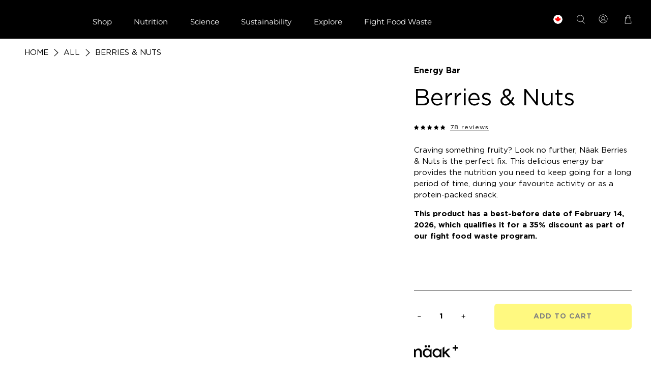

--- FILE ---
content_type: text/css
request_url: https://www.naak.com/cdn/shop/t/253/assets/custom.css?v=133507720635035213851758781804
body_size: 27296
content:
@font-face{font-family:Gotham Pro;src:url(GothamPro-Light.eot);src:url(GothamPro-Light.eot?#iefix) format("embedded-opentype"),url(GothamPro-Light.woff2) format("woff2"),url(GothamPro-Light.woff) format("woff"),url(/cdn/shop/files/GothamPro-Light.ttf?v=1666342178) format("truetype"),url(GothamPro-Light.svg#GothamPro-Light) format("svg");font-weight:300;font-style:normal;font-display:swap}@font-face{font-family:Gotham Pro;src:url(GothamPro.eot);src:url(GothamPro.eot?#iefix) format("embedded-opentype"),url(GothamPro.woff2) format("woff2"),url(GothamPro.woff) format("woff"),url(/cdn/shop/files/GothamPro.ttf?v=1666342200) format("truetype"),url(GothamPro.svg#GothamPro) format("svg");font-weight:400;font-style:normal;font-display:swap}@font-face{font-family:Gotham Pro;src:url(GothamPro-Medium.eot);src:url(GothamPro-Medium.eot?#iefix) format("embedded-opentype"),url(GothamPro-Medium.woff2) format("woff2"),url(GothamPro-Medium.woff) format("woff"),url(/cdn/shop/files/GothamPro-Medium.ttf?v=1666342624) format("truetype"),url(GothamPro-Medium.svg#GothamPro-Medium) format("svg");font-weight:500;font-style:normal;font-display:swap}@font-face{font-family:Gotham Pro;src:url(GothamPro-Bold.eot);src:url(GothamPro-Bold.eot?#iefix) format("embedded-opentype"),url(GothamPro-Bold.woff2) format("woff2"),url(GothamPro-Bold.woff) format("woff"),url(/cdn/shop/files/GothamPro-Bold.ttf?v=1666342642) format("truetype"),url(GothamPro-Bold.svg#GothamPro-Bold) format("svg");font-weight:700;font-style:normal;font-display:swap}@font-face{font-family:Good Sans;src:url(GoodSans-Regular.eot);src:url(GoodSans-Regular.eot?#iefix) format("embedded-opentype"),url(GoodSans-Regular.woff2) format("woff2"),url(GoodSans-Regular.woff) format("woff"),url(/cdn/shop/files/GoodSans-Regular.ttf?v=1674144830) format("truetype"),url(GoodSans-Regular.svg#GoodSans-Regular) format("svg");font-weight:400;font-style:normal;font-display:swap}body{font-family:Gotham Pro;font-weight:400}.section{width:90%;max-width:1440px}.klaviyo-form input{border-radius:6px!important}.jdgm-all-reviews-page__load-more-wrapper:nth-child(2){display:none}.product__thumbnail.product__grid-item .product-wrap .ha-product-info .quick-buy-detail input,.collection__content .product-wrap .product-image__wrapper img.transition--fade-in.secondary.swap--visible{padding:0}.collection__content .collection-matrix .one-third .product-wrap .product-image__wrapper .product__imageContainer{background:#f4f4f4;padding:30px;border-radius:6px}.collection__content .collection-matrix .one-third .product-wrap .product-image__wrapper img{background:transparent;border-radius:0;padding:0}.collection__content .collection-matrix .one-third:hover .product-wrap .product-image__wrapper .image-element__wrap img{transform:scale(1.1)}.ha-product-info .addtocart-div input{padding:0;width:auto}.collection__content .product-wrap .quick-buy-bttn a:hover .quick-buy-detail .addtocart-div{display:flex;align-items:center;justify-content:space-between;padding:0 12px;display:none}.ha-product-info .quick-buy-detail #product-select li.product-option.added{background:#000;color:#fff200;font-weight:700}.ha-product-info .quick-buy-detail #product-select li.product-option.added span:not(.partially-added){display:none!important}.ha-product-info .quick-buy-detail #product-select li.product-option.added span.partially-added{line-height:13px;font-size:10px;text-transform:uppercase}.collection__content .product-wrap .quick-buy-bttn a:hover .quick-buy-detail .addtocart-div .wc-price .wc-product-price{color:#fff200!important;font-weight:500;font-size:14px}.quick-buy-detail .shopify-product-form .purchase-details .purchase-details__buttons{width:auto}.quick-buy-detail .shopify-product-form .purchase-details{align-items:center;padding:0 12px}.quick-buy-detail .shopify-product-form .purchase-details .wc-price .wc-product-price{color:#fff200!important;font-weight:500;font-size:14px}.product_form .purchase-details .purchase-details__buttons button{width:auto!important}#shopify-section-announcement-bar .announcement-link .announcement-left a{background-image:url(https://cdn.shopify.com/s/files/1/0704/1744/9254/t/42/assets/location_pin.svg);color:#000;border:none;background-repeat:no-repeat;padding-left:28px;font-weight:700;display:inline-block;line-height:20px}.announcement-right span{display:inline-block}#shopify-section-announcement-bar .announcement-link .announcement-right span:first-of-type a{background-image:url(https://cdn.shopify.com/s/files/1/0704/1744/9254/t/42/assets/email_icon.svg);background-repeat:no-repeat;color:#000;border:none;padding-left:28px;font-weight:700;background-position:left center;margin-right:30px;display:inline-block;line-height:23px}#shopify-section-announcement-bar .announcement-link .announcement-right span:last-child a{background-image:url(https://cdn.shopify.com/s/files/1/0704/1744/9254/t/42/assets/help_icon.svg);background-repeat:no-repeat;color:#000;border:none;padding-left:23px;font-weight:700;background-position:left center;display:inline-block;line-height:23px}.header .container .navbar{margin-left:0;margin-right:0;width:100%}.header .header__brand{padding-left:0;padding-right:0;margin-right:6%}.header__menu .header__item{margin-right:25px}.header__menu .header__item:last-child{margin-right:0}.header__menu .header__link{font-family:Gotham Pro;font-weight:400}.header__menu .navbar-item.has-dropdown a:after{font-size:11px;right:1.5em}.header__icons .action-area__link{padding-left:15px;padding-right:15px}.header__icons .action-area__link:last-child{padding-right:0;padding-left:0;margin-left:25px}.header__icons .header__icon{display:none}.header__icons .search-icon{background:url(/cdn/shop/t/119/assets/search-icon.svg) no-repeat center;padding:0;width:20px;height:20px;margin-left:25px}.header__icons .account-icon{background:url(/cdn/shop/t/119/assets/account-icon.svg) no-repeat;width:20px;height:20px;padding:0;margin-left:25px}.header__icons .cart-icon{background:url(/cdn/shop/t/119/assets/cart-icon.svg) no-repeat;width:20px;height:20px;padding:0}.index .image-slideshow .caption{max-width:1440px;width:90%;margin:0 auto;left:0;right:0;padding:0}.index .image-slideshow .caption-content{padding:0}.index .slideshow-classic__banner h2.title{font-weight:700;font-family:Gotham Pro;margin-bottom:35px}.index .image-slideshow .subtitle{font-size:20px;font-family:Gotham Pro;line-height:30px;margin-bottom:25px}.index .image-slideshow .button.button--primary{border-radius:6px;font-weight:700;text-transform:uppercase;font-family:Gotham Pro;padding:0;background:#ffef00;border-color:#ffef00;color:#000;margin:0;max-width:287px;height:57px;font-size:14px;letter-spacing:1px;min-width:287px}.index .image-slideshow .button.button--primary:hover{background:#000;border-color:#000;color:#fff}.index .image-slideshow .flickity-page-dots .dot{background:#000;opacity:1;border:1px solid #fff;width:15px;height:15px}.index .image-slideshow .flickity-page-dots .dot.is-selected{background:#ffef00;border-color:#ffef00}.index .collection-list .collection-info__caption--below-image{padding:20px 0 0;align-items:start}.index .collection-info__caption--below-image .title{display:block;width:100%;text-align:left;margin:0;font-size:45px;font-weight:400}.page-utmb-giveaway .collection-info__caption--below-image .title{display:block;width:100%;text-align:left;margin:0;font-size:45px;font-weight:400;min-height:98px}.collection-list .collection-info__caption--below-image{padding:20px 0 0;align-items:start}.index .column .collection-info__caption--below-image .subtitle{font-size:20px;width:100%;margin-top:0;padding:0;margin-bottom:16px}.index .collection-info__caption--below-image .button{font-weight:700;font-size:14px;border-radius:6px;padding:0;min-width:287px;text-transform:uppercase;font-family:Gotham Pro;letter-spacing:.5px;height:57px;max-width:287px;outline:none}.column .collection-info__caption--below-image .subtitle p{font-size:15px;width:100%;margin-top:0;padding:0;margin-bottom:25px}.column .collection-info__caption--below-image .subtitle p:last-child{margin-bottom:0}.image-with-text__wrapper .buttons a.button.button--primary{font-weight:700;font-size:14px;border-radius:6px;padding:0;min-width:287px;text-transform:uppercase;font-family:Gotham Pro;letter-spacing:.5px;height:57px;max-width:287px;outline:none}.index .collection-info__caption--below-image .button:hover{background:#000;border-color:#000;color:#fff}.index .collection-list img{border-radius:6px}.home-collection-slider{clear:both;overflow-x:hidden;background:#fff;z-index:1;position:relative;margin-bottom:115px}.home-collection-slider h3{font-family:Gotham Pro;font-weight:700;font-size:45px;margin-bottom:30px}.collection-slider-inner{position:relative}.collection-slider-inner:before{position:absolute;top:0;left:0;width:500%;margin-left:-500%;height:100%;background:#fff;z-index:9}.collection-slider-inner .swiper{overflow:inherit}.home-collection-slider .swiper-button-next{right:0;top:-21%;background-image:url(/cdn/shop/t/119/assets/arrow-right.svg);width:44px;height:44px;outline:none;background-repeat:no-repeat;background-size:contain}.home-collection-slider .swiper-button-prev{right:60px;top:-21%;background-image:url(/cdn/shop/t/119/assets/arrow-left.svg);width:44px;height:44px;outline:none;background-repeat:no-repeat;background-size:contain;left:auto}.home-collection-slider .swiper-button-next:after{content:none}.home-collection-slider .swiper-button-prev:after{content:none}.home-collection-slider .swiper-slide img{width:100%;border-radius:6px}.home-collection-slider .swiper-slide strong{position:absolute;z-index:1;left:0;right:0;text-align:center;color:#fff;font-family:Gotham Pro;font-size:21px;text-transform:uppercase;top:45%;text-shadow:0px 2px 3px #1e1e1e}.first-image-grid-section{background:#000;clear:both}.first-image-grid-section .image-with-text__image-column{width:50%}.first-image-grid-section .image-with-text__wrapper{max-width:380px;margin:0 auto}.first-image-grid-section .image-with-text__heading{color:#fff!important;font-weight:400;font-family:Gotham Pro}.first-image-grid-section .image-with-text__text{color:#fff!important;font-size:15px;margin-bottom:25px;line-height:24px}.first-image-grid-section a.button--primary.button{border-radius:6px;font-size:14px;font-family:Gotham Pro;font-weight:700;padding:17px 20px;min-width:304px;text-transform:uppercase;letter-spacing:.5px}.first-image-grid-section a.button--primary.button:hover{background:#fff;color:#000;border-color:#fff}.image-overlay-section .caption-content{max-width:480px}.image-overlay-section .banner__heading.title{font-weight:400;font-family:Gotham Pro;margin-bottom:35px;font-size:48px}.image-overlay-section .banner__subheading.subtitle{font-size:20px;margin-bottom:30px;font-family:Gotham Pro;line-height:30px}.image-overlay-section a.button--primary.button{border-radius:6px;font-size:14px;font-family:Gotham Pro;font-weight:700;padding:17px 20px;min-width:304px;text-transform:uppercase;letter-spacing:.5px;max-width:304px}.image-overlay-section a.button--primary.button:hover{background:#000;color:#fff;border-color:#000}.second-image-grid-section{background:#fff200;clear:both}.second-image-grid-section .image-with-text__image-column{width:50%}.second-image-grid-section .image-with-text__wrapper{max-width:420px;margin:0 auto}.second-image-grid-section .image-with-text__heading{font-weight:400;font-family:Gotham Pro}.second-image-grid-section .image-with-text__text{font-size:15px;margin-bottom:25px;line-height:24px;max-width:360px}.second-image-grid-section a.button--primary.button{border-radius:6px;font-size:14px;font-family:Gotham Pro;font-weight:700;padding:17px 20px;min-width:304px;text-transform:uppercase;letter-spacing:.5px;background:#fff}.second-image-grid-section a.button--primary.button:hover{background:#000;border-color:#000;color:#fff}.index .blog-posts .heading-wrapper{align-items:start;margin-left:0;margin-right:0;width:100%;margin-bottom:15px}.index .blog-posts .featured-blog__title{font-family:Gotham Pro;font-size:48px;font-weight:700;line-height:58px}.index .blog-posts .featured-blog__title a{pointer-events:none}.index .blog-posts .blog-subtitle{max-width:500px;display:block;margin-bottom:40px;font-size:15px}.index .blog-posts .featured-article{width:100%;margin-left:0;margin-right:0}.index .blog-posts .swiper-button-next{right:0;top:-21%;background-image:url(/cdn/shop/t/119/assets/arrow-right.svg);width:44px;height:44px;outline:none;background-repeat:no-repeat;background-size:contain}.index .blog-posts .swiper-button-prev{top:-21%;background-image:url(/cdn/shop/t/119/assets/arrow-left.svg);width:44px;height:44px;outline:none;background-repeat:no-repeat;background-size:contain;left:auto;right:60px}.index .blog-posts .swiper-button-next:after{content:none}.index .blog-posts .swiper-button-prev:after{content:none}.index .blog-posts .image-element__wrap img{border-radius:6px;min-height:220px;object-fit:cover}.index .blog-posts .excerpt{max-height:38px;line-height:19px;font-size:16px;margin-bottom:25px}.index .blog-posts .excerpt-length-lg .truncation-fade{display:none}.index .blog-card .blog-card__content .media{margin-bottom:18px}.index .blog-card .media-content .title{font-size:24px;text-transform:uppercase;font-family:Gotham Pro;overflow:hidden;text-overflow:ellipsis;display:-webkit-box;-webkit-line-clamp:2;-webkit-box-orient:vertical;font-weight:700}.index .blog-posts .meta-info{clear:both;padding-top:15px;padding-bottom:10px;min-height:30px}.index .blog-posts .meta-info .meta-tag-list{margin-bottom:0}.index .blog-posts .meta-tag-list .tag{background:#fff200;border-radius:6px;height:auto;line-height:27px}.index .blog-posts .meta-tag-list .tag a{color:#000;background:#fff200;font-weight:400;text-transform:uppercase;font-size:14px;letter-spacing:1px}.index .blog-posts .card-content{padding-bottom:0;padding-top:0}.index .blog-card .blog-card__read-more a{font-family:Gotham Pro;font-weight:700;text-transform:uppercase;letter-spacing:.5px;font-size:16px;background:none;padding:0;border-bottom:1px solid #9f9f9f;line-height:16px;border-left:none;border-right:none;border-top:none}.index .blog-card .blog-card__read-more a:hover{background:none!important;color:#000!important}.home-insta-feed{clear:both}.home-insta-feed h3{font-family:Gotham Pro;font-size:45px;color:#000;margin-bottom:15px;font-weight:700}.home-insta-feed .subtitle{font-size:15px;margin-bottom:30px}.home-reviews-section{padding:40px 0 80px;position:relative}.home-reviews-section .column{width:100%;margin-left:0;margin-right:0}.home-reviews-section .jdgm-carousel-wrapper{padding:0;width:100%}.home-reviews-section .jdgm-carousel-title-and-link{width:100%;padding-left:0}.home-reviews-section .jdgm-carousel-title{font-family:Gotham Pro;font-size:45px;color:#000;margin-bottom:15px;font-weight:700}.home-reviews-section .jdgm-all-reviews-rating-wrapper .jdgm-all-reviews-rating{display:none!important}.home-reviews-section .jdgm-all-reviews-rating-wrapper .jdgm-carousel-number-of-reviews{color:#000;font-size:24px;line-height:24px}.home-reviews-section .jdgm-carousel-wrapper .jdgm-widget.jdgm-carousel{width:100%}.home-reviews-section .jdgm-carousel__arrows{position:absolute;right:0;top:4%}.home-reviews-section .jdgm-carousel-wrapper .jdgm-carousel__left-arrow{margin:0 20px 0 0;background-image:url(/cdn/shop/t/119/assets/arrow-left.svg);width:44px;height:44px;border:none;transform:none;background-size:contain;outline:none;background-repeat:no-repeat}.home-reviews-section .jdgm-carousel-wrapper .jdgm-carousel__right-arrow{margin:0;background-image:url(/cdn/shop/t/119/assets/arrow-right.svg);width:44px;height:44px;border:none;transform:none;background-size:contain;outline:none;background-repeat:no-repeat}.home-reviews-section .jdgm-carousel--card-theme .jdgm-carousel-item{padding:10px 12px}.home-reviews-section .jdgm-carousel--card-theme .jdgm-carousel-item__inner-wrapper{box-shadow:0 0 10px #ccc;border-radius:6px}.home-reviews-section .jdgm-carousel-wrapper .jdgm-star.jdgm-star,.home-reviews-section .jdgm-carousel .jdgm-star.jdgm-star{background:none;color:#fff200;-webkit-text-stroke:.5px black}.home-reviews-section .jdgm-carousel-item__review-title{font-size:20px;padding:5px 0 10px}.home-reviews-section .jdgm-carousel-item__review-body p{font-size:16px;line-height:18px}body #shopify-section-footer__icon-bar{background:#fff200;margin-top:50px;padding:43px 0;clear:both}#shopify-section-footer__icon-bar .container{grid-column-gap:5%}#shopify-section-footer__icon-bar .icon-bar__block .icon-bar__text{display:flex;font-weight:700}#shopify-section-footer__icon-bar .icon-bar__text img{margin-right:10px}.footer .footer__content{background:#000;color:#fff;padding:80px 0 0}.footer .footer__wrap{max-width:1440px;width:90%;margin-left:auto;margin-right:auto;display:block}.footer .footer__wrap .footer__block.block__logo{width:25%;margin-right:0}.footer .footer__wrap .footer__block{width:auto;float:left;margin-right:5%}.footer .footer__wrap .block__link-list{width:43%;margin-right:0}.footer .footer__wrap .block__html{margin-right:0;float:right}.footer .footer__wrap .block__logo img{width:85px;margin:0}.footer-newsletter{color:#fff;margin-top:35px}.footer-newsletter .title{color:#fff;font-weight:700;font-size:18px}.footer-newsletter .subtitle{color:#fff;font-size:14px;max-width:250px;padding-top:10px;line-height:21px}.footer__block .footer-newsletter .newsletter-form{max-width:90%}.footer-newsletter .newsletter-form .field label{display:none}.footer-newsletter .newsletter-form input{background:none;border:1px solid #9f9f9f;border-radius:6px;padding:0 20px;box-shadow:none;outline:none;color:#fff;font-size:14px;height:46px;font-family:Gotham Pro}.footer-newsletter .newsletter-form input::placeholder{color:#fff}.footer-newsletter .newsletter-form .field.is-default-width .button{width:auto;background:#fff200;color:#000;font-family:Gotham Pro;font-weight:700;text-transform:uppercase;font-size:14px;padding:0 50px;border-radius:6px;height:57px;letter-spacing:.5px;outline:none}.footer .footer__heading{color:#fff;font-family:Gotham Pro;font-weight:700;font-size:18px}.footer .footer__promo .link-list__block{padding-top:0}.footer__content .footer__menu-link{line-height:21px}.footer__content .footer__menu-link a{color:#fff;font-size:14px;text-decoration:none}.footer__content .footer__menu-link a:hover{color:#fff}.footer .footer__wrap .block__html .subtitle{color:#fff;font-size:14px}.footer .footer__wrap .social{display:flex;gap:20px;margin-bottom:40px}.footer .footer__extra-content{clear:both;padding-bottom:50px;padding-top:0}.footer__extra-content .footer-menu__disclosure{display:none}.footer .footer__extra-content .footer__credits{width:50%;float:left;font-size:12px;color:#fff}.footer .footer__extra-content .payment-methods{width:50%;float:right;text-align:right}.footer .payment-methods span{vertical-align:top;margin-right:15px;color:#fff;font-size:12px}.header__menu .mega-menu:before{content:"";position:absolute;background:#000;width:100vh;height:100%;left:-100vh;top:0}.header__menu .mega-menu:after{content:"";position:absolute;background:#000;width:100vh;height:100%;right:-100vh;top:0}.header__menu .mega-menu .menu__heading{font-size:14px;font-family:Gotham Pro;font-weight:700;text-transform:uppercase;letter-spacing:1px}.header__menu .mega-menu__content p{margin-bottom:10px;color:#fff;font-family:Gotham Pro;font-weight:400;font-size:14px}.header__menu .mega-menu__content p a{color:#fff;font-family:Gotham Pro;font-weight:400;font-size:14px;text-decoration:none}.header__menu .mega-menu__content p a:hover{color:#fff}.home-insta-feed #insta-feed{margin-top:0;margin-bottom:0}.collection-hero-section{display:block;position:inherit}.collection-hero-section .hero-section{width:100%;float:left;margin-bottom:75px}.collection-hero-section .hero-left{float:left;width:25%}.collection-hero-section .hero-left .heading-wrapper{margin-left:0;margin-right:0;padding-top:25%;margin-bottom:25px}.collection-hero-section .hero-left .title{font-weight:400;font-family:Gotham Pro;font-size:48px}.collection-hero-section .collection__description{font-size:15px;max-width:260px;line-height:22px}.collection-hero-section .hero-right{width:79%;float:right;margin-right:-6%}.collection-hero-section .hero-right img{width:100%}.breadcrumb a{color:#000;text-transform:uppercase}.breadcrumb.is-regular .icon{margin-left:auto;margin-right:auto}.collection-main .collection__content{clear:both;display:inherit}.collection__content .boost-pfs-filter-left-col{position:sticky;top:100px}.collection__content .collection__main{width:73%}.faceted-filter-form{display:none}.collection__content .collection-matrix .one-third{margin-left:9px;margin-right:9px;width:calc(33.3333333333% - (28px - (28px / 3)));padding-bottom:40px}.collection__content .collection-matrix .quiz-element{background:#fff200;padding:30px;border-radius:6px;position:relative;margin-bottom:40px}.collection__content .collection-matrix .quiz-element h4{font-family:Gotham Pro;font-size:48px;font-weight:700;line-height:57px;margin-bottom:0;max-width:230px}.collection__content .collection-matrix .quiz-element .button{background:#000;display:block;padding:0 20px;border-radius:6px;font-size:14px;font-weight:700;text-transform:uppercase;color:#fff200;letter-spacing:1px;position:absolute;bottom:8%;width:80%;height:57px;line-height:54px;left:0;right:0;margin:0 auto}.collection__content .product-wrap .product-image__wrapper img{background:#f4f4f4;border-radius:6px;padding:30px;transition:all .5s ease 0s}.collection__content .product-wrap:hover .product-image__wrapper img{transform:scale(1.1)}.collection__content .product-wrap .thumbnail__caption{padding:15px 0 0;clear:both;float:left;width:100%}.collection__content .product-wrap .product-thumbnail{float:left;padding:0;width:60%;font-family:Gotham Pro;font-size:15px;letter-spacing:1px}.collection__content .product-wrap .quick-buy-bttn{float:right;width:38%}.collection__content .product-wrap .quick-buy-bttn a{background:#fff200;color:#000;font-weight:700;text-transform:uppercase;padding:5px 0;font-size:15px;border-radius:6px;display:block;text-align:center;letter-spacing:1px;line-height:21px}.collection__content .product-wrap .quick-buy-bttn a:hover .quick-buy-detail,.thumbnail__caption .quick-buy-bttn a:hover .quick-buy-detail{display:block}.collection__content .one-third .hide-product-ratings{display:none}.collection__content .one-third .product-thumbnail__title{padding:0;color:#000;font-size:15px;line-height:22px}.collection__content .one-third .product-thumbnail__title span{display:block;font-weight:700}.collection__content .one-third .rating__text{display:block}.collection__content .product__thumbnail .rating{flex-direction:row;font-size:12px}.collection__content .product__thumbnail .rating__star{width:12px;padding-top:2px}.collection__content .one-third .rating__count{display:flex}.product-thumbnail .rating__count span{display:flex;min-width:125px;position:relative;top:1px}.collection__content .one-third .rating__text{display:none}.collection__content .product__thumbnail .money{font-weight:700}.collection__content .collection-matrix .price.sale .money{color:#d90026}.collection__content .collection-matrix .price.sale .compare-at-price .money{font-weight:400;color:#000}.collection__content .discover-element{width:100%;clear:both;background:#000;margin:0 1% 50px;display:flex;align-items:center}.discover-element .discover-element-left{float:left;width:32%;color:#fff200;padding:0 30px;font-size:15px}.discover-element .discover-element-left h4{color:#fff200;font-family:Gotham Pro;font-size:24px;margin-bottom:20px;max-width:150px;line-height:36px}.discover-element .discover-element-left p{margin-bottom:30px;max-width:250px}.discover-element .discover-element-left .button--secondary{background:#fff200;color:#000;font-family:Gotham Pro;font-weight:700;text-transform:uppercase;font-size:14px;border-radius:6px;padding:0 20px;display:block;width:100%;letter-spacing:1px;border-color:#fff200;line-height:54px;height:57px;max-width:326px;margin-left:auto;margin-right:auto}.discover-element .discover-element-right{float:right;width:68%;line-height:0}.discover-element .discover-element-right img{width:100%}.ha-product-info{position:relative}.ha-product-info .quick-buy-detail{position:absolute;background:#fff;width:100%;height:auto;display:none;z-index:9;border-radius:6px;text-transform:none;line-height:12px;letter-spacing:0;font-weight:400;text-indent:initial;left:0;min-height:100%;bottom:0}.ha-product-info .quick-buy-detail #product-select,.ha-product-info .quick-buy-detail .swatch__options{position:relative;display:grid;width:100%;padding:10px;grid-template-columns:repeat(1,minmax(0,1fr));gap:8px}.ha-product-info .quick-buy-detail #product-select .product-option,.ha-product-info .quick-buy-detail .swatch__options .swatch__option{font-size:8px;cursor:pointer;margin:0;transform:none}.ha-product-info .quick-buy-detail .swatch__options .swatch__option .swatch-element{border:1px solid #333;border-radius:6px;padding:10px;background:#fff200}.ha-product-info .quick-buy-detail .swatch__options .swatch__option .swatch-element.added label{display:none}.ha-product-info .quick-buy-detail .swatch__options .swatch__option .swatch-element.added span{text-transform:uppercase}.ha-product-info .quick-buy-detail .swatch__options .swatch__option .swatch-element:first-line{font-weight:700}.ha-product-info .quick-buy-detail .purchase-details .purchase-details__buttons{margin:0;height:auto}.ha-product-info .quick-buy-detail #product-select .product-option:hover,.ha-product-info .quick-buy-detail #product-select .product-option.selected,.ha-product-info .quick-buy-detail .swatch input:checked+.swatch-element,.ha-product-info .quick-buy-detail .swatch input:hover+.swatch-element{background:#000;color:#fff200}.ha-product-info .quick-buy-detail .hidden-ele,.ha-product-info .quick-buy-detail .option-title.label,.ha-product-info .quick-buy-detail .cart-warning{display:none}.ha-product-info .quick-buy-detail #product-select .product-option .ptitle{font-weight:600}.ha-product-info .addtocart-div,.ha-product-info .purchase-details{background:#000;border-radius:0 0 6px 6px;display:none!important;padding:0}.ha-product-info .addtocart-div input{background:none;border:none;color:#fff200;font-family:Gotham Pro;font-weight:700;text-transform:uppercase;letter-spacing:1px;font-size:14px;cursor:pointer;margin-top:0;text-align:left;height:51px;padding:0 12px;border-radius:0;outline:none;min-height:20px}.product_form .purchase-details .purchase-details__buttons button{background:none;border:none;color:#fff200;font-family:Gotham Pro;font-weight:700;text-transform:uppercase;letter-spacing:1px;font-size:14px;cursor:pointer;height:51px;outline:none;padding:0}.swatch input:checked+.swatch-element{box-shadow:0!important}#ajax-cart__content p.ajax-cart__cart-title{padding:0;font-weight:700;font-size:24px;border:0px}#theme-ajax-cart.is-drawer{width:38%;padding:40px 25px}.theme-ajax-cart .ajax-cart__close-icon{left:0;margin:0;right:auto}.theme-ajax-cart .ajax-cart__close-icon .icon{background-image:url(/cdn/shop/t/119/assets/close-icon.png);width:38px;height:38px;background-repeat:no-repeat;background-position:center}.theme-ajax-cart .ajax-cart__close-icon .icon svg{display:none}.ajax-cart__form .ajax-cart__list{padding:25px 20px 0 35px}.ajax-cart__form .ajax-cart__product{padding:30px 0;margin:0;align-items:start;border-bottom:1px solid #cecece;border-top:none}.ajax-cart__form .ajax-cart__product-image{background:#f4f4f4;width:28%;padding:15px;border-radius:6px;margin-right:30px}.ajax-cart__form .ajax-cart__product-title a{color:#000;font-weight:700;letter-spacing:1px;font-size:15px;line-height:22px}.ajax-cart__form .ajax-cart__product-title .pack-options{display:block;font-weight:400;line-height:22px;padding-top:5px}.ajax-cart__form .ajax-cart__price{color:#000;font-size:15px;letter-spacing:1px;font-weight:400;padding-top:5px}.ajax-cart__form .close{background:none;font-size:12px;text-transform:uppercase;font-weight:400;font-family:Gotham Pro;border-radius:0;width:auto;max-width:none;height:auto;max-height:none;border-bottom:1px solid #dfdfdf;letter-spacing:1px}.ajax-cart__form .ajax-cart__details-wrapper{border:none;padding:15px 20px 15px 35px}.ajax-cart__form .ajax-cart__details-wrapper .ajax-cart__details-row{justify-content:right;font-weight:700;font-size:15px;letter-spacing:1px}.ajax-cart__form .ajax-cart__details-wrapper .ajax-cart__row-description{margin-right:10px}.ajax-cart__form .ajax-cart__taxes-shipping,.ajax-cart__form .ajax-cart__cart-link{display:none}.ajax-cart__form .ajax-cart__button{background:#000;font-size:14px;font-weight:700;font-family:Gotham Pro;text-transform:uppercase;letter-spacing:1px;padding:0 20px;border-radius:6px;height:57px;color:#fff200;margin-top:35px;min-width:424px;outline:none;margin-left:-3%}.ajax-cart__form .ajax-cart__button:hover{background:#fff200;color:#000}.ajax-cart__form .ajax-cart__button .icon{display:none}.product-main .product__images{width:60%;margin:0 0 17%}.product-main .product__information{width:35.5%;margin:0 0 50px;position:sticky;top:100px;align-self:flex-start}.product-template .page-navigation-arrows{display:none}.breadcrumb__container .breadcrumb{font-size:15px;text-transform:uppercase}.product-template .breadcrumb__container{position:relative;z-index:1;padding-top:20px;padding-bottom:20px}.product-main .product-gallery__thumbnails--bottom-thumbnails{margin-top:0}.product-main .product-gallery__thumbnails--bottom-thumbnails .product-gallery__thumbnail{width:48%;margin:0 5px 10px;background:#eee;border-radius:6px}.product-main .product-gallery__thumbnails--bottom-thumbnails .product-gallery__thumbnail img{width:100%;border-radius:6px;cursor:grab;height:100%;object-fit:cover}.product-main .product_name span{font-size:45px;font-family:Gotham Pro;font-weight:400;margin-bottom:15px;width:100%;display:block;margin-top:20px}.product-main .product_name{font-weight:700;color:#000;font-size:16px;margin-bottom:20px;font-family:Gotham Pro}.product-main .jdgm-preview-badge .jdgm-star.jdgm-star{color:#000;font-size:9px}.product-main .product__information .jdgm-prev-badge__text{font-size:12px;letter-spacing:1px;border-bottom:1px solid #bfbfbf;margin-left:5px;visibility:visible}.product-main .product__information .description{padding-top:25px;font-size:15px;line-height:22px;margin-bottom:30px}.product-main .product__information .price{font-weight:700;font-size:16px;color:#000}.product-main .product__information .price--sale .money{color:#d90026}.product-main .product__information .compare-at-price{font-size:16px}.product-main .product__information .compare-at-price .money{color:#000}.product-main .product-block--price .sale.savings{color:#d90026;font-size:16px;font-weight:700;display:none}.product-main .product__information .sticker-holder{display:none}.product-main .product-gallery.has-height-set .product-gallery__main img{object-fit:cover;object-position:top}.product-main .product__information .selector-wrapper:not(.show) label{display:none}.product-main .product__information .selector-wrapper .select{width:100%;height:auto}.product-main .product__information .selector-wrapper .select select{width:100%;border:2px solid #ddd;height:50px;border-radius:6px;box-shadow:none;font-size:12px;font-family:Gotham Pro;font-weight:700;color:#000;letter-spacing:1px;padding:0 30px 0 12px;outline:none;background:#fff}.product-main .smart-payment-button--false .purchase-details{justify-content:space-between}.product-main .product__information .selector-wrapper .select:after{font-size:15px}.product-main .product__information .product-quantity-box.purchase-details__quantity{margin-top:0;width:25%}.product-main .product__information .quantity-wrapper.quantity-style--box .quantity-input-control input{border:none;padding:0;font-size:15px;min-width:44px;height:51px;font-family:Gotham Pro;font-weight:700;color:#000}.product-main .quantity-wrapper.quantity-style--box .quantity-minus{height:51px;padding:0;width:20px;font-size:12px}.product-main .quantity-wrapper.quantity-style--box .quantity-minus .icon{background:url(/cdn/shop/t/119/assets/minus-icon.png) no-repeat center}.product-main .quantity-wrapper.quantity-style--box .quantity-minus .icon svg{display:none}.product-main .quantity-wrapper.quantity-style--box .quantity-plus{height:51px;padding:0;width:20px;font-size:12px}.product-main .quantity-wrapper.quantity-style--box .quantity-plus .icon{background:url(/cdn/shop/t/119/assets/plus-icon.png) no-repeat center}.product-main .quantity-wrapper.quantity-style--box .quantity-plus .icon svg{display:none}.product-main .purchase-details.has-quantity-box .purchase-details__spb--false{max-width:270px;margin:0;height:auto}.product-main .purchase-details.has-quantity-box .purchase-details__spb--false .button--add-to-cart{background:#fff200;color:#000;font-size:14px;letter-spacing:1px;outline:none;padding:0 20px;height:51px;border-radius:6px;width:100%!important}.product-main .purchase-details.has-quantity-box .purchase-details__spb--false .button--add-to-cart:hover{background:#000;color:#fff}.product-main .product-block--text p{clear:both;text-align:right}.product-main .product-block--text p a{background:url(/cdn/shop/t/119/assets/pin-icon.png) no-repeat;color:#000;font-size:10px;letter-spacing:1px;padding-left:30px;min-height:23px;display:inline-block;text-transform:uppercase;line-height:25px}.product-faqs-section{clear:both;margin-top:70px}.product-faqs-section .ac{border:none;margin:0}.product-faqs-section .ac>.ac-q{background:url(/cdn/shop/t/119/assets/plus-icon.png) no-repeat 97% 50%;font-family:Gotham Pro;font-size:15px;font-weight:700;color:#000;border-top:1px solid #404040;padding:15px 0;outline:none}.product-faqs-section .ac.is-active .ac-q{background:url(/cdn/shop/t/119/assets/minus-icon.png) no-repeat 97% 50%}.product-faqs-section .ac:last-child{border-bottom:1px solid #404040}.product-faqs-section .ac>.ac-a{font-family:Gotham Pro;color:#000;font-size:15px;font-weight:400;line-height:22px}.product-faqs-section .ac>.ac-a p{font-family:Gotham Pro;color:#000;font-size:15px;line-height:22px;padding:0 0 20px;font-weight:400}.product-faqs-section .ac>.ac-q:after{content:none}.product-faqs-section .ac.is-active>.ac-q:after{content:none}.protein-icon-section{clear:both;padding-top:25px}.protein-icon-section ul{margin:0;padding:0;list-style-type:none;display:grid;grid-template-columns:repeat(5,minmax(0,1fr));grid-column-gap:20px}.product-template.product-main .product_section{padding-bottom:0}.black-bar-section{background:#000;padding:85px 0 150px;color:#fff;font-family:Gotham Pro;font-size:15px;line-height:22px;font-weight:400}.black-bar-section .container{justify-content:space-between}.black-bar-section .column h3{font-size:48px;font-family:Gotham Pro;font-weight:400;line-height:57px;color:#fff;margin-bottom:25px}.black-bar-section .column p{font-size:15px;line-height:22px;margin-bottom:15px}.black-bar-section .column img{margin-bottom:20px}.black-bar-section .second-column{max-width:507px}.country-menu li.dropdown-item{padding:10px;border-bottom:1px solid #333}.country-content .country-menu li.dropdown-item a{display:flex;align-items:center}.country-menu li.dropdown-item a span{margin-left:10px}.pb-first-grid .image-with-text__image-column{width:50%}.pb-first-grid .image-with-text__wrapper{max-width:380px;margin:0 auto}.pb-first-grid .image-with-text__heading{font-weight:400;font-family:Gotham Pro}.pb-first-grid .image-with-text__text{font-size:15px;margin-bottom:25px;line-height:24px}.pb-first-grid a.button--primary.button{border-radius:6px;font-size:14px;font-family:Gotham Pro;font-weight:700;padding:17px 20px;min-width:304px;text-transform:uppercase;letter-spacing:.5px;background:#ffef00;border:1px solid #ffef00;color:#000}.pb-first-grid a.button--primary.button:hover{background:#000;color:#fff;border-color:#000}.pb-second-grid{background:#fff200;clear:both}.pb-second-grid .image-with-text__image-column{width:50%}.pb-second-grid .image-with-text__wrapper{max-width:420px;margin:0 auto}.pb-second-grid .image-with-text__heading{font-weight:400;font-family:Gotham Pro}.pb-second-grid .image-with-text__text{font-size:15px;margin-bottom:25px;line-height:24px;max-width:360px}.pb-second-grid a.button--primary.button{border-radius:6px;font-size:14px;font-family:Gotham Pro;font-weight:700;padding:17px 20px;min-width:304px;text-transform:uppercase;letter-spacing:.5px;background:#fff;border:1px solid #fff;color:#000}.pb-second-grid a.button--primary.button:hover{background:#000;color:#fff;border-color:#000}.pb-faqs-section .page-faq__column-wrap{flex-direction:row-reverse}.pb-faqs-section .column-wrapper .faq--image{padding-left:0;margin-right:20px;margin-left:0}.pb-faqs-section .faq--image .image-element__wrap img{border-radius:6px}.pb-faqs-section .faq__column-1{padding-top:20px;width:calc(49% - 20px);margin-left:20px}.pb-faqs-section .title.faq-title{font-size:24px;font-family:Gotham Pro;font-weight:700;line-height:36px;margin-bottom:35px}.pb-faqs-section .ac{border:none;margin:0}.pb-faqs-section .ac>.ac-q{background:url(/cdn/shop/t/119/assets/big-plus.png) no-repeat 98% 50%;font-family:Gotham Pro;font-size:24px;font-weight:700;color:#000;border-top:1px solid #404040;padding:30px 0;outline:none}.pb-faqs-section .ac.is-active .ac-q{background:url(/cdn/shop/t/119/assets/big-minus.png) no-repeat 98% 50%}.pb-faqs-section .ac:last-child{border-bottom:1px solid #404040}.pb-faqs-section .ac>.ac-a{font-family:Gotham Pro;color:#000;font-size:24px;font-weight:400;line-height:36px}.pb-faqs-section .ac>.ac-a p{font-family:Gotham Pro;color:#000;font-size:24px;line-height:36px;padding:0 0 30px;font-weight:400}.pb-faqs-section .ac>.ac-q:after{content:none}.pb-faqs-section .ac.is-active>.ac-q:after{content:none}#template-product #judgeme_product_reviews{display:block}.recommended-products-section .heading-wrapper--recommended-products{align-items:start;margin-bottom:55px}.recommended-products-section .recommended-products__title{font-size:24px;font-family:Gotham Pro;font-weight:700;line-height:36px}.recommended-products-section .product-image__wrapper{background:#f4f4f4;padding:30px;border-radius:6px}.recommended-products-section .product-wrap .thumbnail__caption{padding:15px 0 0;clear:both;float:left;width:100%}.recommended-products-section .product-wrap .product-thumbnail{float:left;padding:0;width:60%;font-family:Gotham Pro;font-size:15px;letter-spacing:1px}.recommended-products-section .product-wrap .quick-buy-bttn{float:right;width:38%}.recommended-products-section .product-wrap .quick-buy-bttn a{background:#fff200;color:#000;font-weight:700;text-transform:uppercase;padding:5px 0;font-size:15px;border-radius:6px;display:block;text-align:center;letter-spacing:1px;line-height:21px}.recommended-products-section .product-wrap .quick-buy-bttn a:hover .quick-buy-detail{display:block}.recommended-products-section .product-thumbnail__title{padding:0;color:#000;font-size:15px;line-height:22px}.recommended-products-section .column .hide-product-ratings{display:none}.recommended-products-section .product__thumbnail .rating{flex-direction:row;font-size:12px;letter-spacing:1px}.recommended-products-section .product__thumbnail .rating__star{width:12px}.recommended-products-section .rating__text{display:block}.recommended-products-section .rating__count{display:none}.pb-insta-feed{padding:50px 0}.pb-insta-feed h3{font-size:24px;font-family:Gotham Pro;font-weight:700;line-height:36px;max-width:500px;margin-bottom:65px}#template-product .home-reviews-section{padding-bottom:10px}.mobile-header__open-menu .icon{background:url(/cdn/shop/t/119/assets/hamburger.svg) no-repeat}.mobile-header__close-menu .icon{background:url(/cdn/shop/t/119/assets/close-hamburger.svg) no-repeat 0 0px;min-width:25px;min-height:25px;position:relative;top:3px}.mobile-header .search-icon{background:url(/cdn/shop/t/119/assets/search-icon.svg) no-repeat center;width:20px;height:20px;padding:0;margin-right:10%}.mobile-icons .account-icon{background:url(/cdn/shop/t/119/assets/account-icon.svg) no-repeat;width:20px;height:20px;padding:0;margin:0 15px 0 20px}.mobile-icons .header-cart a{background:url(/cdn/shop/t/119/assets/cart-icon.svg) no-repeat;width:20px;height:20px;padding:0}.mobile-custom-menu li a{color:#fff200;font-size:15px;font-weight:700;text-transform:none;letter-spacing:0;padding:10px 0 10px 30px;display:block}.mobile-custom-menu li.locator a{background:url(/cdn/shop/t/119/assets/yellow-pin-icon.svg) no-repeat left 12px}.mobile-custom-menu li.mail a{background:url(/cdn/shop/t/119/assets/yellow-mail-icon.svg) no-repeat 2px 14px}.mobile-custom-menu li.faq a{background:url(/cdn/shop/t/119/assets/yellow-faq-icon.svg) no-repeat 4px 13px}div div.locale-selectors__container,.purchase-details .purchase-details__spb--true .shopify-payment-button{display:none}.purchase-details .purchase-details__spb--true .action_button.action_button--secondary{margin-bottom:0;margin-right:0}.purchase-details .purchase-details__spb--true .action_button.action_button--secondary:hover{color:#fff200}.inner-hero-section{clear:both;position:relative;line-height:0}.inner-hero-section img{width:100%}.inner-hero-section .hidden-desktop{display:none}.inner-hero-section .inner-hero-desc{max-width:1440px;width:90%;position:absolute;left:0;top:45%;right:0;margin:0 auto}.inner-hero-desc h1{font-size:45px;color:#fff;font-family:Gotham Pro;font-weight:700;line-height:51px}.inner-intro-section{padding:95px 0 110px;font-size:45px;line-height:51px;color:#000}.black-grid-section{clear:both;background:#000;float:left;width:100%;display:flex;flex-wrap:wrap}.black-grid-left{width:50%;float:left;line-height:0}.black-grid-left img{width:100%}.black-grid-right{float:right;width:50%;display:flex;align-content:center;justify-content:flex-start;flex-wrap:wrap;max-width:370px;margin:0 auto}.black-grid-right h3{font-size:48px;font-family:Gotham Pro;color:#fff;font-weight:400;line-height:58px;margin-bottom:20px}.black-grid-right p{font-size:15px;line-height:22px;color:#fff}.parallax-fluid-section{clear:both;line-height:0;position:relative}.parallax-fluid-section img{width:100%}.parallax-fluid-section .parallax-desc{position:absolute;left:0;right:0;max-width:1440px;width:90%;top:20%;margin:0 auto}.parallax-fluid-section .parallax-desc .parallax-desc-inner{max-width:350px;float:right}.parallax-fluid-section .parallax-desc h3{font-size:48px;font-family:Gotham Pro;color:#fff;font-weight:400;line-height:58px;margin-bottom:20px}.parallax-fluid-section .parallax-desc p{font-size:15px;line-height:22px;color:#fff}.yellow-grid-section{clear:both;background:#fff200;float:left;width:100%;display:flex;flex-wrap:wrap}.yellow-grid-left{float:right;width:50%;display:flex;align-content:center;justify-content:flex-start;flex-wrap:wrap;max-width:380px;margin:0 auto}.yellow-grid-left h3{font-size:48px;font-family:Gotham Pro;color:#000;font-weight:400;line-height:58px;margin-bottom:20px}.yellow-grid-left p{font-size:15px;line-height:22px;color:#000}.yellow-grid-right{width:50%;float:left;line-height:0}.yellow-grid-right img{width:100%}.story-video-section{clear:both;position:relative;line-height:0}.story-video-section img{width:100%}.story-video-desc{position:absolute;left:0;right:0;margin:0 auto;top:42%}.story-video-desc a{background-image:url(/cdn/shop/t/119/assets/play-icon.svg);min-width:82px;min-height:82px;display:block;background-repeat:no-repeat;background-position:center}.story-video-section .w3-animate-opacity{animation:opac .8s}.story-video-section .w3-modal{display:none;position:fixed;left:0;top:0;width:100%;height:100%;background-color:#000000a6;z-index:99}.story-video-section .modal-content{margin:10% auto 0;width:700px;height:425px;background:#fff;padding:40px;position:relative}.story-video-section .modal-content iframe{height:350px}.story-video-section .lazyframe:before{content:none}.story-video-section .close{float:right;color:#ffffe0;position:absolute;right:-20px;top:-20px;width:40px;height:40px;min-height:auto;max-height:none;min-width:auto;max-width:none;background:#000;font-size:24px;outline:none;border:1px solid #999}.black-grid-section-two{clear:both;background:#000;float:left;width:100%;display:flex;flex-wrap:wrap}.black-grid-left-two{float:right;width:50%;display:flex;align-content:center;justify-content:flex-start;flex-wrap:wrap;max-width:370px;margin:0 auto}.black-grid-left-two h3{font-size:48px;font-family:Gotham Pro;color:#fff;font-weight:400;line-height:58px;margin-bottom:20px}.black-grid-left-two p{font-size:15px;line-height:22px;color:#fff}.black-grid-left-two .bttn{line-height:55px;margin-top:40px}.black-grid-left-two .bttn a{background:#fff200;color:#000;font-size:14px;font-family:Gotham Pro;font-weight:700;text-transform:uppercase;padding:0 20px;border-radius:6px;height:57px;display:block;min-width:321px;text-align:center;transition:all .5s ease 0s}.black-grid-left-two .bttn a:hover{background:#fff;color:#000}.black-grid-right-two{width:50%;float:left;line-height:0}.black-grid-right-two img{width:100%}.our-promise-section{clear:both;background:#fff200;padding:50px 0 70px}.our-promise-section .subtitle{font-size:20px;line-height:30px;text-align:center;text-transform:uppercase;color:#000;margin-bottom:15px}.our-promise-section h3{font-size:45px;line-height:51px;text-align:center;font-family:Gotham Pro;font-weight:400;margin-bottom:80px}.our-promise-section .box{background:#fff;padding:15px 10px;box-shadow:none;text-align:center;font-size:24px;min-height:100px;display:flex;align-items:center;border-radius:14px;justify-content:center}.our-promise-section .promise-inner{position:relative}.our-promise-section .promise-inner:before{content:"";position:absolute;top:0;left:0;width:500vh;margin-left:-500vh;height:100%;background:#fff200;z-index:9;min-height:180px}.our-promise-section .swiper{overflow:inherit}.our-promise-section .swiper-button-prev{display:none}.our-promise-section .swiper-button-next{right:0;top:-100px;background-image:url(/cdn/shop/t/119/assets/arrow-right.svg);width:44px;height:44px;outline:none;background-repeat:no-repeat;background-size:contain}.our-promise-section .swiper-button-prev:after,.our-promise-section .swiper-button-next:after{content:none}.story-cta-section{clear:both;position:relative;line-height:0}.story-cta-section img{width:100%}.story-cta-section .cta-desc{position:absolute;top:35%;left:0;right:0;margin:0 auto;text-align:center}.story-cta-section .cta-desc p{color:#fff;font-size:15px;margin-bottom:30px}.story-cta-section .cta-desc h3{color:#fff;font-size:48px;line-height:58px;font-family:Gotham Pro;font-weight:700}.page-our-story #shopify-section-footer__icon-bar{margin-top:0}.sustain-template .inner-hero-desc h1{max-width:1000px}.inner-intro-section .title-head{font-size:20px;line-height:30px;font-weight:400;margin-bottom:20px}.commitment-section{background:#fff200;color:#000;padding:90px 0 80px;float:left;width:100%}.commitment-section .commitment-inner{max-width:940px;margin:0 auto}.commitment-section h3{text-align:center;font-family:Gotham Pro;font-size:48px;font-weight:400;line-height:58px;max-width:800px;margin-left:auto;margin-right:auto;margin-bottom:65px}.commitment-section ul{margin:0;padding:0;list-style-type:none;float:left;width:100%}.commitment-section li{float:left;width:47%;margin-right:5%;font-size:15px;line-height:22px;padding-bottom:30px}.commitment-section li:nth-child(2n){margin-right:0}.commitment-section li .commit-list-left{width:10%;float:left;margin-right:4%}.commitment-section li .commit-list-right{width:86%;float:right}.commitment-section li .commit-list-right strong{display:block}.certification-section{clear:both;background:#000;float:left;width:100%;display:flex;flex-wrap:wrap}.certification-left{width:50%;float:left;line-height:0}.certification-left img{width:100%}.certification-right{float:right;width:50%;display:flex;align-content:center;justify-content:flex-start;flex-wrap:wrap;max-width:370px;margin:0 auto}.certification-right h3{font-size:48px;font-family:Gotham Pro;color:#fff200;font-weight:400;line-height:58px;margin-bottom:20px}.certification-right p{font-size:15px;line-height:22px;color:#fff}.close-pointer-p{position:absolute;right:5px;top:5px;font-size:18px;width:30px;height:30px;text-align:center;line-height:30px;cursor:pointer;display:none}.collection__content .boost-pfs-filter-tree-v .boost-pfs-filter-option{padding:15px 0}.collection__content .boost-pfs-filter-tree-v .boost-pfs-filter-option-title-heading{padding-bottom:0}.collection__content .boost-pfs-filter-option-title-text{font-size:14px;font-weight:700;color:#000}.collection__content .boost-pfs-filter-tree-v .boost-pfs-filter-option .boost-pfs-filter-option-content .boost-pfs-filter-option-content-inner{font-size:14px;margin-top:10px}.collection__content .boost-pfs-filter-option .boost-pfs-filter-option-content .boost-pfs-filter-option-amount{margin-left:0;opacity:1;float:none}.collection__content .boost-pfs-filter-tree-v .boost-pfs-filter-option.boost-pfs-filter-option-collapsed .boost-pfs-filter-option-title-text:before{content:"";background:url(/cdn/shop/t/119/assets/big-plus.png) no-repeat;margin:0;min-width:13px;right:0;min-height:12px}.collection__content .boost-pfs-filter-tree-v .boost-pfs-filter-option .boost-pfs-filter-option-title-text:before{content:"";background:url(/cdn/shop/t/119/assets/big-minus.png) no-repeat;min-width:13px;min-height:12px;margin:0;top:5px;right:0}.collection__content .boost-pfs-filter-option-item-list.boost-pfs-filter-option-item-list-multiple-list li .boost-pfs-check-box{width:19px;height:19px;border-color:#bdbdbd;top:3px}.collection__content .boost-pfs-filter-button .boost-pfs-filter-option-value{margin-left:8px}.collection__content .boost-pfs-filter-option-item.selected{font-weight:400}.collection__content .boost-pfs-filter-option-item-list-single-list li .boost-pfs-check-box{display:inline-block;border:1px solid #bdbdbd;width:19px;height:19px;position:absolute;left:9px;top:3px}.collection__content .boost-pfs-filter-option-item-list-single-list li.selected .boost-pfs-check-box:before{content:"";background:#fff200;position:absolute;min-width:17px;min-height:17px}.collection__content .boost-pfs-filter-option-item-list.boost-pfs-filter-option-item-list-single-list li{position:relative;padding-left:30px}.collection__content .boost-pfs-filter-option-item-list.boost-pfs-filter-option-item-list-multiple-list li.selected .boost-pfs-check-box:before{content:"";background:#fff200;position:absolute;min-width:17px;min-height:17px;border:none;transform:none;left:0;top:0}.collection__content .boost-pfs-filter-option-item{margin:12px 0}.collection__content .ha-product-info .quick-buy-detail #product-select li{border:1px solid #333333;padding:8px;background-color:#fff200;border-radius:6px;text-transform:uppercase;font-size:10px;line-height:13px;letter-spacing:.8px}.collection__content .pagination-link.is-current{background-color:#fff200;border-color:#333;font-weight:700}.collection__content .boost-pfs-filter-tree-mobile-style3 .boost-pfs-filter-mobile-toolbar .boost-pfs-filter-mobile-toolbar-top .boost-pfs-filter-close span{margin-left:0;width:100%;background:#fff url(/cdn/shop/t/119/assets/close-filter.svg) no-repeat center;cursor:pointer}.collection__content .boost-pfs-filter-tree-mobile-style3 .boost-pfs-filter-mobile-toolbar .boost-pfs-filter-mobile-toolbar-top .boost-pfs-filter-close span:before,.collection__content .boost-pfs-filter-tree-mobile-style3 .boost-pfs-filter-mobile-toolbar .boost-pfs-filter-mobile-toolbar-top .boost-pfs-filter-close span:after{background:#000;content:none}.collection__content .boost-pfs-filter-tree-mobile-style3 .boost-pfs-filter-mobile-toolbar .boost-pfs-filter-mobile-toolbar-top .boost-pfs-filter-close{background:#0000008c}.collection__content .boost-pfs-filter-tree-mobile-style3.boost-pfs-filter-tree-v .boost-pfs-filter-option .boost-pfs-filter-option-title .boost-pfs-filter-option-title-heading:after{background:url(/cdn/shop/t/119/assets/big-minus.png) no-repeat;min-width:13px;min-height:12px;margin:0;top:5px;right:0;border:none;transform:none}.collection__content .boost-pfs-filter-tree-mobile-style3.boost-pfs-filter-tree-v .boost-pfs-filter-option.boost-pfs-filter-option-collapsed .boost-pfs-filter-option-title .boost-pfs-filter-option-title-heading:after{background:url(/cdn/shop/t/119/assets/big-plus.png) no-repeat;transform:none;top:5px}.collection__content .boost-pfs-filter-tree-v .boost-pfs-filter-show-result,.boost-pfs-filter-tree-v .boost-pfs-filter-apply-all-button{background:#fff200;color:#000;font-family:Gotham Pro;font-size:14px;letter-spacing:1px;font-weight:700;text-transform:uppercase;cursor:pointer;padding:0 10px;height:57px}.orange-first-grid{clear:both;background:#f2783c;float:left;width:100%;display:flex;flex-wrap:wrap}.orange-first-left{float:right;width:50%;display:flex;align-content:center;justify-content:flex-start;flex-wrap:wrap;max-width:380px;margin:0 auto}.orange-first-left h3{font-size:48px;font-family:Gotham Pro;color:#fff;font-weight:400;line-height:58px;margin-bottom:20px}.orange-first-left p{font-size:15px;line-height:22px;color:#fff;margin-bottom:30px}.orange-first-left .text-bttn{margin-bottom:0}.orange-first-left .text-bttn a{color:#fff;font-weight:700;border-bottom:1px solid #f59a6d;text-decoration:none}.orange-first-right{width:50%;float:left;line-height:0}.orange-first-right img{width:100%}.yellow-grid-section-two{clear:both;background:#fff200;float:left;width:100%;display:flex;flex-wrap:wrap}.yellow-grid-left-two{width:50%;float:left;line-height:0}.yellow-grid-left-two img{width:100%}.yellow-grid-right-two{float:right;width:50%;display:flex;align-content:center;justify-content:flex-start;flex-wrap:wrap;max-width:380px;margin:0 auto}.yellow-grid-right-two h3{font-size:48px;font-family:Gotham Pro;color:#000;font-weight:400;line-height:58px;margin-bottom:20px}.yellow-grid-right-two p{font-size:15px;line-height:22px;color:#000}.sustain-template .black-grid-left-two h3{color:#fff200}.giving-back-section{clear:both;background:#f2783c;float:left;width:100%;display:flex;flex-wrap:wrap}.giving-back-left{width:50%;float:left;line-height:0}.giving-back-left img{width:100%}.giving-back-right{float:right;width:50%;display:flex;align-content:center;justify-content:flex-start;flex-wrap:wrap;max-width:380px;margin:0 auto}.giving-back-right h3{font-size:48px;font-family:Gotham Pro;color:#fff;font-weight:400;line-height:58px;margin-bottom:20px}.giving-back-right p{font-size:15px;line-height:22px;color:#fff;margin-bottom:30px}.giving-back-right ul{margin:0;color:#fff;font-size:15px;padding:0;list-style-type:none}.giving-back-right li{overflow:hidden;margin-bottom:20px}.giving-back-right .gl-left{float:left;width:12%}.giving-back-right .gl-right{float:right;width:84%}.stories-section{clear:both;padding:100px 0 150px}.stories-section .section{position:relative}.stories-section h3{font-size:48px;font-family:Gotham Pro;font-weight:400;line-height:58px;margin-bottom:25px;color:#000}.story-list-inner .story-image{margin-bottom:15px;line-height:0}.story-list-inner .story-image img{height:220px;border-radius:6px;object-fit:cover}.story-list-inner .story-tags ul{clear:both;margin:0;padding:0 0 8px;list-style-type:none}.story-list-inner .story-tags li{display:inline-block;margin-right:5px;margin-bottom:5px}.story-list-inner .story-tags li a{background:#fff200;color:#000;font-size:14px;line-height:21px;letter-spacing:1px;padding:3px 10px;border-radius:6px;text-transform:uppercase;display:inline-block}.story-list-inner .story-name{margin-bottom:15px}.story-list-inner .story-name a{color:#000;font-size:24px;font-weight:700;line-height:30px;text-transform:uppercase;overflow:hidden;text-overflow:ellipsis;display:-webkit-box;-webkit-line-clamp:2;-webkit-box-orient:vertical}.story-list-inner .story-excerpt{clear:both;font-size:16px;line-height:19px;margin-bottom:25px}.story-list-inner .story-read-more a{color:#000;text-decoration:none;font-size:16px;text-transform:uppercase;font-weight:700;border-bottom:1px solid #bfbfbf}.page-sustainability #shopify-section-footer__icon-bar{margin-top:0}.stories-section .swiper-button-prev:after,.stories-section .swiper-button-next:after{content:none}.stories-section .swiper-button-prev{top:6%;background-image:url(/cdn/shop/t/119/assets/arrow-left.svg);width:44px;height:44px;outline:none;background-repeat:no-repeat;background-size:contain;left:auto;right:60px}.stories-section .swiper-button-next{right:0;top:6%;background-image:url(/cdn/shop/t/119/assets/arrow-right.svg);width:44px;height:44px;outline:none;background-repeat:no-repeat;background-size:contain}.styles_CartPreview__backdrop__CjzdP.upcart-backdrop{opacity:.6}.upcart-cart.styles_CartPreview__right__V29QR{width:502px;right:-502px}.upcart-cart .styles_CartPreview__empty__WFP86 h3{font-size:24px;font-family:Gotham Pro;font-weight:700;color:#000;line-height:50px}.upcart-cart .upcart-header.UpcartDesignSettings__cartTextColor{padding:10px 25px}.upcart-cart .upcart-header.UpcartDesignSettings__cartTextColor .upcart-header-close-button{background:url(/cdn/shop/t/119/assets/close-icon.png) no-repeat;border:none;width:38px;height:38px;left:25px}.upcart-cart .upcart-header.UpcartDesignSettings__cartTextColor .upcart-header-close-button svg{display:none}.upcart-cart .upcart-header-text{font-size:24px;font-family:Gotham Pro;font-weight:700;line-height:50px;color:#000}.upcart-cart .styles_Rewards__MWfQR{max-width:335px;margin:0 auto;font-size:12px;padding:0 0 10px;min-width:335px;font-weight:700;color:#f2783c;line-height:18px}.upcart-cart .styles_Rewards__progressBar__nHWny{margin-top:15px;height:7px}.upcart-cart .upcart-product-item{margin:0 12%;border-bottom:1px solid #e3e3e3;padding:25px 0}.upcart-cart .styles_ProductRow__imageWrapper__CgzZq{background:#f4f4f4;padding:15px;width:104px;border-radius:6px}#upCart #UpcartPopup .Stack__item.Stack__item--fill{width:calc(100% - 155px);margin-left:30px}.upcart-cart .styles_ProductRow__productHeading__vnxnN h3,.upcart-cart h3.upcart-upsell-item-title{font-size:15px;line-height:22px;letter-spacing:1px;font-family:Gotham Pro;color:#000;font-weight:400}.upcart-cart .styles_ProductRow__productHeading__vnxnN h3 span,.upcart-cart h3.upcart-upsell-item-title span{font-weight:700;display:block}.upcart-cart .styles_ProductRow__productHeading__vnxnN h3 a{color:#000;opacity:1}.upcart-cart .styles_ProductRow__productHeading__vnxnN [class~=TextStyle--variationSubdued]{font-size:15px;line-height:22px;letter-spacing:1px;font-family:Gotham Pro;color:#000;font-weight:400;opacity:1;display:block;margin-top:5px}.upcart-cart .UpcartDesignSettings__cartTextColor.upcart-item-price{color:#000}.upcart-cart .styles_TrashButton__deleteButton__8uIHq svg{display:none}.upcart-cart .styles_TrashButton__deleteButton__8uIHq:before{content:"";width:10px;height:10px;background-image:url(https://cdn.shopify.com/s/files/1/2077/1795/files/close-icon.svg?v=1690193056)}.upcart-cart .upcart-upsells-module{padding:20px 0;margin:0 12%}.upcart-cart .upcart-upsells-module .upcart-upsells-title{font-size:24px;padding:0;color:#000;font-family:Gotham Pro;font-weight:700;line-height:50px}.upcart-cart .styles_PreviewCarousel__selectWrapper__m48uS{display:none}.upcart-cart .styles_PreviewCarousel__verticalWrapper__cCYAK{margin-top:0}.upcart-cart .upcart-upsell-item-card{padding:15px 0;border-bottom:1px solid #e3e3e3}.upcart-cart .upcart-upsell-item-image-wrapper{background:#f4f4f4;padding:15px;border-radius:6px;width:104px!important;height:104px!important}#upCart #UpcartPopup .upcart-upsells .Stack__item.Stack__item--fill{display:flex;justify-content:space-between}.upcart-upsells .styles_PreviewCarousel__itemTitle__K5F3o{width:70%}.upcart-upsells .styles_PreviewCarousel__itemTitle__K5F3o h3{text-overflow:inherit;white-space:inherit;color:#000;font-size:15px;letter-spacing:1px;line-height:22px;font-family:Gotham Pro;margin-bottom:10px}#up-upsell-carousel .upcart-upsell-item-price-row{font-size:12px;font-family:Gotham Pro;font-weight:700}.upcart-upsells .styles_PreviewCarousel__inputWrapper__C2FxB input[type=submit]{font-size:12px;font-family:Gotham Pro;letter-spacing:.75px;border-radius:6px!important;border:1px solid #000!important;padding:0 10px!important;height:31px!important;outline:none;font-weight:700;color:#000}.upcart-cart .upcart-footer{margin:0 10%;border-top:none;padding:25px 0}.upcart-cart .upcart-footer .styles_Button__-qauK a{border-radius:6px;padding:0 30px!important;height:59px;line-height:59px;font-size:14px!important;letter-spacing:1px;font-weight:700}#shopify-block-bsub-widget{display:none}#customBoldOptions #shopify-block-bsub-widget{display:block}.product-block .bsub-widget__plans-container,.product-block .bsub-widget__options-container{margin-top:15px}#customBoldOptions .bsub-widget legend,#customBoldOptions .bsub-widget__group-header .bsub-widget__image{display:none}#customBoldOptions .bsub-widget__groups-container{display:block;align-items:flex-start}#customBoldOptions .bsub-widget__group+.bsub-widget__group{margin-left:0;margin-top:24px}#customBoldOptions .bsub-widget__group-header{border:0px;border-radius:0;background-color:unset}#customBoldOptions .bsub-widget__groups-container .bsub-widget__group .bsub-widget__group-header:before{content:"";position:relative;display:block;width:20px;height:20px;border:1px solid;border-radius:6px}#customBoldOptions input:checked+.bsub-widget__group-header:before{background-color:#000}#customBoldOptions input+.bsub-widget__group-header{color:#1b1a1a;font-weight:400}#customBoldOptions input:checked+.bsub-widget__group-header{color:#000;font-weight:400}#customBoldOptions .bsub-widget__group-header:hover{box-shadow:none}#customBoldOptions .bsub-widget__group-header{display:block;padding:0;align-items:flex-start;justify-content:left;text-align:left;position:relative}#customBoldOptions .bsub-widget .dropp-header__btn .icon{background-image:url(/cdn/shop/t/119/assets/select-box-arrow.png);background-repeat:no-repeat;transform:none;top:19px;float:right;right:12px;display:inline-block;vertical-align:top}.boost-pfs-filter-top-sorting.collection__sort-by-filter.select select{border:1px solid #000;border-radius:6px}#customBoldOptions .bsub-widget .dropp-header__btn.js-open .icon{transform:none}#customBoldOptions .dropp-header__btn .icon:before,#customBoldOptions .dropp-header__btn .icon:after{content:none}#customBoldOptions input:checked+.bsub-widget__plan-header{color:#000;background:#f9f9f9}.product-gallery .product-gallery__main .flickity-prev-next-button.previous,.product-gallery .product-gallery__main .flickity-prev-next-button.next{display:none}.athletes-hero{clear:both;position:relative;line-height:0}.athletes-hero img{width:100%}.ath-hero-desc{max-width:1440px;width:90%;position:absolute;left:0;top:42%;right:0;margin:0 auto}.ath-hero-desc h1{font-size:45px;color:#fff;font-family:Gotham Pro;font-weight:700;line-height:48px;letter-spacing:3.6px;margin-bottom:10px}.ath-hero-desc p{font-size:16px;color:#fff;line-height:26px;max-width:500px}.athletes-filters{clear:both;padding:40px 0}.athletes-filters ul{margin:0 auto;padding:0;list-style-type:none;text-align:center}.athletes-filters li{display:inline-block;margin-bottom:6px}.athletes-filters li a{font-size:14px;color:#000;letter-spacing:1px;border:2px solid #000;padding:17px 30px;border-radius:6px;line-height:54px;transition:all .5s ease 0s}.athletes-filters li a:hover{background:#000;color:#fff}.athletes-grid{clear:both}.athletes-grid h2{font-size:45px;line-height:50px;font-family:Gotham Pro;font-weight:400;margin-bottom:55px;letter-spacing:0}.athletes-grid ul{display:grid;grid-template-columns:repeat(4,minmax(0,1fr));grid-column-gap:25px;grid-row-gap:40px}.athletes-grid li{position:relative}.athletes-grid li .athlete-meta{position:absolute;bottom:7%;left:5%;width:90%}.athletes-grid li .athlete-name{font-size:16px;font-weight:700;line-height:26px;color:#fff}.athletes-grid li .athlete-tag{font-size:14px;line-height:24px;font-weight:400;color:#fff}.athletes-grid li .athlete-name a,.athletes-grid li .athlete-tag a{color:#fff;text-decoration:none;display:block}.athletes-single-hero{clear:both;line-height:0}.athletes-single-hero img{width:100%;max-height:510px;object-fit:cover;object-position:top center}.athlete-short-intro{clear:both}.athlete-short-intro .short-intro-inner{border:1px solid #000;max-width:985px;margin:-13% auto 0;background:#fff;position:relative;padding:10px;overflow:hidden;border-radius:6px}.athlete-short-intro .short-intro-left{float:left;width:33%;line-height:0;margin-right:4%}.athlete-short-intro .short-intro-right{float:right;width:63%;padding-top:20px}.athlete-short-intro .short-intro-right h1{font-family:Gotham Pro;font-size:45px;line-height:48px;font-weight:700;text-transform:uppercase;letter-spacing:3.6px;border-bottom:1px solid #000;padding-bottom:30px;margin-bottom:0;color:#000}.athlete-short-intro .short-intro-right .intro-row{padding:25px 0;border-bottom:1px solid #000}.athlete-short-intro .short-intro-right .intro-row p{margin:0;padding:0;font-size:14px;font-weight:700;color:#707070;letter-spacing:.14px}.athlete-short-intro .short-intro-right .intro-row.even p{font-weight:400}.athlete-short-intro .short-intro-right .intro-row p strong{color:#000;display:inline-block;min-width:210px}.athlete-short-intro .short-intro-right .intro-row p img{vertical-align:middle;margin-left:10px}.athlete-short-intro .short-intro-right ul{margin:0;padding:25px 0 0;list-style-type:none}.athlete-short-intro .short-intro-right li{display:inline-block;margin-right:20px;vertical-align:middle}.athlete-bio-section{clear:both}.athlete-bio-section .author-bio-inner{max-width:885px;margin:0 auto;padding:80px 0 100px}.athlete-bio-section h2{font-family:Gotham Pro;font-weight:400;font-size:45px;line-height:50px;text-align:center;max-width:750px;text-transform:uppercase;margin:0 auto 85px}.athlete-bio-section .bio-subhead{text-align:center;font-size:22px;font-weight:700;text-transform:uppercase;line-height:28px;letter-spacing:1.76px;margin-bottom:35px}.athlete-bio-section .athlete-description{font-size:14px;line-height:24px;letter-spacing:.14px;text-align:center}.awards-section{clear:both}.awards-section .awards-section-inner{max-width:885px;margin:0 auto;padding-bottom:80px;overflow:hidden}.awards-text-section{float:left;width:33.3%;text-align:center}.awards-text-section p.awards-title strong{font-weight:400}.awards-text-section p.awards-title{font-size:16px;line-height:26px;letter-spacing:.16px;padding-top:30px;color:#000}.awards-text-section p.awards-des{font-size:14px;line-height:24px;letter-spacing:.14px;padding-top:20px;color:#707070}.athlete-video-section{clear:both;position:relative;line-height:0;padding-bottom:120px}.athlete-video-section img{width:100%}.athlete-video-desc{position:absolute;left:0;right:0;margin:0 auto;top:42%}.athlete-video-desc a{background-image:url(/cdn/shop/t/119/assets/play-icon.svg);min-width:82px;min-height:82px;display:block;background-repeat:no-repeat;background-position:center}.athlete-video-section .w3-modal{display:none;position:fixed;left:0;top:0;width:100%;height:100%;background-color:#000000a6;z-index:99}.athlete-video-section .modal-content{margin:10% auto 0;width:700px;height:425px;background:#fff;padding:40px;position:relative}.athlete-video-section .modal-content iframe{height:350px}.athlete-video-section .lazyframe:before{content:none}.athlete-video-section .close{float:right;color:#ffffe0;position:absolute;right:-20px;top:-20px;width:40px;height:40px;min-height:auto;max-height:none;min-width:auto;max-width:none;background:#000;font-size:24px;outline:none;border:1px solid #999}.fuel-section{clear:both;padding-bottom:120px}.fuel-section h2{font-size:22px;margin-bottom:50px;font-family:Gotham Pro;line-height:28px;font-weight:700;letter-spacing:1.76px;text-transform:uppercase}.running-section{clear:both;padding-bottom:110px}.running-section h2{font-size:22px;font-weight:700;line-height:28px;letter-spacing:1.76px;text-transform:uppercase;font-family:Gotham Pro;color:#000}.running-section p.subhead-running{padding-bottom:40px;padding-top:20px}.running-section p.subhead-running a{font-size:14px;line-height:24px;letter-spacing:.14px;color:#000;border-bottom:1px solid #bfbfbf}.running-section ul{display:grid;grid-template-columns:repeat(4,minmax(0,1fr));grid-column-gap:25px;grid-row-gap:40px}.running-section li{position:relative}.running-section li .athlete-meta{position:absolute;bottom:7%;left:5%;width:90%}.running-section li .athlete-name{font-size:16px;font-weight:700;line-height:26px;color:#fff}.running-section li .athlete-name a,.running-section li .athlete-tag a{color:#fff;text-decoration:none;display:block}.running-section li .athlete-tag{font-size:14px;line-height:24px;font-weight:400;color:#fff}.blog-banner .banner__content{max-width:1440px;width:90%;margin:0 auto;text-align:left;padding:0;top:37%;transform:none;left:0;right:0}.blog-social{clear:both;float:right;padding-top:60px}.blog-social li{display:block;margin-bottom:10px}.blog-social li a{color:#fff;background-repeat:no-repeat;padding-left:30px;display:inline-block;min-width:20px}.blog-social li.insta a{background-image:url(/cdn/shop/t/119/assets/blog-insta-icon.png);background-position:0 3px;min-height:23px}.blog-social li.fb a{background-image:url(/cdn/shop/t/119/assets/blog-fb-icon.png);background-position:5px 4px;min-height:24px}.blog-social li.yw a{background-image:url(/cdn/shop/t/119/assets/blog-yw-icon.png);background-position:0 4px;min-height:24px}.blog-banner .banner__text{max-width:100%;margin:0;text-align:left}.blog-banner .banner__text h1{font-family:Gotham Pro;color:#fff;text-transform:uppercase;font-weight:700;font-size:45px;line-height:48px;letter-spacing:3.6px}.blog-banner p.banner__subheading{color:#fff;font-family:Gotham Pro;font-size:16px;line-height:26px;letter-spacing:.16px;padding-top:25px}.blog-main .blog__filter{width:100%;clear:both;padding:20px 0}.blog-main .blog__filter ul{margin:0 auto;padding:0;list-style-type:none;text-align:center}.blog-main .blog__filter ul li{display:inline-block;margin-bottom:5px}.blog-main .blog__filter ul li a:hover{background:#000;color:#fff}.blog-main .blog__filter li a{font-size:14px;color:#000;letter-spacing:1px;border:2px solid #000;padding:17px 30px;border-radius:6px;line-height:54px;transition:all .5s ease 0s}.blog-main .blog-card{background:none;border:none;box-shadow:none;margin-bottom:0}.blog-main .blog-card .image-element__wrap img{min-height:300px;object-fit:cover;border-radius:3px;height:auto}.blog-main .blog-card .meta-info{clear:both;margin-bottom:0!important;height:60px;padding-top:15px;padding-bottom:10px;min-height:30px}.blog-main .blog-card .meta-info .meta-tag-list{margin-bottom:0}.blog-main .blog-card .meta-tag-list .tag{background:#fff200;border-radius:6px;height:auto;line-height:27px}.blog-main .blog-card .meta-tag-list .tag a{color:#000;background:#fff200;font-weight:400;text-transform:uppercase;font-size:14px;letter-spacing:1px}.blog-main .blog-card__content{padding:0}.blog-main .blog-card .blog-card__content .media{margin-bottom:18px}.blog-main .blog-card .media-content .title{font-size:24px;text-transform:uppercase;font-family:Gotham Pro;overflow:hidden;text-overflow:ellipsis;display:-webkit-box;-webkit-line-clamp:2;-webkit-box-orient:vertical;font-weight:700}.blog-main .blog-card .excerpt{max-height:38px;font-size:16px;line-height:18px;margin-bottom:25px}.blog-main .blog-card .excerpt-length-lg .truncation-fade{background:none}.blog-main .blog-card .blog-card__read-more{padding-bottom:50px}.blog-main .blog-card .blog-card__read-more a{font-family:Gotham Pro;font-weight:700;text-transform:uppercase;letter-spacing:.5px;font-size:16px;background:none;padding:0;border-bottom:1px solid #9f9f9f;line-height:16px;border-left:none;border-right:none;border-top:none}.blog-main .blog-card .blog-card__read-more a:hover{color:#000}.blog-main .paginate a.pagination-button__load-more{font-family:Gotham Pro;padding:15px 34px;border:2px solid #000;color:#000;background:none;font-weight:400;text-transform:none;font-size:14px;letter-spacing:1px;border-radius:6px;outline:none}.blog-main .paginate a.pagination-button__load-more:hover{background:#000;color:#fff;border-color:#000}.shopify-section--running-section .running-section{padding:50px 0}.article .banner__content{display:none}.blog-single-section .blog-single-page{max-width:985px;margin:0 auto;font-family:Gotham Pro;font-size:20px;line-height:30px;font-weight:400;letter-spacing:.14px;color:#000}.blog-single-page .breadcrumb__container{padding-bottom:35px}.blog-single-section .blog-single-page .page-navigation__previous{display:none}.blog-single-section .blog-single-page .breadcrumb__wrapper .breadcrumb ul li a{font-family:Gotham Pro;font-size:15px;font-weight:400;line-height:19px;color:#000;text-transform:uppercase}.blog-single-section .blog-single-page .heading-wrapper--article h1.article__title{font-family:Gotham Pro;font-style:normal;font-weight:400;font-size:45px;line-height:51px;text-transform:uppercase;color:#000}.blog-single-section .article-content h2,.blog-single-section .article-content h3,.blog-single-section .article-content h4{font-family:Gotham Pro;font-weight:400;font-size:36px;line-height:50px}.blog-single-section .blog-single-page .article-content{padding:0}.blog-single-section .blog-single-page h3{font-family:Gotham Pro;font-style:normal;font-weight:500;font-size:36px;line-height:51px;color:#000}.blog-single-section .blog-single-page a{color:#000}.blog-single-section .blog-single-page .wide-image-container{width:100vw;padding-top:40px;position:relative;left:50%;margin-left:-50vw}.blog-single-section .blog-single-page .wide-image-container img{width:100%}.blog-single-section .blog-single-page .comment-section,.blog-single-section .blog-single-page .related-blogs{display:none}.blogs-related-products h2.featured-collection__title{font-family:Gotham Pro;margin-bottom:0;font-style:normal;font-weight:700;font-size:22px;line-height:28px;display:flex;text-align:left;letter-spacing:1.76px;text-transform:uppercase}.blogs-related-products .container{max-width:1440px;width:94%;margin:0 auto}.blogs-related-products .heading-wrapper--featured-collection{align-items:normal}.athletes-grid .athlet-section-wrapper{margin-bottom:45px}.athletes-template .view-more-btn{border:2px solid #000000;margin-top:45px;border-radius:6px;letter-spacing:1.12px;color:#000;padding:16px 33px;font-family:Gotham Pro;font-style:normal;font-weight:400;font-size:14px;line-height:20px;display:flex;align-items:center;margin-left:auto;margin-right:auto;text-align:center;max-width:max-content}.athletes-template .view-more-btn:hover{background:#000;color:#fff}.athletes-hero .hidden-desktop,.athletes-single-hero .hidden-desktop{display:none}.fuel-section .product-image__wrapper img{background:#f4f4f4;border-radius:6px}.fuel-section .product-wrap .product-image__wrapper img{background:transparent;border-radius:0;padding:0;transition:all .5s ease 0s}.fuel-section .product__thumbnail:hover img{transform:scale(1.1)}.fuel-section .product-wrap .product-image__wrapper .image__container.product__imageContainer{background:#f4f4f4;padding:30px;border-radius:6px}.fuel-section .one-fourth{margin-left:10px;margin-right:10px}.fuel-section .product-wrap .thumbnail__caption{padding:15px 0 0;clear:both;float:left;width:100%}.fuel-section .product-wrap .product-thumbnail{float:left;padding:0;width:60%;font-family:Gotham Pro;font-size:15px;letter-spacing:1px}.fuel-section .product-thumbnail__title{padding:0;color:#000;font-size:15px;line-height:22px}.fuel-section .product__thumbnail .rating{flex-direction:row;font-size:12px;letter-spacing:1px}.fuel-section .rating__text{display:block}.fuel-section .rating__count{display:none}.fuel-section .product-wrap .quick-buy-bttn{float:right;width:38%}.fuel-section .product-wrap .quick-buy-bttn a{background:#fff200;color:#000;font-weight:700;text-transform:uppercase;padding:5px 0;font-size:15px;border-radius:6px;display:block;text-align:center;letter-spacing:1px;line-height:21px}.fuel-section .ha-product-info .rating{display:flex}.fuel-section .rating{display:none}.blogs-related-products .one-fourth{width:calc(25% - 20px)}.blog-single-page .breadcrumb-separator,.blog-single-page .breadcrumb li{padding-right:5px}.banner__wrapper .mobile-banner-image{display:none}.blog-main .blog-card.one-half .image-element__wrap img{min-height:500px}.blog-card .image-element__wrap{max-height:100%!important}.blog-single-page .page-navigation-arrows{display:none}.breadcrumb .breadcrumb-separator{margin:0 5px}.container--pagination .boost-pfs-filter-load-more{padding:0}.container--pagination .boost-pfs-filter-load-more-total{display:none}.container--pagination .boost-pfs-filter-load-more .boost-pfs-filter-load-more-button{color:#000;border:2px solid #000;font-family:Gotham Pro;text-transform:none;letter-spacing:1.12px;font-size:14px;border-radius:6px;padding:15px 33px;outline:none}.container--pagination .boost-pfs-filter-load-more .boost-pfs-filter-load-more-button:hover{background:#000;color:#fff;border-color:#000}.search-popup .search-popup__title{color:#000;font-family:Gotham Pro;font-size:25px;font-weight:700}.search-popup .fancybox-button svg{color:#000}.search-form .search__fields input[type=text]::placeholder{color:#000}.faqs-hero-section{clear:both;position:relative;line-height:0}.faqs-hero-section img{width:100%}.faqs-hero-section .faqs-hero-desc{position:absolute;max-width:1440px;width:90%;left:0;right:0;margin:0 auto;top:25%}.faqs-hero-section .faqs-hero-desc h1{font-size:45px;color:#fff;font-family:Gotham Pro;font-weight:700;line-height:48px;letter-spacing:3.6px;text-transform:uppercase;text-align:center}.faqs-hero-desc .faq-search-box{clear:both;max-width:725px;margin:0 auto;padding-top:50px}.faqs-hero-desc .faq-search-box input{width:100%;height:72px;border:1px solid #ddd;outline:none;padding:0 80px 0 20px;font-size:24px;font-family:Gotham Pro;color:#000;background:#fff url(/cdn/shop/t/119/assets/faq-search-icon.png) no-repeat 96% 50%}.faqs-hero-desc .faq-search-box input::placeholder{font-family:Gotham Pro;color:#000;font-size:24px}.faqs-hero-desc .faq-search-box input[type=search]::-webkit-search-decoration,.faqs-hero-desc .faq-search-box input[type=search]::-webkit-search-cancel-button,.faqs-hero-desc .faq-search-box input[type=search]::-webkit-search-results-button,.faqs-hero-desc .faq-search-box input[type=search]::-webkit-search-results-decoration{display:none}.faqs-list-section{clear:both;float:left;width:100%;padding:50px 0 120px}.faqs-left-col{float:left;width:24%}.faqs-left-col .faq-title{font-size:14px;font-weight:700;font-family:Gotham Pro;color:#000;margin-bottom:15px;letter-spacing:1px;text-transform:uppercase}.faqs-left-col .faq-subtitle{font-size:14px;font-weight:400;line-height:18px;color:#000;margin-bottom:35px;font-family:Gotham Pro}.faqs-right-col{float:right;width:74%}.faqs-block{clear:both}.faqs-block h2{font-size:14px;font-family:Gotham Pro;color:#000;font-weight:700;text-transform:uppercase;padding-bottom:30px;margin-bottom:0;padding-top:120px;letter-spacing:1px}.faqs-block #shopify-section-faq-our-story-section h2{padding-top:0}.faqs-block .ac{margin-top:0;border:none}.faqs-block .ac .ac-q{font-family:Gotham Pro;font-size:14px;line-height:18px;color:#000;font-weight:400;padding:27px 50px 27px 0;border-top:1px solid #c5c5c5;outline:none}.faqs-block .ac:last-child{border-bottom:1px solid #c5c5c5}.faqs-block .ac .ac-a{font-family:Gotham Pro;color:#000;font-size:24px;font-weight:400;line-height:36px}.faqs-block .ac .ac-a p{font-family:Gotham Pro;color:#000;font-size:14px;line-height:22px;padding:0 0 30px;font-weight:400}.faqs-block .ac .ac-q:after{right:0}.faqs-left-col ul{margin:0;padding:0;list-style-type:none}.faqs-left-col li{display:block}.faqs-left-col li a{font-size:14px;font-weight:700;color:#000;border-top:1px solid #e3e3e3;display:block;padding:17px 0;background:url(/cdn/shop/t/119/assets/faq-arrow.png) no-repeat right center;line-height:18px;font-family:Gotham Pro;text-transform:uppercase;letter-spacing:1px}.faqs-left-col li a:hover{color:#000;background:url(/cdn/shop/t/119/assets/faq-arrow-hover.png) no-repeat right center;font-weight:700}.faqs-right-col .faq-anchor{height:0}.collection__content .product-image__wrapper .p-tags{position:absolute;z-index:1;left:8px;top:8px}.collection__content .product-image__wrapper .p-tags .tag-bestseller{background:#f2783b;font-size:12px;font-weight:700;color:#fff;letter-spacing:1px;padding:0 5px;text-transform:uppercase;border-radius:6px;line-height:31px;display:inline-block}.collection__content .product-image__wrapper .p-tags .tag-new{background:#38aa64;font-size:12px;font-weight:700;color:#fff;letter-spacing:1px;padding:0 5px;text-transform:uppercase;border-radius:6px;line-height:31px;display:inline-block}.collection__content .product-image__wrapper .p-tags .tag-on-sale{background:#e23f44;font-size:12px;font-weight:700;color:#fff;letter-spacing:1px;padding:0 5px;text-transform:uppercase;border-radius:6px;line-height:31px;display:inline-block}.faqs-hero-section .hidden-desktop{display:none}.article .banner__wrapper.is-large .image-element__wrap{height:642px}.article .fuel-section{padding-bottom:0}.blog-single-page .author-share-wrap{display:none}.blog-single-page .article-social-share{clear:both;padding-top:70px}.article-social-share .share-btn--mail{display:none}.article-social-share .social-share-buttons{justify-content:center}.collection__content .collection-matrix .sticker-holder{display:none}.collection__content .collection-matrix .price{color:#000}.collection__content .collection-matrix .price.sale{position:absolute}.product-main .product__images .product-gallery__main{pointer-events:none;display:none}.product-main .product__information .product-block-category{font-weight:700;color:#000;font-size:16px;margin-bottom:20px;line-height:18px}.custom-select .select-selected:after{content:none}.custom-select .select-selected{background-image:url(/cdn/shop/t/119/assets/caret-down.svg);background-repeat:no-repeat;background-position:90% 50%;background-size:11px}.pro-reviews-section{margin-bottom:60px}.pro-reviews-section .jdgm-widget.jdgm-widget{padding:0;border:none;margin-top:0;margin-bottom:0}.product__information .product-block .jdgm-prev-badge__stars,.product__information .product-block .jdgm-prev-badge__text{cursor:pointer}.pro-reviews-section .jdgm-all-reviews-page__load-more-wrapper{clear:both;margin:40px 0 0}.pro-reviews-section .jdgm-all-reviews-page__load-more-wrapper a{padding:7px 12px;font-size:15px;font-weight:400;line-height:21px}.pro-reviews-section .jdgm-branding-footer{display:none}.pro-reviews-section .jdgm-subtab:nth-of-type(2){display:none}.pro-reviews-section .jdgm-histogram .jdgm-histogram__row{margin-bottom:10px}.pro-reviews-section .jdgm-rev-widg.jdgm-rev-widg{border:none;padding:0}.pro-reviews-section .jdgm-rev-widg__title{font-family:Gotham Pro;font-size:40px;font-weight:400;letter-spacing:1px;line-height:47px;padding-bottom:30px}.pro-reviews-section .jdgm-rev-widg__header{background:#fff200;padding:40px}.ue-intro-section{padding:95px 0 110px;font-size:45px;background:#f2783c;clear:both;line-height:51px;color:#fff}.pro-reviews-section .jdgm-write-rev-link{background:#000;color:#fff;font-size:14px;font-family:Gotham Pro;font-weight:700;border:none;padding:0 50px;height:50px;line-height:50px;border-radius:6px;text-transform:uppercase}.pro-reviews-section .jdgm-histogram__bar-content{background:#000}.pro-reviews-section .jdgm-histogram__bar:after{background:#000}.pro-reviews-section .jdgm-histogram{margin-bottom:40px;border:none;padding:0;margin-left:22%}.pro-reviews-section .jdgm-rev-widg__sort-wrapper{line-height:40px;clear:both;text-align:center}.pro-reviews-section .jdgm-sort-dropdown.jdgm-sort-dropdown{height:40px;border:1px solid #000;font-weight:700;font-size:15px;padding-left:20px;font-family:Gotham Pro;border-radius:6px}.pro-reviews-section .jdgm-form-wrapper{border-top:none}.pro-reviews-section .jdgm-widget input:not([type=submit]){background:#fff;outline:0;border:none;padding:0 15px;font-size:15px;font-family:Gotham Pro;height:44px}.pro-reviews-section .jdgm-widget input.jdgm-cf-input:not([type=text]){height:auto}.pro-reviews-section .jdgm-widget textarea{background:#fff;outline:0;border:none;padding:15px;font-size:15px;font-family:Gotham Pro;height:150px;resize:none}.pro-reviews-section .jdgm-widget .jdgm-submit-rev.btn{clear:both;background:#000;color:#fff;font-family:Gotham Pro;font-weight:700;padding:0 30px;height:50px;border-radius:6px;border:none;text-transform:uppercase}.pro-reviews-section .jdgm-divider-top:first-of-type{border:none}.pro-reviews-section .jdgm-divider-top{padding:30px 20px;margin-top:0;border-color:#ddd}.pro-reviews-section .jdgm-divider-top:nth-child(2n){background:#f4f4f4}.pro-reviews-section .jdgm-row-actions{padding:8px 0 50px;background:#fff200;border:none}.pro-reviews-section .jdgm-histogram__bar{position:relative;display:inline-block;width:120px;height:100%;margin:0 2px 0 4px;vertical-align:middle;box-shadow:inset 0 0 1px #666;border-radius:0}.pro-reviews-section .jdgm-histogram__bar-content{border-radius:0}.pro-reviews-section .jdgm-rev__header{margin-bottom:30px}.pro-reviews-section .jdgm-rev__buyer-badge.jdgm-rev__buyer-badge{background-color:#fff200;color:#000;border-radius:6px}.pro-reviews-section .jdgm-picture-fieldset__box-wrapper{border-color:#000}.pro-reviews-section .jdgm-photocamera-icon:before,.pro-reviews-section .jdgm-videocam-icon:before{color:#000}.pro-reviews-section .jdgm-paginate__load-more{background:0 0;border:2px solid #000;color:#000;border-radius:6px;font-size:14px;padding:16px 33px;letter-spacing:1.12px;clear:both}.pro-reviews-section .jdgm-paginate__load-more:hover{background:#000;color:#fff}.ue-intro-section .title-head{color:#000;margin-bottom:50px}.ultra-trail-section{clear:both;background:#000;float:left;width:100%;display:flex;flex-wrap:wrap}.ultra-trail-section .ultra-trail-left{float:right;width:50%;display:flex;align-content:center;justify-content:flex-start;flex-wrap:wrap;max-width:550px;margin:0 auto}.ultra-trail-section .ultra-trail-right{width:50%;float:left;line-height:0}.ultra-trail-section .ultra-trail-right img{width:100%}.ultra-trail-section .ultra-trail-left h3{font-size:48px;font-family:Gotham Pro;color:#fff200;font-weight:400;line-height:53px;margin-bottom:30px}.ultra-trail-section .ultra-trail-left ul{margin:0;padding:0 0 0 15px;list-style-type:none;font-size:15px;line-height:22px}.ultra-trail-section .ultra-trail-left li{color:#fff;background:url(/cdn/shop/t/119/assets/naak-icon.png) no-repeat 0 4px;padding-left:33px;margin-bottom:22px}.ultra-trail-section .ultra-trail-left p{font-size:15px;line-height:22px;color:#fff;margin-bottom:22px}.ue-graph-section{clear:both;background:#fff200;color:#000;padding:65px 0;float:left;width:100%}.ue-graph-section .title-subhead{text-align:right;color:#ea1b3d;font-family:Gotham Pro;text-transform:uppercase;font-weight:700;font-size:45px;margin-bottom:10px;line-height:57px}.ue-graph-section .ue-graph-inner{max-width:940px;margin:0 auto}.ue-graph-section .ue-graph-hero{margin-bottom:100px}.ue-graph-section .ue-graph-left{float:left;width:48%}.ue-graph-section .ue-graph-left h3{font-size:48px;font-family:Gotham Pro;font-weight:400;line-height:57px;margin-bottom:30px}.ue-graph-section .ue-graph-left p,.ue-graph-section .ue-graph-right p{font-size:15px;line-height:22px;margin-bottom:15px}.ue-graph-section .ue-graph-right{float:right;width:47%}.ue-graph-section .ue-graph-right ul{margin:0;padding:0 0 15px;list-style-type:none;max-width:420px}.ue-graph-section .ue-graph-right li{font-size:15px;line-height:22px;margin-bottom:15px;background:url(/cdn/shop/t/119/assets/naak-black-icon.png) no-repeat 0 6px;padding-left:40px}.energy-carbo-section{clear:both;background:#000;float:left;width:100%;display:flex;flex-wrap:wrap}.energycarbo-left{width:50%;float:left;line-height:0}.energycarbo-left img{width:100%}.energycarbo-right{float:right;width:50%;display:flex;align-content:center;justify-content:flex-start;flex-wrap:wrap;max-width:550px;margin:0 auto}.energy-carbo-section .energycarbo-right h3{font-size:48px;font-family:Gotham Pro;color:#fff200;font-weight:400;line-height:53px;margin-bottom:30px}.energy-carbo-section .energycarbo-right p{font-family:Gotham Pro;font-style:normal;font-weight:700;font-size:15px;line-height:22px;color:#fff;margin-bottom:22px}.energy-carbo-section .energycarbo-right ul{margin:0;padding:0 0 0 15px;list-style-type:none;font-size:15px;line-height:22px}.energy-carbo-section .energycarbo-right li{color:#fff;background:url(/cdn/shop/t/119/assets/naak-icon.png) no-repeat 0 4px;padding-left:33px;margin-bottom:22px}.energy-carbo-section .energycarbo-right p.beyond-section{font-weight:400}.sustainable-section{clear:both;background:#f2783c;float:left;width:100%;display:flex;flex-wrap:wrap}.sustainable-left{float:right;width:50%;display:flex;align-content:center;justify-content:flex-start;flex-wrap:wrap;max-width:500px;margin:0 auto}.sustainable-right{width:50%;float:left;line-height:0}.sustainable-section .sustainable-left h3{font-size:48px;font-family:Gotham Pro;color:#fff;font-weight:400;line-height:49px;margin-bottom:30px}.sustainable-section .sustainable-left p{font-family:Gotham Pro;font-style:normal;font-weight:400;font-size:15px;line-height:22px;color:#fff;margin-bottom:22px}.electrolyte-section{clear:both;background:#fff200;float:left;width:100%;display:flex;flex-wrap:wrap}.electrolyte-left{width:50%;float:left;line-height:0}.electrolyte-left img{width:100%}.electrolyte-right{float:right;width:50%;display:flex;align-content:center;justify-content:flex-start;flex-wrap:wrap;max-width:495px;margin:0 auto}.electrolyte-right h3{font-size:48px;font-family:Gotham Pro;color:#000;font-weight:400;line-height:55px;margin-bottom:30px}.electrolyte-right p{font-family:Gotham Pro;font-style:normal;font-weight:700;font-size:15px;line-height:22px;color:#000;margin-bottom:22px}.electrolyte-right ul{margin:0;padding:0 0 0 15px;list-style-type:none;font-size:15px;line-height:22px}.electrolyte-right ul li{font-size:15px;line-height:22px;margin-bottom:15px;background:url(/cdn/shop/t/119/assets/naak-black-icon.png) no-repeat 0 6px;padding-left:40px}.ingredients-section{clear:both;background:#000;float:left;width:100%;display:flex;flex-wrap:wrap}.ingredients-section .ingredients-left{float:right;width:50%;display:flex;align-content:center;justify-content:flex-start;flex-wrap:wrap;max-width:400px;margin:0 auto}.ingredients-section .ingredients-right{width:50%;float:left;line-height:0}.ingredients-section .ingredients-right img{width:100%}.ingredients-left h3{font-size:48px;font-family:Gotham Pro;color:#fff200;font-weight:400;line-height:58px;margin-bottom:30px}.ingredients-left p{font-family:Gotham Pro;font-style:normal;font-weight:400;font-size:15px;line-height:22px;color:#fff;margin-bottom:22px;max-width:350px}.elite-athlete-section{clear:both;background:#f2783c;float:left;width:100%;display:flex;flex-wrap:wrap}.elite-athlete-section .elite-athlete-left{width:50%;float:left;line-height:0}.elite-athlete-section .elite-athlete-right{float:right;width:50%;display:flex;align-content:center;justify-content:flex-start;flex-wrap:wrap;max-width:400px;margin:0 auto}.elite-athlete-section .elite-athlete-right h3{font-size:48px;font-family:Gotham Pro;color:#fff;font-weight:400;line-height:58px;margin-bottom:30px}.elite-athlete-section .elite-athlete-right p{font-family:Gotham Pro;font-style:normal;font-weight:400;font-size:15px;line-height:22px;color:#fff;margin-bottom:22px}.elite-athlete-section .elite-athlete-right .bttn{margin-bottom:0;padding-top:20px}.elite-athlete-right .bttn a{background:#fff200;padding:0 43px;font-family:Gotham Pro;font-style:normal;font-weight:700;font-size:14px;color:#000;letter-spacing:1px;text-transform:uppercase;display:inline-block;line-height:51px}.ultra-energy-template .stories-section{padding-bottom:100px}.product-gallery__thumbnails .flickity-prev-next-button.previous,.product-gallery__thumbnails .flickity-prev-next-button.next{display:none}.product-main .product__information .product__notify-form{max-width:none;box-shadow:none;border:2px solid #ddd;border-radius:6px;font-weight:700;font-size:15px;color:#000;font-family:Gotham Pro}.product__information .product__notify-form .notify_email.input{width:100%;border:1px solid #ddd;font-family:Gotham Pro;color:#000;font-size:14px;padding:0 10px;height:44px;outline:none;box-shadow:none}.product__information .product__notify-form .button{background:#fff200;color:#000;font-family:Gotham Pro;font-weight:700;letter-spacing:1px;font-size:14px;text-transform:uppercase;border:none;padding:0 50px;box-shadow:none;outline:none;height:44px;border-radius:6px!important}.product__information .product__notify-form .control:not(:last-child){width:65%;margin-right:10px}.product-breadcrumb .breadcrumb li:last-child{display:none}.product-breadcrumb .breadcrumb .wc-custom-path{visibility:hidden}.product-breadcrumb .breadcrumb .wc-custom-path .breadcrumb-separator{visibility:visible}.product-breadcrumb .breadcrumb .wc-custom-path strong{visibility:visible;position:absolute;margin-left:25px;width:100vh;font-weight:400;min-width:900px}.custom-select{position:relative;display:block;margin-right:20px}.custom-select select{display:none}.select-selected{background-color:#fff}.select-selected:after{position:absolute;content:"";top:14px;right:10px;width:0;height:0;border:6px solid transparent;border-color:#000 transparent transparent transparent}.select-selected.select-arrow-active:after{border-color:transparent transparent #000 transparent;top:7px}.select-items div,.select-selected{padding:10px 15px;border:1px solid #000;cursor:pointer;min-width:108px;border-radius:6px;font-size:14px;font-weight:700;color:#000}.select-items div .custom-chk{width:22px;height:22px;border:1px solid #000;position:relative;display:initial;margin-right:15px}.select-items div.same-as-selected .custom-chk{background-color:#000}.select-items div.d-flex{display:flex;align-items:center;align-content:center;font-weight:400}.select-items{position:absolute;background-color:#fff;top:calc(100% + 20px);left:-100%;right:0;z-index:99;min-width:max-content;border:1px solid;border-radius:6px;padding:15px 10px}.select-items div{border:none}.select-hide{display:none}.select-items div:hover,.same-as-selected{font-weight:700}.why-cricket-hero{line-height:0}.why-cricket-hero img{width:100%}.cricket-superfood-section{clear:both;background:#fff200;float:left;width:100%;padding:130px 0 100px}.cricket-superfood-section .superfood-left{float:left;width:33%;padding-top:3%}.cricket-superfood-section .superfood-right{float:right;width:55%}.superfood-right .grid__item{margin-bottom:30px}.superfood-right h3{font-family:Gotham Pro;font-size:24px;line-height:22.5px;margin-bottom:15px}.cricket-superfood-section .home__subtitle{font-size:48px;font-family:Gotham Pro;text-align:left;line-height:57.6px;letter-spacing:0;text-transform:none;font-weight:400;max-width:300px;margin-bottom:0;padding-bottom:20px}.cricket-superfood-section p{font-size:15px;font-weight:400;line-height:22.5px}.cricket-protein-section{clear:both;background:#f2783c;float:left;width:100%;padding:100px 0}.cricket-protein-left{float:right;width:35%;color:#fff;max-width:440px}.cricket-protein-right{float:left;width:55%;margin-top:3%}.cricket-protein-left .home__subtitle{font-size:48px;font-family:Gotham Pro;text-align:left;line-height:57.6px;letter-spacing:0;text-transform:none;font-weight:400;margin-bottom:0;padding-bottom:40px;color:#fff}.cricket-protein-left p{font-size:15px;font-weight:400;line-height:22.5px;max-width:400px}.cricket-protein-right .home__subtitle{font-size:24px;line-height:22.5px;font-weight:700;font-family:Gotham Pro;letter-spacing:0;margin-bottom:0;text-transform:none;color:#000}.cricket-saveplanet-section{clear:both;background-image:url(/cdn/shop/t/119/assets/save-planet-bg.jpg);background-repeat:no-repeat;background-position:top center;background-size:cover;color:#fff;padding:100px 0}.cricket-saveplanet-section h2.title,.cricket-saveplanet-section h1{text-align:center;font-family:Gotham Pro;color:#fff;font-size:48px;line-height:53.6px;font-weight:400;margin-bottom:0;padding-bottom:0;letter-spacing:0}.cricket-saveplanet-section p{color:#fff;max-width:820px;text-align:center;font-size:15px;line-height:22.5px;margin:0 auto;padding:40px 0}.cricket-saveplanet-section ul{list-style-type:none;margin:0 auto;padding:0;color:#fff;max-width:820px}.cricket-saveplanet-section li{display:inline-block;width:49%;text-align:center;color:#fff}.cricket-saveplanet-section li h2{-webkit-text-stroke-width:2px;-webkit-text-stroke-color:white;color:transparent;font-size:65.19px;line-height:57px;font-family:Gotham Pro;font-weight:700}.cricket-saveplanet-section li h3{color:#fff;font-size:21.86px;line-height:32.79px;font-family:Gotham Pro;font-weight:400}ul.save-plant-section li p{padding:20px 0}ul.save-plant-section li p.save-plant-first img{width:34px;height:25px}ul.save-plant-section li p.save-plant-second img{width:24px;height:30px}ul.save-plant-section li p.save-plant-third img{width:27px;height:24px}ul.save-plant-section li p.save-plant-fourth img{width:20px;height:20px}.cricket-saveplanet-section li:nth-child(1){padding-bottom:20px}.cricket-saveplanet-section li:nth-child(2){padding-bottom:20px}.save-plant-section li span{-webkit-text-stroke-width:2px;-webkit-text-stroke-color:white;color:transparent;font-size:65.19px;line-height:57px;font-family:Gotham Pro;font-weight:700;padding-left:20px}.cricket-saveplanet-section li h2{display:inline}.save-plant-section li:nth-child(3) img{position:relative;top:13px}.save-plant-section li:nth-child(4) div{width:76%;margin:0 auto}.why-cricket-hero .hidden-desktop{display:none}.dropp-header{cursor:pointer}.page-why-crickets .stories-section{padding-bottom:70px}.collection-hero-section .hero-right .hidden-desktop{display:none}.jdgm-rev__header .jdgm-rev__icon{line-height:3.2em;margin-right:18px}.boost-pfs-filter-products{width:100%}.utmb-world-template .ue-intro-section{background:#fff200;color:#000}.utmb-world-template .energy-carbo-section{background:#fff}.utmb-world-template .energy-carbo-section .energycarbo-right h3{color:#000;text-transform:uppercase}.utmb-world-template .energy-carbo-section .energycarbo-right p{color:#000;font-weight:400}.utmb-world-template .sustainable-section{background:#000}.utmb-world-template .sustainable-section .sustainable-left h3{color:#fff200}.backed-science{clear:both;background:#000;float:left;width:100%;display:flex;flex-wrap:wrap}.backed-left{float:right;width:50%;display:flex;align-content:center;justify-content:flex-start;flex-wrap:wrap;max-width:370px;margin:0 auto}.backed-left h3{font-size:48px;font-family:Gotham Pro;color:#fff;font-weight:400;line-height:49px;margin-bottom:30px;text-transform:uppercase}.backed-left p{font-family:Gotham Pro;font-style:normal;font-weight:400;font-size:15px;line-height:22px;color:#fff;margin-bottom:22px}.backed-right{width:50%;float:left;line-height:0}.utmb-world-template .electrolyte-left{width:60%}.utmb-world-template .electrolyte-right{width:40%;max-width:380px}.utmb-world-template .electrolyte-right p{font-weight:400}.utmb-world-template .electrolyte-section{padding-bottom:50px}.utmb-world-template .electrolyte-right p.bttn{margin-bottom:0;padding-top:20px}.utmb-world-template .electrolyte-right .bttn a{background:#000;padding:0 94px;font-family:Gotham Pro;font-style:normal;font-weight:700;font-size:14px;color:#fff200;letter-spacing:1px;text-transform:uppercase;display:inline-block;border-radius:6px;line-height:51px}.distance-athlete-section{clear:both;background:#fff200;float:left;width:100%;display:flex;flex-wrap:wrap}.distance-athlete-left{float:right;width:50%;display:flex;align-content:center;justify-content:flex-start;flex-wrap:wrap;max-width:530px;margin:0 auto}.distance-athlete-left h3{font-size:48px;font-family:Gotham Pro;color:#000;font-weight:400;line-height:58px;margin-bottom:30px}.distance-athlete-left p{font-family:Gotham Pro;font-style:normal;font-weight:400;font-size:15px;line-height:22px;color:#000;margin-bottom:22px;max-width:340px}.distance-athlete-right{width:50%;float:left;line-height:0}.distance-athlete-left p.bttn{margin-bottom:0;padding-top:20px}.distance-athlete-left .bttn a{background:#fff;padding:0 98px;font-family:Gotham Pro;font-style:normal;font-weight:700;font-size:14px;color:#000;letter-spacing:1px;text-transform:uppercase;display:inline-block;border-radius:6px;line-height:51px}.utmb-world-template .running-section{padding:67px 0}.utmb-world-template .running-section h2{font-size:45px;line-height:51px;font-weight:400;text-transform:none;letter-spacing:0;padding-bottom:38px}.utmb-world-template .fuel-section{padding-top:49px}p.faq-anchor.custom-pad-scroll{margin-bottom:125px}.utmb-world-template .ultra-trail-section .ultra-trail-left h3{text-transform:uppercase}.fuel-mind-section{clear:both;background:#000;float:left;width:100%;padding:95px 0;display:flex;flex-wrap:wrap}.fuel-mind-section h3{font-size:48px;text-align:center;font-family:Gotham Pro;text-transform:uppercase;color:#fff200;font-weight:400;line-height:58px;margin-bottom:25px}.fuel-mind-section p{font-family:Gotham Pro;font-style:normal;text-align:center;font-weight:400;font-size:14px;line-height:21px;color:#fff;max-width:360px;margin:0 auto}.fuel-mind-section .newsletter-form__wrapper{max-width:325px;margin:0 auto}.fuel-mind-section .newsletter-form input{background:none;border:1px solid #9f9f9f;border-radius:6px;padding:0 20px;box-shadow:none;outline:none;color:#fff;font-size:14px;height:46px;font-family:Gotham Pro}.fuel-mind-section .newsletter-form .field .control{width:100%;text-align:center}.fuel-mind-section .newsletter-form input::placeholder{color:#fff}.fuel-mind-section .newsletter-form .field.is-default-width .button{width:auto;background:#fff200;color:#000;font-family:Gotham Pro;font-weight:700;text-transform:uppercase;font-size:14px;padding:0 98px;border-radius:6px;height:57px;letter-spacing:.5px;outline:none}.fuel-mind-section .newsletter-form.is-responsive{margin-top:25px}.fuel-mind-section .newsletter-form .field label{display:none}.quick-buy-detail .product_form .swatch__option label{text-transform:uppercase;letter-spacing:.8px;font-family:Gotham Pro;font-size:10px;line-height:13px}.quick-buy-detail .product_form .swatch__option .added{font-size:10px;line-height:13px;text-transform:uppercase;letter-spacing:.8px;font-weight:700}.collection__content .one-third .rating__text{position:relative;top:2px}.upcart-cart-body .upcart-item-option-category,#stockist-widget .stockist-result .stockist-result-image{display:none}#stockist-widget .stockist-map-leaflet .leaflet-pane img.leaflet-marker-icon{width:50px!important;height:60px!important}.cart__form .item__title{font-weight:400;color:#000;font-size:16px;font-family:Gotham Pro}.cart__form .item__title span{font-size:16px;font-family:Gotham Pro;font-weight:700;width:100%;display:block}.cart .banner.shopify-section{display:none}.cart .cart-page__title{font-size:40px;font-family:Gotham Pro;font-weight:400;margin-bottom:10px}.cart .cart__headings{background:#ffef00;padding:15px 20px}.cart__product-title h3,.cart__price-title h3,.cart__quantity-title h3,.cart__total-title h3{font-size:15px;text-transform:uppercase;font-family:Gotham Pro}.cart .cart__card{border-top:none;border-bottom:1px solid #e3e3e3;margin-bottom:0;padding-bottom:20px}.cart__card .cart_page_image{background:#f4f4f4;padding:20px;display:inline-block;border-radius:6px}.cart__card .item__properties{padding-top:10px;font-size:15px;padding-bottom:10px}.cart__card .cart__price span,.cart__card .cart__total span{font-weight:700}.cart__card .cart__quantity .quantity-input-control .quantity-input{border:none;font-weight:700;font-family:Gotham Pro;color:#000}.cart__card .cart__remove{top:45%}.cart__card .cart__remove .close{background:#eee}.cart__item-list .cart__cost-summary{margin-top:0}.cart__item-list .cart__cost-summary .cart__subtotal-container p{font-family:Gotham Pro;font-size:20px;color:#000}.cart__item-list .cart__featured-links{display:none}.cart__item-list .cart__checkout .checkout{background:#ffef00;color:#000;font-family:Gotham Pro;font-weight:700;border:none;box-shadow:none!important;border-radius:6px;text-transform:uppercase;font-size:14px;outline:none;letter-spacing:1px;padding:0 20px;height:55px;margin-bottom:10px;min-width:310px}.boost-pfs-filter-products [data-id="8165951963430"] .quick-buy-detail fieldset[data-option-index="2"] [class*=swatch__option]:nth-child(n+5){display:none}.boost-pfs-filter-products [data-id="8165951963430"] .quick-buy-detail fieldset[data-option-index="0"],.boost-pfs-filter-products [data-id="8165951963430"] .quick-buy-detail fieldset[data-option-index="1"]{display:none}.cart__item-list .cart__checkout .checkout:hover{background:#000;color:#fff}.cart .featured-collection-section{clear:both}.cart .featured-collection-section .heading-wrapper{align-items:start}.cart .featured-collection-section .heading-wrapper .title{font-family:Gotham Pro;font-size:24px;font-weight:700}.cart .featured-collection-section .heading-wrapper .title a{pointer-events:none}#up-upsell-carousel [class*=styles_PreviewCarousel__verticalWrapper__]:nth-child(n+5){display:none}.upcart-cart .upcart-upsells-module .upcart-upsells-title span{font-size:24px!important;font-family:Gotham Pro;font-weight:700}div#up-upsell-carousel .styles_PreviewCarousel__verticalWrapper__cCYAK:nth-child{display:none}div#up-upsell-carousel .styles_PreviewCarousel__verticalWrapper__cCYAK:nth-child(-n+3){display:block}.klaviyo-form{width:90%;margin:0 auto}.klaviyo-form p span{font-size:24px!important;font-family:Gotham Pro!important;font-weight:700!important}.index .home-running-section{padding-bottom:50px}.home-running-section h2{font-size:45px;margin-bottom:15px;text-transform:none;line-height:1.5em}.index .home-running-section ul{position:relative;display:block}.home-running-section ul .swiper-button-prev{right:60px;top:-16%;background-image:url(/cdn/shop/t/119/assets/arrow-left.svg);width:44px;height:44px;outline:none;background-repeat:no-repeat;background-size:contain;left:auto;display:none}.home-running-section ul .swiper-button-next{right:0;top:-16%;background-image:url(/cdn/shop/t/119/assets/arrow-right.svg);width:44px;height:44px;outline:none;background-repeat:no-repeat;background-size:contain;display:none}.home-running-section ul .swiper-button-prev:after{content:none}.home-running-section ul .swiper-button-next:after{content:none}.bestsellers-section{clear:both;margin-bottom:60px}.bestsellers-section .heading-wrapper{align-items:start}.bestsellers-section .heading-wrapper .title{font-family:Gotham Pro;font-weight:700;font-size:45px}.bestsellers-section .heading-wrapper .title a{pointer-events:none}.bestsellers-section .flickity-slider{margin-left:-12%}.bestsellers-section .flickity-button .flickity-button-icon{display:none}.bestsellers-section .previous{right:60px;top:-15%;background-image:url(/cdn/shop/t/119/assets/arrow-left.svg);width:44px;height:44px;outline:none;background-repeat:no-repeat;background-size:contain;left:auto}.bestsellers-section .next{right:0;top:-15%;background-image:url(/cdn/shop/t/119/assets/arrow-right.svg);width:44px;height:44px;outline:none;background-repeat:no-repeat;background-size:contain}.ambassador-text{padding-top:10px}.ambassador-text1 a{text-decoration:underline}.product_form #customBoldOptions .dropp-header__btn{padding:0}.product-tabs{clear:both;padding-top:65px;padding-bottom:120px}.product-tabs h3{font-size:48px;font-family:Gotham Pro;font-weight:400;text-align:center;line-height:57.6px;color:#000;margin-bottom:30px}.product-tabs .pro-tabs{text-align:center;margin-bottom:50px}.product-tabs .tab{cursor:pointer;padding:0 10px 15px;display:inline-block;color:#000;font-size:32px;font-family:Gotham Pro;font-weight:400;line-height:57.6px;margin:0 20px}.product-tabs .panels{width:100%;overflow:hidden}.product-tabs .panel{display:none;animation:fadein .8s}@keyframes fadein{0%{opacity:0}to{opacity:1}}.product-tabs .radio{display:none}.product-tabs #one:checked~.panels #one-panel,.product-tabs #two:checked~.panels #two-panel,.product-tabs #three:checked~.panels #three-panel{display:block}.product-tabs #one:checked~.pro-tabs #one-tab,.product-tabs #two:checked~.pro-tabs #two-tab,.product-tabs #three:checked~.pro-tabs #three-tab{border-bottom:1px solid #000}#one-panel ul{margin:0;padding:0;list-style-type:none;position:relative}.product-tabs .swiper-scrollbar.swiper-scrollbar-horizontal{background:#fff880;bottom:0;border-radius:0;height:2px;width:94%;display:none}.product-tabs .swiper-scrollbar-drag{background:gray}#one-panel li{position:relative;line-height:0}#one-panel li img{max-width:100%;border-radius:8px}#one-panel li .title{color:#000;margin:0;font-size:24px;font-weight:700;font-family:Gotham Pro;padding:15px 0;line-height:29px}#one-panel li .desc{font-size:15px;line-height:22px;min-height:130px;width:85%}#one-panel li .desc strong{display:block;padding-top:10px;width:80%}#two-panel ul{display:grid;grid-template-columns:repeat(3,minmax(0,1fr));grid-column-gap:20px;padding-top:7%}#two-panel .footprint-left{float:left;width:16%}#two-panel .footprint-right{float:right;width:80%;line-height:22.5px;font-size:15px}#two-panel .footprint-right strong{display:block}li.product-option.disabled,li.product-option.false{pointer-events:none;text-decoration:line-through}.boost-sd__header-main-1{background-color:#fff!important}.section__wrapper.reset-password .title{font-size:20px;font-family:Gotham Pro!important}.section__wrapper.reset-password .reset-password__message{margin:15px 0 0;font-size:16px;font-weight:400;color:#909090;letter-spacing:0}.reset-form-content{margin-top:27px}.reset-form-content label,.reset-form-content span.text{font-size:16px;font-weight:400;color:#909090;letter-spacing:0;line-height:1;margin-bottom:10px;display:block}.reset-form-content .input,.reset-form-content .textarea{border-radius:6px;min-height:55px}.reset-form-content .field:not(:last-child){margin-bottom:23px}.reset-form-content input.button.button--primary{width:100%;border-radius:6px;height:55px;font-family:Gotham;font-weight:700;text-transform:uppercase;margin:28px 0 0}.reset-form-content .password-label{display:flex;align-items:center;justify-content:space-between}.reset-form-content span.text{padding-right:70px}section.section.section__wrapper.reset-password{padding:100px 0}body #template-customers-reset_password+#shopify-section-footer__icon-bar{margin-top:0}.reset-form-content .errors{font-family:Gotham;font-size:14px;color:red;margin-bottom:13px}.reset-form-content a.hoverButton.return-btn{text-decoration:underline;margin:15px auto 0;display:flex;justify-content:center;width:fit-content}.reset-form-content .cancel-recover-password:hover{border-color:#fdcf00;color:#fdcf00}.guest-btn{border:1px solid #000;height:55px;font-family:Gotham;font-weight:700;border-radius:0;transition:all .3s ease-in-out;background-color:#fff;width:100%;text-transform:uppercase}form#customer_login_guest{margin:0}.login .has-padding-top{padding-top:0;text-align:center;display:block;margin:10px 0}.collection-list .page-utmb-giveaway .container{margin-left:-10px;margin-right:-10px}.page-utmb-giveaway .title:not(.is-spaced)+.subtitle:not(.modal_price){margin-top:0}.FAQ .heading-wrapper--faq{width:100%}.custom-team-member .member-main{margin-left:-10px;margin-right:-10px}.utmb-world-template .ultra-trail-section .ultra-trail-left,.utmb-world-template .sustainable-section .sustainable-left,.utmb-world-template .backed-science .backed-left,.sustain-template .black-grid-section-two .black-grid-left-two{margin-left:calc((100vw - 1440px)/2)}.utmb-world-template .energy-carbo-section .energycarbo-right,.utmb-world-template .electrolyte-right,.certification-section .certification-right,.yellow-grid-section-two .yellow-grid-right-two{margin-right:calc((100vw - 1440px)/2)}body.page-utmb-world-series .boost-pfs-filter-products{margin-left:-10px;margin-right:-10px;width:calc(100% + 20px)}.pro-reviews-section .jdgm-widget:not(.jdgm-review-widget--small,.jdgm-review-widget--medium) .jdgm-rev-widg__summary{width:unset}.pro-reviews-section .jdgm-widget:not(.jdgm-review-widget--small,.jdgm-review-widget--medium) :not(.jdgm-revs-tab__content-header)>.jdgm-widget-actions-wrapper{width:unset}.pro-reviews-section .jdgm-widget:not(.jdgm-review-widget--small,.jdgm-review-widget--medium) :not(.jdgm-histogram-wrapper)>.jdgm-histogram{width:unset}.pro-reviews-section .jdgm-sort-dropdown-arrow{top:12px}.pro-reviews-section .jdgm-rev__header .jdgm-rev__icon{font-size:0px}@media only screen and (max-width: 1599px){.utmb-world-template .ultra-trail-section .ultra-trail-left,.utmb-world-template .sustainable-section .sustainable-left,.utmb-world-template .backed-science .backed-left,.sustain-template .black-grid-section-two .black-grid-left-two{margin-left:5vw}.utmb-world-template .energy-carbo-section .energycarbo-right,.utmb-world-template .electrolyte-right,.certification-section .certification-right,.yellow-grid-section-two .yellow-grid-right-two{margin-right:5vw}}@media only screen and (max-width: 1299px){.utmb-world-template .ultra-trail-section .ultra-trail-left,.utmb-world-template .sustainable-section .sustainable-left,.utmb-world-template .backed-science .backed-left,.sustain-template .black-grid-section-two .black-grid-left-two{margin-left:3vw}.utmb-world-template .energy-carbo-section .energycarbo-right,.utmb-world-template .electrolyte-right,.certification-section .certification-right,.yellow-grid-section-two .yellow-grid-right-two{margin-right:3vw}}@media only screen and (max-width: 991px){.utmb-world-template .ultra-trail-section .ultra-trail-left,.utmb-world-template .sustainable-section .sustainable-left,.utmb-world-template .backed-science .backed-left,.sustain-template .black-grid-section-two .black-grid-left-two,.utmb-world-template .energy-carbo-section .energycarbo-right,.utmb-world-template .electrolyte-right,.certification-section .certification-right,.yellow-grid-section-two .yellow-grid-right-two{width:94%;padding-left:0;padding-right:0;margin:0 auto}}@media only screen and (max-width: 798px){.utmb-world-template .ultra-trail-section .ultra-trail-left,.utmb-world-template .sustainable-section .sustainable-left,.utmb-world-template .backed-science .backed-left,.sustain-template .black-grid-section-two .black-grid-left-two,.utmb-world-template .energy-carbo-section .energycarbo-right,.utmb-world-template .electrolyte-right,.certification-section .certification-right,.yellow-grid-section-two .yellow-grid-right-two,.fuel-section .section,.sustain-template .inner-intro-section .section,.commitment-section .section,.parallax-fluid-section .parallax-desc,.inner-hero-section .inner-hero-desc,.cricket-superfood-section .section,.cricket-protein-section .section,.cricket-saveplanet-section .section,.custom-team-member.section{width:100%;padding-left:25px;padding-right:25px}.sustain-template .inner-intro-section{padding-left:0;padding-right:0}.commitment-section .commitment-inner{width:100%}.stories-section .section{width:100%;padding-left:25px}.page-custom-pro-team .heading-section .section{width:100%}.custom-team-member.section,.custom-pro-team-section .caption .caption-content{padding-left:25px!important;padding-right:25px!important}}@media only screen and (min-width: 992px) and (max-width: 1199px){.index .image-slideshow .caption{width:96%}}.collection-hero-section .container>.one-whole.column{margin:0;width:100%}.collection-hero-section .boost-sd__breadcrumb-container{margin:0}.collection-hero-section nav.boost-sd__breadcrumb.boost-sd__breadcrumb--on-top{margin-bottom:-22.5px}.collection-hero-section .boost-sd__header-image--as-main-1{width:79%;margin-right:-6%;height:auto}.collection-hero-section .boost-sd__collection-header{margin-bottom:75px}.collection-hero-section .boost-sd__breadcrumb-link:before{width:10px;height:10px;content:"";border-right:1.5px solid var(--boostsd-breadcrumb-border-color);border-bottom:1.5px solid var(--boostsd-breadcrumb-border-color);position:absolute;top:40%;left:-19px;transform:translateY(-50%) rotate(-45deg)}.collection-hero-section .boost-sd__breadcrumb-link{margin:0 25px 0 0}.collection-hero-section .boost-sd__header-description{font-size:15px;max-width:260px;line-height:22px}.collection-hero-section h1.boost-sd__header-title{line-height:1.125;margin-bottom:25px}.collection-hero-section .boost-sd__header-main-1-container{gap:30px;background-color:#fff}.collection-hero-section .boost-sd-right .boost-sd__toolbar-content{border-bottom:0!important;padding-bottom:0}.collection-hero-section .boost-sd-layout{align-items:flex-start}.collection-hero-section .boost-sd-layout .boost-sd-left{position:sticky;position:-webkit-sticky;top:100px;width:23%;margin:0 10px}.collection-hero-section .boost-sd-layout .boost-sd-right{width:73%;padding:0;margin:0 10px}.collection-hero-section .boost-sd-layout .boost-sd-left .boost-sd__filter-tree-vertical{width:100%;margin:0}.collection-hero-section .boost-sd__filter-tree-vertical-content{padding-top:0}.collection-hero-section ul#product-select li.product-option:hover{background-color:#333;color:#fff200}.collection-hero-section .boost-sd__product-item-grid-view-layout-image{border-radius:6px;overflow:hidden}.collection-hero-section .boost-sd__product-list-grid--3-col.boost-sd__product-list--margin .boost-sd__product-item{margin-left:9px;margin-right:9px;margin-bottom:40px;width:calc(33.3333333333% - (28px - (28px / 3)))}.collection-hero-section .boost-sd__product-list--margin{margin-left:0;margin-right:0}.collection-hero-section .boost-sd__product-list-grid--3-col.boost-sd__product-list--margin .boost-sd__product-item .boost-sd__product-price-content span{font-style:italic}.collection-hero-section .boost-sd__product-list-grid--3-col.boost-sd__product-list--margin .boost-sd__product-item .boost-sd__format-currency{font-weight:700;font-style:normal}.collection-hero-section .boost-sd__product-list-grid--3-col.boost-sd__product-list--margin .boost-sd__product-item .boost-sd__format-currency *{font-style:normal!important}body.page-utmb-world-series .boost-pfs-filter-products{display:flex;flex-wrap:wrap}body.collection .boost-sd__filter-block .boost-sd__toolbar{justify-content:flex-end}body.collection .boost-sd__filter-block .boost-sd__toolbar .boost-sd__toolbar-item.boost-sd__toolbar-item--sorting{padding:0}body.collection .boost-sd__pagination-load-more-container-button .boost-sd__pagination-button{color:#000!important;border:2px solid #000!important;font-family:Gotham Pro!important;text-transform:none!important;letter-spacing:1.12px;font-size:14px!important;border-radius:6px;padding:19px 15px;text-transform:uppercase!important;line-height:1;outline:none;letter-spacing:normal;width:155px}body.collection .boost-sd__pagination-load-more-container-button .boost-sd__pagination-button:hover{background-color:#000!important;color:#fff!important}.collection-hero-section .boost-sd__product-list .boost-sd__custom-card.quiz-element{background-color:#fff200;padding:21.9% 30px;border-radius:6px;position:relative;justify-content:space-between;margin-bottom:40px}.collection-hero-section .boost-sd__product-list .boost-sd__custom-card.quiz-element:hover{background-color:#fff200}.collection-hero-section .boost-sd__product-list .boost-sd__custom-card.quiz-element h4{font-family:Gotham Pro;font-size:48px;font-weight:700;line-height:57px;margin-bottom:0;max-width:230px}.collection-hero-section .boost-sd__product-list .boost-sd__custom-card.quiz-element .quick_shop{background:#000;display:block;padding:0 20px;border-radius:6px;font-size:14px;font-weight:700;text-transform:uppercase;color:#fff200;letter-spacing:1px;position:absolute;bottom:8%;width:80%;height:57px;line-height:54px;left:0;right:0;margin:0 auto;border:0}.collection .custom-take-the-quiz{background:#fff200!important;color:#000!important}.collection .custom-take-the-quiz:hover{background:#000!important;color:#fff!important}.collection-hero-section .boost-sd__product-list .boost-sd__custom-card.discover-element{width:100%;clear:both;background:#000;margin:50px 1%;display:flex;align-items:center}.boost-sd__product-item .boost-sd__product-image-wrapper{background-color:#f5f5f5;padding:30px}.boost-sd__product-item .boost-sd__product-image-wrapper img{background:#f5f5f5}.boost-sd__product-item .boost-sd__product-image-wrapper .boost-sd__product-image{overflow:unset}.boost-sd__product-list .boost-sd__product-info .boost-sd__integration-product-rating span.jdgm-prev-badge__text{font-size:12px}body .boost-sd__filter-option-item-amount{float:none;color:#000;opacity:1}body .boost-sd__filter-option-item-label{color:#000;margin-right:4px}body .boost-sd__filter-option-item-button--with-checkbox,body .boost-sd__filter-option-item-button--as-link{padding-left:27px}.collection-hero-section .boost-sd__product-image-row{left:0}.collection-hero-section .boost-sd__product-label{padding:8px 12px 5px;border-radius:6px}.homeImageOverlay.get-free-nutrition-plan .image-with-text-overlay__banner .caption{width:100%;max-width:1440px;margin:0 auto;position:absolute;left:0;right:0;padding:0}.header-cart__icon .badge{background-color:#ffef00;color:#000;line-height:15px;left:calc(65% + .3rem);font-family:Raleway,sans-serif;font-weight:600}body.product .button--add-to-cart.disabled,body.product .button--add-to-cart.disabled+.product-restore-email,body.product .product-restore-email{display:none!important}.bold-subscription-product-page .bsub-widget__plan-pricing{display:none!important}.popcontainer-wrapper,.popcontainer-wrapper li{position:relative}.popcontainer .icon{width:fit-content;height:auto;cursor:pointer}.popcontainer .icon:before{content:" ";border:solid #999;border-width:3px 0 0 3px;position:absolute;top:-7px;left:0;right:0;width:10px;height:10px;transform:rotate(45deg);margin:0 auto;display:none}.popcontainer .icon:hover{cursor:pointer}.popcontainer .icon:hover:before{display:block}.popcontainer:hover .popup{opacity:1;display:block}.popcontainer .popup{max-width:300px;background-color:#fff;border:1px solid #333;padding:10px 12px;position:absolute;bottom:115%;transition:all .25s ease;opacity:0;display:none;left:-200px;font-size:12px;line-height:normal;width:300px}.popcontainer-wrapper .popup p{margin:5px 0 0;line-height:1.4}h2.featured-collection__title.title{text-align:left;width:100%}.featured-collection-section .slider-gallery{padding-bottom:20px;margin-bottom:20px}.featured-collection .slider-gallery .flickity-page-dots{bottom:0}#upCart #UpcartPopup span.upcart-item-option-value{font-size:13px}.full-data{width:100%;display:inline-block}.featured-collection .slider-gallery .flickity-button{display:none}.featured-collection .slider-gallery li.dot{margin:0;border-radius:0;width:45px;height:2px}.product__thumbnail .rating__count{position:relative;top:1px}.product_form input{width:100%;border:2px solid #ddd;height:50px;border-radius:6px;box-shadow:none;font-size:12px;font-family:Gotham Pro;font-weight:700;color:#000;letter-spacing:1px;padding:0 30px 0 12px;outline:none;background:#fff}.product_form textarea{width:100%;border:2px solid #ddd;height:50px;border-radius:6px;box-shadow:none;font-size:12px;font-family:Gotham Pro;font-weight:700;color:#000;letter-spacing:1px;padding:10px 30px 5px 12px;outline:none;background:#fff}.product_form .message{padding:1.5rem;border-radius:.5rem;background-color:#f5f5f5;margin-top:1rem;margin-bottom:1rem;text-align:left}.button.button--primary.klaviyo-bis-trigger,.button.button--primary.klavi-btn{width:100%!important;font-weight:700;padding:10px;border-radius:6px;text-transform:uppercase;height:51px;letter-spacing:1px;font-family:Open Sans;font-size:14px}.product__notify-form{display:none!important}.bis_popup__wrapper.popup__wrapper{width:460px;font-family:Open Sans;letter-spacing:0}.bis_popup__wrapper.popup__wrapper *{font-family:Open Sans}.bis_popup__wrapper.popup__wrapper .popup__title{font-weight:400;font-size:24px;line-height:1.5}.bis_popup__wrapper.popup__wrapper .popup__content{max-width:100%}.bis_popup__wrapper.popup__wrapper .popup__text.subtitle{margin-top:0!important}.bis_popup__wrapper.popup__wrapper input{display:inline-block;width:100%;padding:10px;border:1px solid #dedede;height:40px}.bis_popup__wrapper.popup__wrapper .field.is-default-width.is-align-self-end{display:inline-block;width:100%}.homeImageOverlay.get-free-nutrition-plan .image-with-text-overlay__banner .caption .caption-content{padding:30px 30px 30px 10px}.custom-section-title-list{margin:0 0 50px}.custom-section-title-list p{color:#000;font-size:48px;line-height:58px;font-family:Gotham Pro;font-weight:700;text-transform:uppercase}.page-utmb-giveaway .custom-title-section-image .section-title-wrapper .section-title{margin:0 0 50px;color:#000;font-size:48px;line-height:58px;font-family:Gotham Pro;font-weight:700;text-transform:uppercase}.page-utmb-giveaway .caption-content{padding-left:230px}.page-utmb-giveaway h2.image-with-text-overlay__heading.banner__heading.title{font-weight:400;font-size:48px;letter-spacing:0px;line-height:60px;text-transform:uppercase;color:#fff;font-family:Gotham Pro;width:490px;text-transform:capitalize}.page-utmb-giveaway h2.featured-collection__title.title{text-align:center}.page-utmb-giveaway h2.featured-collection__title.title a{pointer-events:none}.page-utmb-giveaway .custom-video-image-section .image-with-text__column{justify-content:center}.page-utmb-giveaway .product-app--container{padding-top:25px}.product .image-with-text__text-column{padding-left:0;padding-right:0}.product .pb-second-grid .image-with-text__wrapper{margin-left:calc((100vw - 1440px)/2)}.product .pb-first-grid .image-with-text__wrapper{margin-right:calc((100vw - 1440px)/2)}.collection-hero-section .boost-sd__product-list .boost-sd__custom-card.quiz-element:has(h4){padding:30px}@media only screen and (max-width: 1599px){.product .pb-second-grid .image-with-text__wrapper{margin-left:5vw}.product .pb-first-grid .image-with-text__wrapper{margin-right:5vw}}@media only screen and (max-width: 1299px){.product .pb-first-grid .image-with-text__wrapper{margin-right:3vw}.product .pb-second-grid .image-with-text__wrapper{margin-left:3vw}}@media only screen and (max-width: 1038px){.product .pb-first-grid .image-with-text__wrapper{margin-right:2vw}.product .pb-second-grid .image-with-text__wrapper{margin-left:2vw}}@media only screen and (max-width: 991px){.product .pb-second-grid .image-with-text__image-column,.product .pb-first-grid .image-with-text__image-column{width:100%;margin-left:0;margin-right:0}.product .image-with-text .pb-second-grid .image-with-text__text-column,.product .image-with-text .pb-first-grid .image-with-text__text-column{margin-left:auto!important;margin-right:auto!important;width:94%!important}.product .pb-second-grid .image-with-text__wrapper,.product .pb-first-grid .image-with-text__wrapper{margin:0 auto}}@media only screen and (max-width: 798px){.product .image-with-text .pb-second-grid .image-with-text__text-column,.product .image-with-text .pb-first-grid .image-with-text__text-column{width:100%!important;padding-left:25px;padding-right:25px}}@media only screen and (min-width:768px){body.collection .boost-sd__filter-block .boost-sd__toolbar .boost-sd__sorting{padding:10px 15px;border:1px solid #000;cursor:pointer;min-width:108px;font-size:14px;font-weight:700;color:#000;border-radius:6px}body.collection .boost-sd__filter-block .boost-sd__toolbar .boost-sd__sorting .boost-sd__sorting-label{font-weight:700;text-transform:capitalize;margin:0}body.collection .boost-sd__filter-option-item-button--selected,body.collection .boost-sd__filter-option-item-amount--selected{font-weight:400}}@media only screen and (max-width:1600px){.page-utmb-giveaway .caption-content{padding-left:30px}.collection-hero-section .boost-sd__header-image--as-main-1{margin-right:0}}@media only screen and (min-width:320px) and (max-width:568px){.section{width:94%}.announcement-left,.announcement-right{display:none}.announcement-bar__content p{font-size:14px}.mobile-logo .image-element__wrap img{max-width:42px}.mobile-header .mobile-logo{padding-top:13px;padding-bottom:13px}.mobile-layout--left .mobile-dropdown{width:calc(17% - 10px);margin-top:5px}.mobile-header__open-menu .icon svg{display:none}.mobile-header .search-icon svg{display:none}.mobile-header .mobile-icons{width:calc(40% - 10px)}.mobile-icons .icon svg{display:none}.mobile-header .country-content{top:35px}.mobile-header__close-menu .icon svg{display:none}.mobile-header .mobile-menu{width:75%;padding:20px;font-family:Gotham Pro}.mobile-header .mobile-menu__list-item a{display:block;color:#fff;padding:20px 0;font-weight:700;font-size:14px;letter-spacing:1px;border-top:1px solid #bfbfbf}.mobile-header .mobile-menu__list-item:last-child a{border-bottom:1px solid #bfbfbf}.mobile-header .mobile-menu-link:after{right:0}.mobile-header .mobile-menu .mega-menu__block{width:100%;padding:0;margin-bottom:20px;border-bottom:1px solid #bfbfbf}.mobile-header .mobile-menu .mega-menu__block:last-child{border-bottom:none;margin-bottom:0}.mobile-header .mega-menu__mega-menu-2 .mega-menu__block:nth-child(4){border-bottom:none;margin-bottom:0}.mobile-header .mega-menu .image-content-col{display:none}.mobile-header .mega-menu__block .mega-menu__content{margin-top:0}.mobile-header .mega-menu .menu__heading{font-size:14px;text-transform:uppercase;letter-spacing:1px;margin-bottom:15px;font-weight:700}.mobile-header .mobile-menu__list-item .mega-menu__content a{border:none;font-weight:400;padding:0;font-size:18px}.mobile-header .mega-menu__content p{font-size:18px;font-weight:400;margin-bottom:15px}.mobile-header .mobile-menu .shopify-localization-form,.slideshow-classic .flickity-page-dots{display:none}.index .image-slideshow{padding-bottom:0;margin-bottom:0}.index .image-slideshow .caption{width:90%;bottom:20px;top:unset;transform:unset}.index .slideshow-classic__banner h2.title{margin-bottom:12px}.index .slideshow-classic__banner h2.title span{font-size:35px}.index .image-slideshow .slideshow-classic__subheading.subtitle{font-size:16px;margin-top:0;padding:0;line-height:18px;letter-spacing:0}.index #shopify-section-template--14441186132054__df7cb1d3-ed00-4c0d-abb2-f1f9ba621662{padding-bottom:10px}.index .collection-list .container .column{margin-bottom:40px}.product__thumbnail .rating__count{position:relative;top:1px}.index .collection-info__caption--below-image .title{font-size:25px;font-weight:700;text-align:center}.index .column .collection-info__caption--below-image .subtitle{line-height:18px;margin-left:auto;margin-right:auto}.home-collection-slider{margin-bottom:40px;overflow:hidden}.home-collection-slider .section{width:95%;margin-left:5%}.home-collection-slider h3{font-size:25px;line-height:27px}.bestsellers-section .heading-wrapper .title{max-width:100%;font-size:25px;text-align:left}.bestsellers-section .flickity-button{display:none}.featured-collection .slider-gallery .flickity-page-dots{display:block!important}.featured-collection-section .rating{flex-wrap:wrap}.featured-collection-section .rating__count{margin:0}.home-collection-slider .swiper-button-next,.home-collection-slider .swiper-button-prev{display:none}.home-collection-slider .swiper-slide strong{font-size:14px}.first-image-grid-section .image-with-text__heading{font-size:25px;font-weight:700;text-align:center}.first-image-grid-section .image-with-text__text{font-size:16px;text-align:center;line-height:18px;max-width:300px;margin-left:auto;margin-right:auto}.first-image-grid-section a.button--primary.button{margin-bottom:25px;margin-left:auto;margin-right:auto}.index .image-overlay-section .caption{top:68%}.image-overlay-section .caption-content{max-width:none;padding:0 20px;margin:0 auto;display:block}.image-overlay-section .banner__heading.title{font-size:25px;font-weight:700;text-align:center}.image-overlay-section .banner__subheading.subtitle{font-size:16px;text-align:center;line-height:18px}.image-overlay-section a.button--primary.button{margin-left:auto;margin-right:auto}.second-image-grid-section .container{flex-direction:column-reverse}.second-image-grid-section .image-with-text__heading{font-size:25px;font-weight:700;text-align:center}.second-image-grid-section .image-with-text__text{font-size:16px;line-height:18px;text-align:center}.second-image-grid-section a.button--primary.button{margin-left:auto;margin-right:auto}.index #shopify-section-template--14441186132054__16611855993c6e0a34{padding-top:40px;padding-bottom:10px}.index .blog-posts .featured-blog__title{font-size:25px;line-height:28px}.index .blog-posts .blog-subtitle{font-size:16px;line-height:18px;max-width:330px}.index .blog-posts .swiper-button-prev{top:-35%;margin-right:5px}.index .blog-posts .swiper-button-next{top:-35%;right:10px}.index .blog-posts .meta-info{padding-bottom:5px}.index .blog-posts .meta-tag-list .tag{line-height:21px}.index .blog-posts .meta-tag-list .tag a{font-size:11px;letter-spacing:.5px}.index .blog-card .media-content .title{font-size:12px;line-height:14px}.index .blog-posts .excerpt{max-height:26px;line-height:13px;font-size:12px;margin-bottom:15px}.index .blog-card .blog-card__read-more a{font-size:11px;line-height:12px}.index .blog-posts .section{width:100%;padding-left:5%}.home-insta-feed h3{font-size:25px;padding-left:7px}.home-insta-feed .subtitle{font-size:16px;padding-left:7px;line-height:18px;max-width:270px}.home-insta-feed #insta-feed a{width:50%;display:inline-block}.home-insta-feed #insta-feed a:nth-child(5),.home-insta-feed #insta-feed a:nth-child(6),.home-insta-feed #insta-feed a:nth-child(7),.home-insta-feed #insta-feed a:nth-child(8),.home-insta-feed #insta-feed a:nth-child(9),.home-insta-feed #insta-feed a:nth-child(10){display:none}.home-reviews-section .jdgm-carousel-title{font-size:25px;max-width:200px;line-height:27px}.home-reviews-section .jdgm-all-reviews-rating-wrapper .jdgm-carousel-number-of-reviews{font-size:16px}.home-reviews-section .jdgm-carousel-title-and-link{width:94%}.home-reviews-section .jdgm-carousel__arrows{right:10px;top:1%}.home-reviews-section .jdgm-carousel-wrapper .jdgm-carousel__left-arrow{margin-right:10px}.home-reviews-section .jdgm-carousel-item__review-title{font-size:16px}.home-reviews-section .jdgm-carousel-item__review-body p{font-size:13px;line-height:14px}.home-reviews-section{padding-bottom:20px;padding-top:60px}#shopify-section-footer__icon-bar .container{grid-row-gap:45px}.footer .footer__content{padding-top:30px}.footer .footer__logo-wrapper.is-small{max-width:none}.footer .footer__logo-wrapper .image-element__wrap{margin-left:auto;margin-right:auto}.footer .footer__wrap .block__logo img{width:73px;margin-left:auto;margin-right:auto}.footer .footer__wrap .footer__block.block__logo{width:100%;text-align:center}.footer-newsletter .subtitle{margin-left:auto;margin-right:auto}.footer__block .footer-newsletter .newsletter-form{width:100%;margin-left:auto;margin-right:auto}.footer-newsletter .newsletter-form .field.is-default-width .button{display:block;margin-left:auto;margin-right:auto}.footer .footer__wrap .footer__block{float:none;margin-right:0;position:relative}.footer .footer__wrap .block__link-list{width:100%}.footer .footer__promo .link-list__block{border-top:2px solid #606060;padding-top:20px;padding-bottom:20px}.footer .footer__promo .link-list__block:last-child{border-bottom:2px solid #606060;margin-bottom:20px}.footer .footer__wrap .footer__block .logo-img{position:absolute;right:0;top:7px}.footer .footer__extra-content .container{flex-direction:column-reverse}.footer .footer__extra-content{padding-top:10px;padding-bottom:20px}.footer .payment-methods span{display:block;margin-right:0;margin-bottom:15px}.footer .footer__extra-content .footer__credits{width:100%;float:none;text-align:center}.footer .footer__extra-content .payment-methods{width:100%;float:none;text-align:center;margin-top:0;margin-bottom:25px}#template-collection .collection-main{padding-top:0;padding-bottom:0}.collection-main .section{width:100%}.collection-hero-section .hero-section{display:flex;flex-direction:column-reverse;margin-bottom:40px}.collection-hero-section .hero-left{float:none;width:100%;max-width:92%;margin:0 auto}.collection-hero-section .hero-right{width:100%;float:none;margin-right:0;margin-bottom:20px}.collection-hero-section .hero-right img{min-height:375px;object-fit:cover;object-position:left}.collection-hero-section .hero-right .hidden-desktop{display:block}.collection-hero-section .hero-right .hidden-mobile{display:none}.breadcrumb__container .breadcrumb{font-size:11px}.breadcrumb ul,.breadcrumb ol{justify-content:start}.collection-hero-section .hero-left .heading-wrapper{width:100%;align-items:center;padding-top:10px}.collection-hero-section .hero-left .title{font-size:25px;font-weight:700}.collection-hero-section .collection__description{font-size:16px;max-width:360px;line-height:17px;text-align:center;margin-left:auto;margin-right:auto}.collection__content .collection-matrix{display:block}.collection-hero-section{display:initial}.collection__content .boost-pfs-filter-left-col{position:initial}.collection__content .collection__main{width:calc(100% - 20px)}.collection__content .boost-pfs-filter-tree-mobile-button button{margin-top:0;background:transparent url(/cdn/shop/t/119/assets/caret-down.svg) no-repeat 96% 50%;border:1px solid #000;color:#000;font-size:12px;border-radius:6px;font-weight:700;text-transform:none;padding:0 20px;height:35px;outline:none;margin-bottom:30px}.collection__content .ha-product-info .quick-buy-detail #product-select li .pprice{display:inline-block}.collection__content .collection-matrix .one-third{width:calc(50% - (28px - (28px / 3)))}.collection__content .collection-matrix .one-third:nth-child(3){width:100%}.collection__content .collection-matrix .one-third:nth-child(9){width:100%}.collection__content .product-wrap .product-thumbnail{width:75%}.collection__content .product-wrap .quick-buy-bttn{max-width:31px}.collection__content .product-wrap .quick-buy-bttn a{text-indent:-999em;background-image:url(/cdn/shop/t/119/assets/quick-buy-icon.svg);background-repeat:no-repeat;background-position:center}.collection__content .one-third .product-thumbnail__title{font-size:13px;line-height:21px}.collection__content .product-thumbnail .price{font-size:13px;letter-spacing:1px;font-weight:700}.collection__content .ha-product-info .quick-buy-detail #product-select li{font-size:10px;padding:10px 5px}.collection__content .collection-matrix .quiz-element{width:100%}.collection__content .collection-matrix .quiz-element .button{position:relative;bottom:0;width:100%;margin-top:80px}.collection__content .discover-element{margin-left:-10px;margin-right:-10px;width:100vh;display:flex;flex-direction:column-reverse}.discover-element .discover-element-right{float:none;width:100%}.discover-element .discover-element-right img{min-height:375px;object-fit:cover}.discover-element .discover-element-left{float:none;width:100%;text-align:center;padding:30px;font-size:16px;color:#fff;line-height:18px}.discover-element .discover-element-left h4{font-size:25px;margin-bottom:20px;color:#fff;line-height:27px;margin-left:auto;margin-right:auto}.discover-element .discover-element-left p{margin-left:auto;margin-right:auto;max-width:300px}.ha-product-info .quick-buy-detail{bottom:0;top:auto}.ha-product-info .quick-buy-detail .wc-price,.product-template .breadcrumb__container{display:none}.product-template.product-main{margin-top:0}.product-template.product-main .section{width:100%}.product-main .product__images{margin:0;width:100%;position:relative}.product-main .product-gallery__thumbnails--bottom-thumbnails{position:absolute;bottom:30px;width:100%}.product-gallery__thumbnails .flickity-viewport .flickity-slider .product-gallery__thumbnail:nth-child(1){display:block}.product-gallery__thumbnails .flickity-viewport .flickity-slider .product-gallery__thumbnail.is-nav-selected{background:#fff}.product-main .product-gallery__thumbnails--bottom-thumbnails .product-gallery__thumbnail{width:10px;opacity:1;border:1px solid #fff;height:10px;border-radius:100%;margin:0 5px!important}.product-main .product-gallery__thumbnails--bottom-thumbnails .product-gallery__thumbnail img{visibility:hidden}.product-main .product__information{width:100%;padding:30px 25px}.product-main .product_name{font-size:14px}.product-main .product_name span{font-size:25px;font-weight:700}.product-main .product__information .description{padding-top:20px;margin-bottom:20px;font-size:14px}.product-main .purchase-details.has-quantity-box .purchase-details__spb--false{max-width:232px}.product-faqs-section .ac>.ac-a p{font-size:14px}.product-faqs-section{margin-top:40px}.protein-icon-section{padding-top:40px;margin-bottom:10px}.black-bar-section{padding:60px 0}.black-bar-section .column{width:100%}.black-bar-section .first-column p{background:url(/cdn/shop/t/119/assets/white-bullet.png) no-repeat 0 8px;padding-left:15px}.black-bar-section .column h3{font-size:25px;font-weight:700;margin-bottom:10px}.black-bar-section .column p{font-size:14px}.pb-first-grid .image-with-text__heading{font-size:25px;font-weight:700;text-align:center;max-width:200px;margin-left:auto;margin-right:auto}.pb-first-grid .image-with-text__text{font-size:14px;line-height:18px;text-align:center}.pb-first-grid a.button--primary.button{margin-left:auto;margin-right:auto;margin-bottom:40px}.pb-second-grid .container{flex-direction:column-reverse}.pb-second-grid .image-with-text__heading{font-weight:700;font-size:25px;text-align:center;margin-left:auto;margin-right:auto;max-width:250px;padding-top:15px;padding-bottom:10px}.pb-second-grid .image-with-text__text{font-size:14px;line-height:18px;text-align:center}.pb-second-grid a.button--primary.button{margin-left:auto;margin-right:auto}#shopify-section-template--14441186525270__16376307254819e784.FAQ{padding-top:0;padding-bottom:0}.FAQ .pb-faqs-section{width:100%}.pb-faqs-section .page-faq__column-wrap{flex-direction:column-reverse}.pb-faqs-section .column-wrapper .faq--image{margin-right:0;padding-top:0;width:100%}.pb-faqs-section .faq--image .image-element__wrap img{border-radius:0}.pb-faqs-section .title.faq-title{line-height:26px;max-width:250px;margin-bottom:25px}.pb-faqs-section .ac>.ac-q{font-size:14px;letter-spacing:1px;line-height:21px;padding-right:40px}.pb-faqs-section .ac>.ac-a{font-size:14px;letter-spacing:1px;line-height:21px}.pb-faqs-section .ac>.ac-a p{font-size:14px;letter-spacing:1px;line-height:21px}.recommended-products-section .heading-wrapper--recommended-products{max-width:250px;margin-bottom:20px;text-align:left}.recommended-products-section .recommended-products__title{font-size:25px;line-height:27px}#shopify-section-template--14441186525270__recommendations.recommended-products-section{padding-bottom:0}.recommended-products-section .product-wrap .product-thumbnail{width:75%}.recommended-products-section .product-thumbnail__title{font-size:13px;font-weight:700;line-height:15px}.recommended-products-section .product-thumbnail__price{font-size:13px;letter-spacing:1px;font-weight:700}.recommended-products-section .product__thumbnail .rating{font-size:10px}.ha-product-info .quick-buy-detail #product-select,.ha-product-info .quick-buy-detail .swatch__options{grid-template-columns:repeat(1,minmax(0,1fr));text-align:center}.ha-product-info .quick-buy-detail .swatch__options .swatch__option .swatch-element{padding:10px 0;font-size:10px}.ha-product-info .addtocart-div,.ha-product-info .purchase-details{border-radius:6px;padding:0}.ha-product-info .addtocart-div input,.product_form .purchase-details .purchase-details__buttons button{font-size:10px;text-align:center}.recommended-products-section .product-wrap .quick-buy-bttn{max-width:31px}.recommended-products-section .product-wrap .quick-buy-bttn a{text-indent:-999em;background-image:url(/cdn/shop/t/119/assets/quick-buy-icon.svg);background-repeat:no-repeat;background-position:center}.pb-insta-feed h3{font-size:16px;line-height:18px;max-width:330px;margin-bottom:0}.pb-insta-feed #insta-feed{margin-top:20px}.pb-insta-feed #insta-feed a{width:50%;display:inline-block}#template-product .home-reviews-section{padding-top:10px}.product-main .product__images .product-gallery__main{pointer-events:auto;display:block}.product-main .product__information .product-block-category{font-size:14px}.product__information .product__notify-form .button{padding:0 20px}.pro-reviews-section .jdgm-rev-widg__header{padding:20px}.pro-reviews-section .jdgm-rev-widg__title{font-size:25px;line-height:31px;font-weight:700}.pro-reviews-section .jdgm-review-widget--small .jdgm-histogram{margin-left:0;margin-bottom:20px;margin-top:30px}.pro-reviews-section .jdgm-rev-widg__sort-wrapper{text-align:left}.pro-reviews-section .jdgm-write-rev-link{max-width:max-content;margin:20px 0 0}.upcart-cart.styles_CartPreview__right__V29QR{width:100%}.upcart-cart .upcart-header.UpcartDesignSettings__cartTextColor .upcart-header-close-button{left:15px}.upcart-cart .upcart-product-item,.upcart-cart .upcart-upsells-module,.upcart-cart .upcart-footer{margin:0 3%}.inner-hero-section .hidden-desktop{display:block}.inner-hero-section .hidden-mobile{display:none}.inner-hero-desc h1{font-size:35px;max-width:70%;line-height:38px}.inner-intro-section{font-size:25px;line-height:28px;font-weight:700;padding:20px 20px 65px}.black-grid-left{width:100%;float:none}.black-grid-right h3{font-size:25px;line-height:28px}.black-grid-right{width:90%;float:none;padding:60px 0;max-width:none;min-height:370px}.parallax-fluid-section{background:#f2783c;line-height:normal}.parallax-fluid-section img{min-height:400px;object-fit:cover}.parallax-fluid-section .parallax-desc{position:relative;top:0;padding-top:60px;padding-bottom:60px;min-height:370px}.parallax-fluid-section .parallax-desc h3{font-size:25px;line-height:28px}.parallax-fluid-section .parallax-desc .parallax-desc-inner{max-width:none;float:none}.yellow-grid-section{flex-direction:column-reverse}.yellow-grid-right{width:100%;float:none}.yellow-grid-left{float:none;width:90%;padding:60px 0;max-width:none;min-height:370px}.yellow-grid-left h3{font-size:25px;line-height:28px}.story-video-section img{min-height:410px;object-fit:cover}.story-video-section .modal-content{width:90%;padding:15px;height:230px;margin-top:40%}.story-video-section .modal-content iframe{height:200px}.our-promise-section{overflow:hidden}.our-promise-section .subtitle{text-align:left}.our-promise-section h3{font-size:25px;line-height:28px;text-align:left;max-width:70%;margin-bottom:30px}.our-promise-section .swiper-button-next{right:10px;top:-55px}.our-promise-section .box{font-size:10px;min-height:30px;border-radius:6px}.our-promise-section .promise-inner:before{content:none}.black-grid-section-two{flex-direction:column-reverse}.black-grid-right-two{width:100%;float:none}.black-grid-left-two h3{font-size:25px;line-height:28px}.black-grid-left-two{float:none;width:90%;padding:60px 0;max-width:none;min-height:370px}.black-grid-left-two .bttn{margin-left:auto;margin-right:auto}.story-cta-section img{min-height:250px;object-fit:cover}.story-cta-section .cta-desc{top:30%}.story-cta-section .cta-desc h3{font-size:25px;line-height:28px}.page-sustainability .parallax-fluid-section{background:#000}.commitment-section h3{font-size:25px;line-height:27px;width:79%;margin-left:0;margin-right:0;text-align:left;margin-bottom:35px}.commitment-section li{width:100%;float:none;display:block;overflow:hidden}.certification-left{width:100%;float:none}.certification-left img{min-height:375px;object-fit:cover}.certification-right{width:90%;float:none;padding:60px 0;min-height:415px}.certification-right h3{font-size:25px;line-height:28px;color:#fff}.certification-right p{font-size:15px;line-height:23px}.orange-first-grid{flex-direction:column-reverse}.orange-first-left{width:90%;float:none;min-height:400px;padding:60px 0;max-width:none}.orange-first-right{width:100%;float:none}.orange-first-right img{min-height:375px;object-fit:cover}.orange-first-left h3{font-size:25px;line-height:28px}.orange-first-left p{font-size:15px;line-height:23px}.yellow-grid-left-two{width:100%;float:none}.yellow-grid-left-two img{min-height:375px;object-fit:cover}.yellow-grid-right-two{width:90%;float:none;padding:60px 0;max-width:none;min-height:430px}.yellow-grid-right-two h3{font-size:25px;line-height:28px}.yellow-grid-right-two p{font-size:15px;line-height:23px}.black-grid-left-two{width:90%;float:none;padding:60px 0;min-heigth:460px}.sustain-template .black-grid-left-two h3{font-size:25px;line-height:28px;color:#fff;width:70%}.black-grid-left-two p{font-size:15px;line-height:23px}.black-grid-right-two{float:none;width:100%}.black-grid-right-two img{min-height:375px;object-fit:cover}.giving-back-left{width:100%;float:none}.giving-back-left img{min-height:375px;object-fit:cover}.giving-back-right{width:90%;float:none;padding:60px 0}.giving-back-right h3{font-size:25px;line-height:28px}.giving-back-right p{font-size:15px;line-height:23px}.stories-section h3{font-size:25px;line-height:28px}.story-list-inner .story-tags li a{font-size:11px;letter-spacing:.5px}.story-list-inner .story-name a{font-size:12px;line-height:14px}.story-list-inner .story-excerpt{max-height:26px;line-height:13px;font-size:12px;margin-bottom:15px}.story-list-inner .story-read-more a{font-size:11px;line-height:12px}.stories-section .swiper-button-next{top:55%;right:10px}.stories-section .swiper-button-prev,.athletes-hero .hidden-mobile{display:none}.athletes-hero .hidden-desktop{display:block}.ath-hero-desc{padding:0 15px}.ath-hero-desc h1{font-size:35px;line-height:38px;letter-spacing:1px;margin-bottom:30px}.ath-hero-desc p{font-weight:700;font-size:16px;line-height:26px;letter-spacing:.16px;max-width:260px}.athletes-filters ul{text-align:left}.athletes-grid h2{font-size:25px;line-height:27px;margin-bottom:20px;padding-left:30px}.athletes-filters{padding:20px 0 40px}.athletes-template .view-more-btn{margin-top:20px}.athletes-grid ul{grid-template-columns:repeat(2,minmax(0,1fr));grid-row-gap:6px;grid-column-gap:10px}.athletes-grid li .athlete-name{font-size:9.11px;line-height:14px;letter-spacing:.09px}.athletes-grid li .athlete-tag{font-size:8px;line-height:14px}.athletes-single-hero .hidden-mobile{display:none}.athletes-single-hero .hidden-desktop{display:block}.athletes-single-hero img{max-height:none}.athlete-short-intro .short-intro-inner{margin:-180px auto 0;max-width:94%}.athlete-short-intro .short-intro-left{float:none;width:100%;margin-right:0}.athlete-short-intro .short-intro-right{width:100%;float:none;padding-top:30px}.athlete-short-intro .short-intro-right .intro-row{padding:20px 0}.athlete-short-intro .short-intro-right h1{font-size:21px;line-height:23px;padding-bottom:25px;letter-spacing:1px}.athlete-short-intro .short-intro-right .intro-row p{font-size:12px;text-align:right}.athlete-short-intro .short-intro-right .intro-row p strong{min-width:auto;float:left}.athlete-short-intro .short-intro-right ul{padding-bottom:20px}.athlete-bio-section .author-bio-inner{padding:40px 0;max-width:94%}.athlete-bio-section h2{font-size:25px;line-height:27.5px;text-align:left;margin-bottom:40px;max-width:300px;margin-left:0;margin-right:0}.athlete-bio-section .bio-subhead{font-size:25px;line-height:28px;text-align:left;letter-spacing:0;margin-bottom:15px}.athlete-bio-section .athlete-description{text-align:left}.awards-section .awards-section-inner{max-width:94%;padding-bottom:50px}.awards-text-section{width:50%}.last-award-child{width:100%;padding-top:30px;clear:both}.athlete-video-section{padding-bottom:80px}.athlete-video-section img{min-height:355px;object-fit:cover;width:100%}.athlete-video-desc{top:30%}.athlete-video-section .modal-content{width:90%;padding:15px;height:230px;margin-top:40%}.athlete-video-section .modal-content iframe{height:200px}.fuel-section{padding-bottom:60px}.fuel-section h2{font-size:25px;line-height:28px;text-align:center;width:80%;margin-left:auto;margin-right:auto;margin-bottom:35px}.running-section{padding-bottom:50px}.running-section h2{font-size:25px;line-height:28px;text-align:center;width:80%;margin:0 auto;letter-spacing:1px}.running-section p.subhead-running{text-align:center;padding-top:12px;padding-bottom:20px}.running-section ul,.index .home-running-section ul{grid-template-columns:repeat(2,minmax(0,1fr));grid-row-gap:6px;grid-column-gap:10px}.running-section li .athlete-name{font-size:9.11px;line-height:14px;letter-spacing:.09px}.running-section li .athlete-tag{font-size:8px;line-height:14px}.fuel-section .heading-wrapper--recommended-products{max-width:250px;margin-bottom:20px;text-align:left}.fuel-section .recommended-products__title{font-size:25px;line-height:27px}.fuel-section .product-wrap .product-thumbnail{width:75%}.fuel-section .product-thumbnail__title{font-size:14px;font-weight:700;line-height:21px}.fuel-section .product-thumbnail__price{font-size:14px;letter-spacing:1px;font-weight:700}.fuel-section .product__thumbnail .rating__star{width:9.5px}.fuel-section .product-wrap .quick-buy-bttn{max-width:31px}.fuel-section .product-wrap .quick-buy-bttn a{text-indent:-999em;background-image:url(/cdn/shop/t/119/assets/quick-buy-icon.svg);background-repeat:no-repeat;background-position:center}.blog-main .blog__filter ul{text-align:left}.blog-main .blog-card .image-element__wrap img{min-height:340px}.blog-main .blog-card .blog-card__read-more{padding-bottom:30px}.blogs-related-products .one-fourth{width:calc(50% - 20px)}#template-article .banner__wrapper img{min-height:450px;width:100%}.blog-single-section .blog-single-page .heading-wrapper--article h1.article__title{text-align:center}.blog-single-section .blog-single-page{font-size:16px;line-height:24px}.blog-single-section .blog-single-page h3{font-size:25px;line-height:28px;text-align:center}.banner__wrapper .mobile-banner-image{display:block}.banner__wrapper .desktop-image{display:none}.blog-main .blog-card.one-half .image-element__wrap img{min-height:300px}.inner-hero-section .inner-hero-desc{top:55%}.sustain-template .inner-hero-section .inner-hero-desc{top:22%}.collection__content .product-image__wrapper .p-tags .tag-bestseller,.collection__content .product-image__wrapper .p-tags .tag-new,.collection__content .product-image__wrapper .p-tags .tag-on-sale{font-size:10px;line-height:21px}.faqs-hero-section .hidden-desktop{display:block}.faqs-hero-section .hidden-mobile{display:none}.faqs-hero-section .faqs-hero-desc{top:11%}.faqs-hero-section .faqs-hero-desc h1{font-size:35px;line-height:38px;letter-spacing:1px;max-width:300px;margin-left:auto;margin-right:auto}.faqs-hero-section .faqs-hero-desc h1 span{display:block}.faqs-hero-desc .faq-search-box{max-width:86%;padding-top:65px}.faqs-hero-desc .faq-search-box input{font-size:14px;height:51px;padding-left:15px;background-size:20px;padding-right:45px}.faqs-hero-desc .faq-search-box input::placeholder{font-size:14px}.faqs-list-section{padding:42px 0 80px}.faqs-left-col{float:none;width:100%}.faqs-left-col .faq-subtitle{max-width:280px}.faqs-right-col{float:none;width:100%;clear:both;padding-top:50px}.faqs-block .ac .ac-q{font-size:14px;line-height:18px;font-weight:700;padding-right:35px}.faqs-block .ac .ac-q:after{width:24px;font-size:24px;font-weight:400}.faqs-block .ac .ac-a,.faqs-block .ac .ac-a p{font-size:16px;line-height:24px}.faqs-block h2{padding-top:70px}.blog-banner .banner__content{top:27%;width:80%}.blog-banner .banner__text h1{font-size:35px;line-height:38px;text-transform:capitalize;letter-spacing:1px}.blog-banner p.banner__subheading{font-weight:700;max-width:250px}.blog-social{float:none}.blog-main .blog__filter{padding:0;width:98%;margin-left:auto;margin-right:auto}#shopify-section-template--14441185673302__main.blog-main{padding-top:20px;padding-bottom:20px}.ue-intro-section{padding:50px 25px;font-size:15px;line-height:22.5px}.ue-intro-section .title-head{font-size:25px;margin-bottom:20px;line-height:27.5px}.ultra-trail-section{flex-direction:column-reverse}.ultra-trail-section .ultra-trail-right{float:none;width:100%}.ultra-trail-section .ultra-trail-left{width:100%;padding:40px 35px;max-width:none;float:none}.ultra-trail-section .ultra-trail-left h3{font-size:25px;line-height:27.5px;margin-bottom:20px}.ue-graph-section .ue-graph-left,.ue-graph-section .ue-graph-right{float:none;width:100%;padding:0 25px}.ue-graph-section .ue-graph-hero{margin-bottom:25px}.ue-graph-section .title-subhead{font-size:25px;line-height:31px;margin-bottom:20px}.ue-graph-section .ue-graph-left h3{font-size:25px;line-height:27.5px;margin-bottom:25px}.ue-graph-section .ue-graph-left p,.ue-graph-section .ue-graph-right p{margin-bottom:25px}.ue-graph-section .ue-graph-right ul{max-width:none;padding:0}.ue-graph-section .ue-graph-right li{margin-bottom:25px}.ue-graph-section .ue-graph-right li:last-child{margin-bottom:0}.energycarbo-left{float:none;width:100%}.energycarbo-right{float:none;width:100%;max-width:none;padding:50px 35px}.energy-carbo-section .energycarbo-right h3{font-size:25px;line-height:27.5px;margin-bottom:25px}.sustainable-section{flex-direction:column-reverse}.sustainable-right{float:none;width:100%}.sustainable-left{float:none;width:100%;max-width:none;padding:40px 35px}.sustainable-section .sustainable-left h3{font-size:25px;line-height:27.5px;margin-bottom:25px}.electrolyte-left{float:none;width:100%}.electrolyte-right{float:none;width:100%;max-width:none;padding:40px 35px}.electrolyte-right h3{font-size:25px;line-height:27.5px;margin-bottom:25px}.electrolyte-right ul{padding-left:0}.electrolyte-right ul li{padding-left:35px}.ingredients-section{flex-direction:column-reverse}.ingredients-section .ingredients-right{float:none;width:100%}.ingredients-section .ingredients-left{float:none;width:100%;max-width:none;padding:40px 35px}.ingredients-left h3{font-size:25px;line-height:27.5px;margin-bottom:20px}.elite-athlete-section .elite-athlete-left{float:none;width:100%}.elite-athlete-section .elite-athlete-right{float:none;width:100%;max-width:none;padding:40px 35px}.elite-athlete-section .elite-athlete-right h3{font-size:25px;line-height:27.5px;margin-bottom:20px}.ultra-energy-template .stories-section{padding:40px 0}.why-cricket-hero .hidden-mobile{display:none}.why-cricket-hero .hidden-desktop{display:block}.cricket-superfood-section{padding:50px 0 30px}.cricket-superfood-section .superfood-left{float:none;width:100%;padding-bottom:40px;padding-top:0;margin-left:auto;margin-right:auto}.cricket-superfood-section .home__subtitle{font-size:25px;line-height:27px;max-width:250px;padding-bottom:30px}.cricket-superfood-section .superfood-right{width:75%;float:none;margin:0 auto}.superfood-right h3{font-size:17px;line-height:16px}.superfood-right .type2{height:40px}.superfood-right .grid__item .circleBase.type2 img{margin-left:15px;margin-top:5px;width:25px}.superfood-right .strip-text{height:32px;line-height:32px;font-size:10px;padding-left:50px}.superfood-right .grid__item:nth-child(3){padding-top:20px}.cricket-protein-section{padding:65px 0}.cricket-protein-left{width:100%;float:none;margin-bottom:40px}.cricket-protein-right{width:100%;float:none}.cricket-protein-left .home__subtitle{font-size:25px;line-height:27px;max-width:100%;margin-left:auto;margin-right:auto}.cricket-protein-left p{max-width:320px;margin-left:auto;margin-right:auto}.cricket-protein-right .home__subtitle{font-size:12px;line-height:11px}.cricket-protein .cricket-protein-right .strip-text{font-weight:700;font-size:11.33px;height:22px;line-height:20px;top:-24px;left:-22px}.cricket-protein .cricket-protein-right .strip-text img{padding-top:0;width:17px}.cricket-protein .cricket-protein-right .type2{width:22px;height:22px;top:-22px}.cricket-protein-right .circleBase.type2 img{width:15px;position:absolute;left:0;right:0;margin:0 auto;top:3px}.cricket-protein .cricket-protein-right .strip-text.black-cricket img{padding-top:0;width:20px}.cricket-superfood.cricket-protein .cricket-protein-right .grid--effect-hamal{margin-bottom:10px;height:26px}.cricket-saveplanet-section{padding:47px 0}.cricket-saveplanet-section h2.title,.cricket-saveplanet-section h1{font-size:25px;line-height:27px}.cricket-saveplanet-section p{max-width:100%;padding:20px 0 30px}.cricket-saveplanet-section li{width:100%;padding-bottom:25px;display:block}.cricket-saveplanet-section li h2,.cricket-saveplanet-section li span{font-size:45.11px;line-height:45px}.cricket-saveplanet-section li h3{font-size:15.13px;line-height:22.69px}.page-why-crickets .stories-section{padding-bottom:30px;padding-top:40px}.utmb-world-template .electrolyte-left{width:100%}.utmb-world-template .electrolyte-right{width:100%;max-width:none}.utmb-world-template .electrolyte-right p{max-width:305px}.utmb-world-template .electrolyte-right h3{max-width:245px}.utmb-world-template .electrolyte-right p.bttn{margin:0 auto}.utmb-world-template .electrolyte-section{padding-top:40px;padding-bottom:40px}.backed-science{flex-direction:column-reverse}.backed-left{width:100%;float:none;max-width:none;padding:42px 35px;text-align:center}.backed-right{width:100%;float:none}.backed-left h3{font-size:25px;line-height:27.5px;margin-bottom:25px;margin-left:auto;margin-right:auto;text-align:center}.backed-left h3 span{display:block}.distance-athlete-section{flex-direction:column-reverse}.distance-athlete-left{width:100%;float:none;max-width:none;padding:42px 35px;text-align:center}.distance-athlete-right{width:100%;float:none}.distance-athlete-left h3{font-size:25px;max-width:250px;line-height:27.5px;margin-bottom:25px;margin-left:auto;margin-right:auto;text-align:center}.distance-athlete-left p.bttn{margin:0 auto}.utmb-world-template .running-section h2,.fuel-mind-section h3{font-size:25px;line-height:28px}.collection__content .product__thumbnail .rating{font-size:11px}.quick-buy-detail .product_form .swatch__option label{font-size:7.5px;letter-spacing:0px}.quick-buy-detail .product_form .swatch__option .added{font-size:7.5px}.collection__content .product__thumbnail .money{font-size:11px}.collection__content .one-third .rating__text{top:0}.collection__content .collection-matrix .one-third .product-wrap .product-image__wrapper .product__imageContainer{padding:10px}.upcart-cart .styles_ProductRow__imageWrapper__CgzZq{height:auto}.cart .cart-page__title{font-size:25px;font-weight:700}.cart__taxes-shipping-message{text-align:center}.cart__item-list .cart__checkout .checkout{margin-bottom:0}.cart__form .additional-checkout-buttons{margin-top:0}.index .home-running-section{padding-top:50px}.index .home-running-section .section{width:95%;margin-left:5%}.home-running-section h2{line-height:1.5em;margin-bottom:15px;text-align:left;width:100%}.home-running-section ul .swiper-button-next{display:inherit;right:20px;top:-12%}.home-running-section ul .swiper-button-prev{display:inherit;right:75px;top:-12%}.home-running-section li .athlete-name{font-size:16px;line-height:26px}.home-running-section li .athlete-tag{font-size:14px;line-height:24px}.product-tabs{padding-top:0;padding-bottom:0}.product-tabs .section{width:96%;margin-left:4%}#one-panel ul{padding:0}.product-tabs h3{font-size:25px;font-weight:700;padding-right:20px;max-width:250px;line-height:27.5px;margin-left:auto;margin-right:auto;margin-bottom:20px}.product-tabs .pro-tabs{margin-bottom:30px;padding-right:20px}.product-tabs .tab{font-size:15px;line-height:16.5px;padding-bottom:10px;margin:0 5px}#one-panel li .title{font-size:24px}#one-panel li .desc{font-size:11.62px;line-height:17.44px;min-height:100px}#two-panel ul{grid-row-gap:50px;margin-right:20px;grid-template-columns:repeat(1,minmax(0,1fr))}}@media only screen and (min-width:569px) and (max-width:767px){.section{width:94%}.announcement-left,.announcement-right{display:none}.mobile-logo .image-element__wrap img{max-width:62px}.mobile-header .mobile-logo{padding-top:13px;padding-bottom:13px;margin-left:10%}.mobile-layout--left .mobile-dropdown{width:calc(10% - 10px);margin-top:5px}.mobile-header__open-menu .icon svg{display:none}.mobile-header .search-icon svg{display:none}.mobile-header .mobile-icons{width:calc(40% - 10px)}.mobile-icons .icon svg{display:none}.mobile-header .country-content{top:35px}.mobile-header__close-menu .icon svg{display:none}.mobile-header .mobile-menu{width:50%;padding:20px;font-family:Gotham Pro}.mobile-header .mobile-menu__list-item a{display:block;color:#fff;padding:20px 0;font-weight:700;font-size:14px;letter-spacing:1px;border-top:1px solid #bfbfbf}.mobile-header .mobile-menu__list-item:last-child a{border-bottom:1px solid #bfbfbf}.mobile-header .mobile-menu-link:after{right:0}.mobile-header .mobile-menu .mega-menu__block{width:100%;padding:0;margin-bottom:20px;border-bottom:1px solid #bfbfbf}.mobile-header .mobile-menu .mega-menu__block:last-child{border-bottom:none;margin-bottom:0}.mobile-header .mega-menu__mega-menu-2 .mega-menu__block:nth-child(4){border-bottom:none;margin-bottom:0}.mobile-header .mega-menu .image-content-col{display:none}.mobile-header .mega-menu__block .mega-menu__content{margin-top:0}.mobile-header .mega-menu .menu__heading{font-size:14px;text-transform:uppercase;letter-spacing:1px;margin-bottom:15px;font-weight:700}.mobile-header .mobile-menu__list-item .mega-menu__content a{border:none;font-weight:400;padding:0;font-size:18px}.mobile-header .mega-menu__content p{font-size:18px;font-weight:400;margin-bottom:15px}.mobile-header .mobile-menu .shopify-localization-form,.slideshow-classic .flickity-page-dots{display:none}.index .image-slideshow{padding-bottom:0;margin-bottom:0}.index .image-slideshow .caption{width:85%;top:70%}.index .slideshow-classic__banner h2.title{margin-bottom:12px}.index .slideshow-classic__banner h2.title span{font-size:45px}.index .image-slideshow .slideshow-classic__subheading.subtitle{margin-top:0;margin-bottom:20px;padding:0;line-height:22px}.index #shopify-section-template--14441186132054__df7cb1d3-ed00-4c0d-abb2-f1f9ba621662{padding-bottom:10px}.index .collection-list .container .column{margin-bottom:40px}.index .collection-info__caption--below-image .title{font-size:35px;font-weight:700;text-align:center}.home-collection-slider{margin-bottom:40px;overflow:hidden}.home-collection-slider .section{width:95%;margin-left:5%}.home-collection-slider h3{font-size:35px;line-height:40px}.home-collection-slider .swiper-button-next,.home-collection-slider .swiper-button-prev{display:none}.first-image-grid-section .image-with-text__heading{font-size:35px;font-weight:700;text-align:center}.first-image-grid-section .image-with-text__text{font-size:18px;text-align:center;line-height:22px;max-width:350px;margin-left:auto;margin-right:auto}.first-image-grid-section a.button--primary.button{margin-bottom:25px;margin-left:auto;margin-right:auto}.index .image-overlay-section .caption{top:75%}.image-overlay-section .caption-content{padding:0 20px;margin:0 auto;display:block;min-width:400px}.image-overlay-section .banner__heading.title{font-size:35px;font-weight:700;text-align:center}.image-overlay-section .banner__subheading.subtitle{font-size:18px;text-align:center;line-height:22px}.image-overlay-section a.button--primary.button{margin-left:auto;margin-right:auto}.second-image-grid-section .container{flex-direction:column-reverse}.second-image-grid-section .image-with-text__heading{font-size:35px;font-weight:700;text-align:center}.second-image-grid-section .image-with-text__text{font-size:18px;line-height:22px;text-align:center;margin-left:auto;margin-right:auto;max-width:400px}.second-image-grid-section a.button--primary.button{margin-left:auto;margin-right:auto}.index #shopify-section-template--14441186132054__16611855993c6e0a34{padding-top:40px;padding-bottom:10px}.index .blog-posts .featured-blog__title{font-size:35px}.index .blog-posts .blog-subtitle{font-size:18px;line-height:22px}.index .blog-posts .swiper-button-prev{top:-35%;margin-right:5px}.index .blog-posts .swiper-button-next{top:-35%;right:10px}.index .blog-posts .section{width:100%;padding-left:5%}.home-insta-feed h3{font-size:35px;padding-left:7px}.home-insta-feed .subtitle{font-size:18px;padding-left:7px;line-height:22px;max-width:370px}.home-insta-feed #insta-feed a{width:50%;display:inline-block}.home-reviews-section .jdgm-carousel-title{font-size:35px;max-width:300px;line-height:37px}.home-reviews-section .jdgm-all-reviews-rating-wrapper .jdgm-carousel-number-of-reviews{font-size:18px}.home-reviews-section .jdgm-carousel-title-and-link{width:94%}.home-reviews-section .jdgm-carousel__arrows{right:10px;top:1%}.home-reviews-section .jdgm-carousel-wrapper .jdgm-carousel__left-arrow{margin-right:10px}.home-reviews-section .jdgm-carousel-item__review-title{font-size:18px}.home-reviews-section .jdgm-carousel-item__review-body p{font-size:15px;line-height:18px}.home-reviews-section{padding-bottom:20px}#shopify-section-footer__icon-bar .container{grid-row-gap:45px}.footer .footer__content{padding-top:30px}.footer .footer__logo-wrapper.is-small{max-width:none}.footer .footer__logo-wrapper .image-element__wrap{margin-left:auto;margin-right:auto}.footer .footer__wrap .block__logo img{width:72px;margin-left:auto;margin-right:auto}.footer .footer__wrap .footer__block.block__logo{width:100%;text-align:center}.footer-newsletter .subtitle{font-size:16px;margin-left:auto;margin-right:auto}.footer__block .footer-newsletter .newsletter-form{width:100%;margin-left:auto;margin-right:auto}.footer-newsletter .newsletter-form .field.is-default-width .button{height:48px;display:block;margin-left:auto;margin-right:auto}.footer .footer__wrap .footer__block{float:none;margin-right:0;position:relative}.footer .footer__wrap .block__link-list{width:100%}.footer .footer__promo .link-list__block{border-top:2px solid #606060;padding-top:20px;padding-bottom:20px}.footer .footer__promo .link-list__block:last-child{border-bottom:2px solid #606060;margin-bottom:20px}.footer .footer__wrap .footer__block .logo-img{position:absolute;right:0;top:7px}.footer .footer__extra-content .container{flex-direction:column-reverse}.footer .footer__extra-content{padding-top:10px;padding-bottom:20px}.footer .payment-methods span{display:block;margin-right:0;margin-bottom:15px}.footer .footer__extra-content .footer__credits{width:100%;float:none;text-align:center}.footer .footer__extra-content .payment-methods{width:100%;float:none;text-align:center;margin-top:0;margin-bottom:25px}#template-collection .collection-main{padding-top:0;padding-bottom:0}.collection-main .section{width:100%}.collection-hero-section .hero-section{display:flex;flex-direction:column-reverse;margin-bottom:40px}.collection-hero-section .hero-left{float:none;width:100%;max-width:92%;margin:0 auto}.collection-hero-section .hero-right{width:100%;float:none;margin-right:0;margin-bottom:20px}.collection-hero-section .hero-right img{min-height:375px;object-fit:cover;object-position:left}.collection-hero-section .hero-right .hidden-desktop{display:block}.collection-hero-section .hero-right .hidden-mobile{display:none}.breadcrumb__container .breadcrumb{font-size:11px}.breadcrumb ul,.breadcrumb ol{justify-content:start}.collection-hero-section .hero-left .heading-wrapper{width:100%;align-items:center;padding-top:10px}.collection-hero-section .hero-left .title{font-size:25px;font-weight:700}.collection-hero-section .collection__description{font-size:16px;max-width:360px;line-height:17px;text-align:center;margin-left:auto;margin-right:auto}.collection__content .collection-matrix{display:block}.collection-hero-section{display:initial}.collection__content .boost-pfs-filter-left-col{position:initial}.collection__content .collection__main{width:calc(100% - 20px)}.collection__content .boost-pfs-filter-tree-mobile-button button{margin-top:0;background:transparent url(/cdn/shop/t/119/assets/caret-down.svg) no-repeat 96% 50%;border:1px solid #000;color:#000;font-size:12px;border-radius:6px;font-weight:700;text-transform:none;padding:0 20px;height:35px;outline:none;margin-bottom:30px}.collection__content .ha-product-info .quick-buy-detail #product-select li .pprice{display:inline-block}.collection__content .collection-matrix .one-third{width:calc(50% - (28px - (28px / 3)))}.collection__content .collection-matrix .one-third:nth-child(3){width:100%}.collection__content .collection-matrix .one-third:nth-child(9){width:100%}.collection__content .product-wrap .product-thumbnail{width:75%}.collection__content .product-wrap .quick-buy-bttn{max-width:31px}.collection__content .product-wrap .quick-buy-bttn a{text-indent:-999em;background-image:url(/cdn/shop/t/119/assets/quick-buy-icon.svg);background-repeat:no-repeat;background-position:center}.collection__content .one-third .product-thumbnail__title{font-size:13px;line-height:21px}.collection__content .product-thumbnail .price{font-size:13px;letter-spacing:1px;font-weight:700}.collection__content .ha-product-info .quick-buy-detail #product-select li{font-size:12px;padding:12px 5px}.collection__content .collection-matrix .quiz-element{width:100%}.collection__content .collection-matrix .quiz-element .button{position:relative;bottom:0;width:100%;margin-top:80px}.collection__content .discover-element{margin-left:-10px;margin-right:-10px;width:100vw;display:flex;flex-direction:column-reverse}.discover-element .discover-element-right{float:none;width:100%}.discover-element .discover-element-right img{min-height:375px;object-fit:cover}.discover-element .discover-element-left{float:none;width:100%;text-align:center;padding:30px;font-size:16px;color:#fff;line-height:18px}.discover-element .discover-element-left h4{font-size:25px;margin-bottom:20px;color:#fff;line-height:27px;margin-left:auto;margin-right:auto}.discover-element .discover-element-left p{margin-left:auto;margin-right:auto;max-width:300px}.ha-product-info .quick-buy-detail{bottom:0;top:auto}.ha-product-info .quick-buy-detail .wc-price,.product-template .breadcrumb__container{display:none}.product-template.product-main{margin-top:0}.product-template.product-main .section{width:100%}.product-main .product__images{margin:0;width:100%}.product-main .product-gallery__thumbnails--bottom-thumbnails .product-gallery__thumbnail{width:50%}.product-main .product__information{width:100%;padding:25px 20px}.product-main .product_name{font-size:15px}.product-main .product_name span{font-size:35px;font-weight:700}.product-main .product__information .description{padding-top:20px;margin-bottom:20px;font-size:16px}.product-main .purchase-details.has-quantity-box .purchase-details__spb--false{max-width:232px}.product-main .product__information .price{font-size:18px}.product-faqs-section .ac>.ac-q{font-size:18px}.product-faqs-section .ac>.ac-a p{font-size:16px}.product-faqs-section{margin-top:40px}.protein-icon-section{padding-top:40px;margin-bottom:10px}.black-bar-section{padding:60px 15px}.black-bar-section .column{width:100%;max-width:none}.black-bar-section .first-column p{background:url(/cdn/shop/t/119/assets/white-bullet.png) no-repeat 0 8px;padding-left:15px}.black-bar-section .column h3{font-size:35px;font-weight:700;margin-bottom:10px}.black-bar-section .column p{font-size:16px}.black-bar-section .column img{margin-bottom:10px}.pb-first-grid .image-with-text__heading{font-size:35px;font-weight:700;text-align:center;max-width:250px;margin-left:auto;margin-right:auto}.pb-first-grid .image-with-text__text{font-size:16px;line-height:22px;text-align:center}.pb-first-grid a.button--primary.button{margin-left:auto;margin-right:auto;margin-bottom:40px}.pb-second-grid .container{flex-direction:column-reverse}.pb-second-grid .image-with-text__heading{font-weight:700;font-size:35px;text-align:center;margin-left:auto;margin-right:auto;max-width:350px;padding-top:15px;padding-bottom:10px}.pb-second-grid .image-with-text__text{font-size:16px;line-height:22px;text-align:center}.pb-second-grid a.button--primary.button{margin-left:auto;margin-right:auto}#shopify-section-template--14441186525270__16376307254819e784.FAQ{padding-top:0;padding-bottom:0}.FAQ .pb-faqs-section{width:100%}.pb-faqs-section .faq__column-1{width:90%;margin-right:5%;margin-left:5%}.pb-faqs-section .page-faq__column-wrap{flex-direction:column-reverse}.pb-faqs-section .column-wrapper .faq--image{margin-right:0;padding-top:0;width:100%}.pb-faqs-section .faq--image .image-element__wrap img{border-radius:0}.pb-faqs-section .title.faq-title{line-height:40px;max-width:350px;margin-bottom:25px;font-size:35px}.pb-faqs-section .ac>.ac-q{font-size:16px;letter-spacing:1px;line-height:22px;padding-right:40px}.pb-faqs-section .ac>.ac-a{font-size:16px;letter-spacing:1px;line-height:22px}.pb-faqs-section .ac>.ac-a p{font-size:16px;letter-spacing:1px;line-height:22px}.recommended-products-section .heading-wrapper--recommended-products{margin-bottom:20px;text-align:left}.recommended-products-section .recommended-products__title{font-size:35px;line-height:40px}#shopify-section-template--14441186525270__recommendations.recommended-products-section{padding-bottom:0}.recommended-products-section .product-wrap .product-thumbnail{width:75%}.recommended-products-section .product-thumbnail__title{font-size:14px;font-weight:700;line-height:21px}.recommended-products-section .product-thumbnail__price{font-size:14px;letter-spacing:1px;font-weight:700}.ha-product-info .quick-buy-detail #product-select,.ha-product-info .quick-buy-detail .swatch__options{grid-template-columns:repeat(1,minmax(0,1fr));text-align:center}.ha-product-info .quick-buy-detail .swatch__options .swatch__option .swatch-element{padding:10px 0;font-size:10px}.ha-product-info .addtocart-div,.ha-product-info .purchase-details{border-radius:6px;padding:0}.ha-product-info .addtocart-div input,.product_form .purchase-details .purchase-details__buttons button{font-size:12px;text-align:center}.recommended-products-section .product-wrap .quick-buy-bttn{max-width:31px}.recommended-products-section .product-wrap .quick-buy-bttn a{text-indent:-999em;background-image:url(/cdn/shop/t/119/assets/quick-buy-icon.svg);background-repeat:no-repeat;background-position:center}.pb-insta-feed h3{font-size:25px;line-height:28px;max-width:530px;margin-bottom:0}.pb-insta-feed #insta-feed{margin-top:20px}.pb-insta-feed #insta-feed a{width:50%;display:inline-block}#template-product .home-reviews-section{padding-top:10px}.pro-reviews-section .jdgm-rev-widg__header{padding:20px}.pro-reviews-section .jdgm-rev-widg__title{font-size:25px;line-height:31px;font-weight:700}.pro-reviews-section .jdgm-review-widget--medium .jdgm-histogram{margin-left:0;margin-bottom:20px;margin-top:30px}.pro-reviews-section .jdgm-rev-widg__sort-wrapper{text-align:left}.pro-reviews-section .jdgm-write-rev-link{max-width:max-content;margin:20px 0 0}.inner-hero-section .inner-hero-desc{width:94%}.inner-hero-section img{min-height:400px;object-fit:cover}.inner-hero-desc h1{font-size:35px;max-width:70%;line-height:38px}.inner-intro-section{font-size:25px;line-height:28px;font-weight:700;padding:65px 10px}.black-grid-left{width:100%;float:none}.black-grid-right h3{font-size:25px;line-height:28px}.black-grid-right{width:90%;float:none;padding:60px 0;max-width:none;min-height:370px}.parallax-fluid-section{background:#f2783c;line-height:normal}.parallax-fluid-section img{min-height:400px;object-fit:cover}.parallax-fluid-section .parallax-desc{position:relative;top:0;padding:60px 0;min-height:370px}.parallax-fluid-section .parallax-desc h3{font-size:25px;line-height:28px}.parallax-fluid-section .parallax-desc .parallax-desc-inner{max-width:none;float:none}.yellow-grid-section{flex-direction:column-reverse}.yellow-grid-right{width:100%;float:none}.yellow-grid-left{float:none;width:90%;padding:60px 0;max-width:none;min-height:370px}.yellow-grid-left h3{font-size:25px;line-height:28px}.story-video-section img{min-height:510px;object-fit:cover}.story-video-section .modal-content{width:90%;padding:15px;height:330px;margin-top:40%}.story-video-section .modal-content iframe{height:300px}.our-promise-section{overflow:hidden}.our-promise-section .subtitle{text-align:left}.our-promise-section h3{font-size:25px;line-height:28px;text-align:left;max-width:50%;margin-bottom:30px}.our-promise-section .swiper-button-next{right:10px;top:-55px}.our-promise-section .box{font-size:15px;min-height:50px;border-radius:6px}.our-promise-section .promise-inner:before{content:none}.black-grid-section-two{flex-direction:column-reverse}.black-grid-right-two{width:100%;float:none}.black-grid-left-two h3{font-size:25px;line-height:28px}.black-grid-left-two{float:none;width:90%;padding:60px 0;max-width:none;min-height:370px}.black-grid-left-two .bttn{margin-left:auto;margin-right:auto}.story-cta-section img{min-height:300px;object-fit:cover}.story-cta-section .cta-desc{top:30%}.story-cta-section .cta-desc h3{font-size:25px;line-height:28px}.page-sustainability .parallax-fluid-section{background:#000}.commitment-section .commitment-inner{max-width:auto;width:90%}.commitment-section h3{font-size:25px;line-height:27px;margin-left:0;margin-right:0;text-align:left;margin-bottom:35px}.commitment-section li{width:100%;float:none;display:block;overflow:hidden}.certification-left{width:100%;float:none}.certification-right{width:90%;float:none;padding:60px 0;max-width:none}.certification-right h3{font-size:25px;line-height:28px;color:#fff}.certification-right p{font-size:15px;line-height:23px}.orange-first-grid{flex-direction:column-reverse}.orange-first-left{width:90%;float:none;padding:60px 0;max-width:none}.orange-first-right{width:100%;float:none}.orange-first-left h3{font-size:25px;line-height:28px}.orange-first-left p{font-size:15px;line-height:23px}.yellow-grid-left-two{width:100%;float:none}.yellow-grid-right-two{width:90%;float:none;padding:60px 0;max-width:none}.yellow-grid-right-two h3{font-size:25px;line-height:28px}.yellow-grid-right-two p{font-size:15px;line-height:23px}.sustain-template .black-grid-left-two{width:90%;float:none;padding:60px 0;min-height:100%;max-width:none}.sustain-template .black-grid-left-two h3{font-size:25px;line-height:28px;color:#fff;width:70%}.black-grid-left-two p{font-size:15px;line-height:23px}.black-grid-right-two{float:none;width:100%}.giving-back-left{width:100%;float:none}.giving-back-right{width:90%;float:none;padding:60px 0;max-width:none}.giving-back-right h3{font-size:25px;line-height:28px}.giving-back-right p{font-size:15px;line-height:23px}.stories-section h3{font-size:25px;line-height:28px}.story-list-inner .story-tags li a{font-size:11px;letter-spacing:.5px}.story-list-inner .story-name a{font-size:12px;line-height:14px}.story-list-inner .story-excerpt{max-height:26px;line-height:13px;font-size:12px;margin-bottom:15px}.story-list-inner .story-read-more a{font-size:11px;line-height:12px}.stories-section .swiper-button-next{top:55%;right:10px}.stories-section .swiper-button-prev,.athletes-hero .hidden-mobile{display:none}.athletes-hero .hidden-desktop{display:block}.ath-hero-desc{padding:20px 10px 65px}.ath-hero-desc h1{font-size:25px;line-height:28px;font-weight:700}.ath-hero-desc p{font-weight:700;font-size:16px;line-height:26px}.athletes-filters ul{text-align:left}.athletes-grid h2{font-size:25px;line-height:28px;margin-bottom:30px}.athletes-filters{padding:30px 0}.athletes-grid ul{grid-template-columns:repeat(2,minmax(0,1fr));grid-row-gap:25px}.athletes-grid li .athlete-name{font-size:12px;line-height:18px;letter-spacing:.09px}.athletes-grid li .athlete-tag{font-size:10px;line-height:16px}.athletes-single-hero .hidden-mobile{display:none}.athletes-single-hero .hidden-desktop{display:block}.athlete-short-intro .short-intro-inner{margin:-100px auto 0}.athlete-short-intro .short-intro-left{float:none;width:100%}.athlete-short-intro .short-intro-right{width:100%;float:none}.athlete-short-intro .short-intro-right h1{font-size:22px;line-height:24px;padding-bottom:25px;padding-top:6px}.athlete-short-intro .short-intro-right .intro-row p{font-size:13px}.athlete-bio-section .author-bio-inner{padding:40px 0}.athlete-bio-section h2{font-size:25px;line-height:28px;text-align:left;width:80%;margin-bottom:40px;margin-left:0;margin-right:0}.athlete-bio-section .bio-subhead{font-size:25px;line-height:28px;text-align:left}.athlete-description{text-align:left}.awards-text-section{width:50%}.last-award-child{width:100%;padding-top:30px}.athlete-video-section img{min-height:355px;object-fit:cover;width:100%}.athlete-video-desc{top:30%}.athlete-video-section .modal-content{width:90%;padding:15px;height:330px;margin-top:40%}.athlete-video-section .modal-content iframe{height:300px}.fuel-section h2{font-size:25px;line-height:28px;text-align:center;width:67%;margin:0 auto;padding-bottom:39px}.running-section h2{font-size:25px;line-height:28px;text-align:center;width:67%;margin:0 auto}.running-section p.subhead-running{text-align:center}.running-section ul,.index .home-running-section ul{grid-template-columns:repeat(2,minmax(0,1fr));grid-row-gap:25px}.running-section li .athlete-name{font-size:12px;line-height:18px;letter-spacing:.09px}.running-section li .athlete-tag{font-size:10px;line-height:16px}.short-intro-left img{width:100%}.fuel-section .heading-wrapper--recommended-products{margin-bottom:20px;text-align:left}.fuel-section .recommended-products__title{font-size:35px;line-height:40px}.fuel-section .product-wrap .product-thumbnail{width:75%}.fuel-section .product-thumbnail__title{font-size:14px;font-weight:700;line-height:21px}.fuel-section .product-thumbnail__price{font-size:14px;letter-spacing:1px;font-weight:700}.fuel-section .product-wrap .quick-buy-bttn{max-width:31px}.fuel-section .product-wrap .quick-buy-bttn a{text-indent:-999em;background-image:url(/cdn/shop/t/119/assets/quick-buy-icon.svg);background-repeat:no-repeat;background-position:center}.blog-main .blog__filter ul{text-align:left}.blog-main .blog-card .image-element__wrap img{min-height:340px}.blog-main .blog-card .blog-card__read-more{padding-bottom:30px}.blogs-related-products .one-fourth{width:calc(50% - 20px)}#template-article .banner__wrapper img{min-height:450px;width:100%}.blog-single-section .blog-single-page .heading-wrapper--article h1.article__title{font-size:25px;line-height:28px;text-align:center}.blog-single-section .blog-single-page{font-size:16px;line-height:24px}.blog-single-section .blog-single-page h3{font-size:25px;line-height:28px;text-align:center}.banner__wrapper .mobile-banner-image{display:block}.banner__wrapper .desktop-image{display:none}.blog-main .blog-card.one-half .image-element__wrap img{min-height:300px}.faqs-hero-section .hidden-desktop{display:block}.faqs-hero-section .hidden-mobile{display:none}.faqs-hero-section .faqs-hero-desc h1{font-size:35px;line-height:38px;letter-spacing:1px;max-width:400px;margin-left:auto;margin-right:auto}.faqs-list-section{padding:42px 0 80px}.faqs-list-section .section{width:86%}.faqs-left-col{float:none;width:100%}.faqs-right-col{float:none;width:100%;clear:both;padding-top:50px}.faqs-block .ac .ac-q{font-size:14px;line-height:18px;font-weight:700;padding-right:35px}.faqs-block .ac .ac-q:after{width:24px;font-size:24px;font-weight:400}.faqs-block .ac .ac-a,.faqs-block .ac .ac-a p{font-size:16px;line-height:24px}.faqs-block h2{padding-top:70px}.blog-banner .banner__content{top:27%;width:80%}.blog-banner .banner__text h1{font-size:35px;line-height:38px;text-transform:capitalize;letter-spacing:1px}.blog-banner p.banner__subheading{font-weight:700}.blog-social{float:none}.blog-main .blog__filter{padding:0;width:98%;margin-left:auto;margin-right:auto}#shopify-section-template--14441185673302__main.blog-main{padding-top:20px;padding-bottom:20px}.blog-main .blog-card{margin-left:5px;margin-right:5px;width:calc(100% - 10px)}.ue-intro-section{padding:50px 25px;font-size:15px;line-height:22.5px}.ue-intro-section .title-head{font-size:25px;margin-bottom:20px;line-height:27.5px}.ultra-trail-section{flex-direction:column-reverse}.ultra-trail-section .ultra-trail-right{float:none;width:100%}.ultra-trail-section .ultra-trail-left{width:100%;padding:40px 35px;max-width:none;float:none}.ultra-trail-section .ultra-trail-left h3{font-size:25px;line-height:27.5px;margin-bottom:20px}.ue-graph-section .ue-graph-left,.ue-graph-section .ue-graph-right{float:none;width:100%;padding:0 25px}.ue-graph-section .ue-graph-hero{margin-bottom:25px}.ue-graph-section .title-subhead{font-size:25px;line-height:31px;margin-bottom:20px}.ue-graph-section .ue-graph-left h3{font-size:25px;line-height:27.5px;margin-bottom:25px}.ue-graph-section .ue-graph-left p,.ue-graph-section .ue-graph-right p{margin-bottom:25px}.ue-graph-section .ue-graph-right ul{max-width:none;padding:0}.ue-graph-section .ue-graph-right li{margin-bottom:25px}.ue-graph-section .ue-graph-right li:last-child{margin-bottom:0}.energycarbo-left{float:none;width:100%}.energycarbo-right{float:none;width:100%;max-width:none;padding:50px 35px}.energy-carbo-section .energycarbo-right h3{font-size:25px;line-height:27.5px;margin-bottom:25px}.sustainable-section{flex-direction:column-reverse}.sustainable-right{float:none;width:100%}.sustainable-left{float:none;width:100%;max-width:none;padding:40px 35px}.sustainable-section .sustainable-left h3{font-size:25px;line-height:27.5px;margin-bottom:25px}.electrolyte-left{float:none;width:100%}.electrolyte-right{float:none;width:100%;max-width:none;padding:40px 35px}.electrolyte-right h3{font-size:25px;line-height:27.5px;margin-bottom:25px}.electrolyte-right ul{padding-left:0}.electrolyte-right ul li{padding-left:35px}.ingredients-section{flex-direction:column-reverse}.ingredients-section .ingredients-right{float:none;width:100%}.ingredients-section .ingredients-left{float:none;width:100%;max-width:none;padding:40px 35px}.ingredients-left h3{font-size:25px;line-height:27.5px;margin-bottom:20px}.ingredients-left p{max-width:none}.elite-athlete-section .elite-athlete-left{float:none;width:100%}.elite-athlete-section .elite-athlete-right{float:none;width:100%;max-width:none;padding:40px 35px}.elite-athlete-section .elite-athlete-right h3{font-size:25px;line-height:27.5px;margin-bottom:20px}.ultra-energy-template .stories-section{padding:40px 0}.why-cricket-hero .hidden-mobile{display:none}.why-cricket-hero .hidden-desktop{display:block}.cricket-superfood-section{padding:50px 0 30px}.cricket-superfood-section .superfood-left{float:none;width:100%;padding-bottom:40px;padding-top:0;margin-left:auto;margin-right:auto}.cricket-superfood-section .home__subtitle{font-size:25px;line-height:27px}.cricket-superfood-section .superfood-right{width:75%;float:none;margin:0 auto}.superfood-right h3{font-size:17px;line-height:16px}.superfood-right .grid__item:nth-child(3){padding-top:20px}.cricket-protein-section{padding:65px 0}.cricket-protein-left{width:86%;float:none;margin-bottom:40px;margin-left:auto;max-width:none;margin-right:auto}.cricket-protein-right{width:86%;float:none;margin-left:auto;margin-right:auto}.cricket-protein-left .home__subtitle{font-size:25px;line-height:27px}.cricket-protein-left p{max-width:none}.cricket-protein-right .home__subtitle{font-size:17px;line-height:20px}.cricket-protein .cricket-protein-right .strip-text{font-size:18px}.cricket-saveplanet-section{padding:47px 0}.cricket-saveplanet-section h2.title,.cricket-saveplanet-section h1{font-size:25px;line-height:27px}.cricket-saveplanet-section p{max-width:80%;padding:20px 0 30px}.cricket-saveplanet-section li{width:100%;padding-bottom:25px;display:block}.cricket-saveplanet-section li h2,.cricket-saveplanet-section li span{font-size:45.11px;line-height:45px}.cricket-saveplanet-section li h3{font-size:15.13px;line-height:22.69px}.page-why-crickets .stories-section{padding-bottom:30px;padding-top:40px}.utmb-world-template .electrolyte-left{width:100%}.utmb-world-template .electrolyte-right{width:100%;max-width:none}.utmb-world-template .electrolyte-right p{max-width:305px}.utmb-world-template .electrolyte-right h3{max-width:245px}.utmb-world-template .electrolyte-right p.bttn{margin:0 auto}.utmb-world-template .electrolyte-section{padding-top:40px;padding-bottom:40px}.backed-science{flex-direction:column-reverse}.backed-left{width:100%;float:none;max-width:none;padding:42px 35px;text-align:center}.backed-right{width:100%;float:none}.backed-left h3{font-size:25px;line-height:27.5px;margin-bottom:25px;margin-left:auto;margin-right:auto;text-align:center}.backed-left h3 span{display:block}.distance-athlete-section{flex-direction:column-reverse}.distance-athlete-left{width:100%;float:none;max-width:none;padding:42px 35px;text-align:center}.distance-athlete-right{width:100%;float:none}.distance-athlete-left h3{font-size:25px;max-width:250px;line-height:27.5px;margin-bottom:25px;margin-left:auto;margin-right:auto;text-align:center}.distance-athlete-left p.bttn{margin:0 auto}.utmb-world-template .running-section h2,.fuel-mind-section h3{font-size:25px;line-height:28px}.cart .cart-page__title{font-size:25px;font-weight:700}.cart__taxes-shipping-message{text-align:center}.cart__item-list .cart__checkout .checkout{margin-bottom:0}.cart__form .additional-checkout-buttons{margin-top:0}.index .home-running-section{padding-top:50px}.index .home-running-section .section{width:95%;margin-left:5%}.home-running-section h2{line-height:1.5em;margin-bottom:15px;text-align:left;width:100%}.home-running-section ul .swiper-button-next{display:inherit;right:20px;top:-12%}.home-running-section ul .swiper-button-prev{display:inherit;right:75px;top:-12%}.home-running-section li .athlete-name{font-size:16px;line-height:26px}.home-running-section li .athlete-tag{font-size:14px;line-height:24px}.product-tabs{padding-top:0;padding-bottom:0}.product-tabs .section{width:96%;margin-left:4%}#one-panel ul{padding:0 0 50px}.product-tabs h3{font-size:35px;font-weight:700;padding-right:20px;max-width:350px;line-height:37.5px;margin-left:auto;margin-right:auto}.product-tabs .pro-tabs{margin-bottom:30px;padding-right:20px}.product-tabs .tab{font-size:22px;line-height:26px;margin:0 5px}#two-panel ul{grid-row-gap:50px;margin-right:20px;grid-template-columns:repeat(1,minmax(0,1fr))}}@media only screen and (max-width:860px){.collection-hero-section .boost-sd-layout{flex-wrap:wrap}.collection-hero-section .boost-sd-layout .boost-sd-left{width:100%;position:relative;top:unset;margin:0}.collection-hero-section .boost-sd-layout .boost-sd-right{width:100%;margin:0}}@media only screen and (min-width:768px) and (max-width:991px){.section{width:94%}.announcement-left,.announcement-right{display:none}.mobile-logo .image-element__wrap img{max-width:72px}.mobile-header .mobile-logo{padding-top:13px;padding-bottom:13px;margin-left:10%}.mobile-layout--left .mobile-dropdown{width:calc(10% - 10px);margin-top:5px}.mobile-header__open-menu .icon svg{display:none}.mobile-header .search-icon svg{display:none}.mobile-header .mobile-icons{width:calc(40% - 10px)}.mobile-icons .icon svg{display:none}.mobile-header .country-content{top:35px}.mobile-header__close-menu .icon svg{display:none}.mobile-header .mobile-menu{width:40%;padding:20px;font-family:Gotham Pro}.mobile-header .mobile-menu__list-item a{display:block;color:#fff;padding:20px 0;font-weight:700;font-size:14px;letter-spacing:1px;border-top:1px solid #bfbfbf}.mobile-header .mobile-menu__list-item:last-child a{border-bottom:1px solid #bfbfbf}.mobile-header .mobile-menu-link:after{right:0}.mobile-header .mobile-menu .mega-menu__block{width:100%;padding:0;margin-bottom:20px;border-bottom:1px solid #bfbfbf}.mobile-header .mobile-menu .mega-menu__block:last-child{border-bottom:none;margin-bottom:0}.mobile-header .mega-menu__mega-menu-2 .mega-menu__block:nth-child(4){border-bottom:none;margin-bottom:0}.mobile-header .mega-menu .image-content-col{display:none}.mobile-header .mega-menu__block .mega-menu__content{margin-top:0}.mobile-header .mega-menu .menu__heading{font-size:14px;text-transform:uppercase;letter-spacing:1px;margin-bottom:15px;font-weight:700}.mobile-header .mobile-menu__list-item .mega-menu__content a{border:none;font-weight:400;padding:0;font-size:18px}.mobile-header .mega-menu__content p{font-size:18px;font-weight:400;margin-bottom:15px}.mobile-header .mobile-menu .shopify-localization-form,.slideshow-classic .flickity-page-dots{display:none}.index .image-slideshow{padding-bottom:0;margin-bottom:0}.index .image-slideshow .caption{width:85%;top:60%}.index .slideshow-classic__banner h2.title{margin-bottom:12px}.index .slideshow-classic__banner h2.title span{font-size:45px}.index .image-slideshow .slideshow-classic__subheading.subtitle{margin-top:0;margin-bottom:20px;padding:0;line-height:22px}.index #shopify-section-template--14441186132054__df7cb1d3-ed00-4c0d-abb2-f1f9ba621662{padding-bottom:10px}.index .collection-list .container .column{margin-bottom:40px}.index .collection-info__caption--below-image .title{font-size:35px;font-weight:700;text-align:center}.home-collection-slider{margin-bottom:40px;overflow:hidden}.home-collection-slider .section{width:95%;margin-left:5%}.home-collection-slider h3{font-size:35px;line-height:40px}.home-collection-slider .swiper-button-next,.home-collection-slider .swiper-button-prev{display:none}.first-image-grid-section .image-with-text__heading{font-size:35px;font-weight:700;text-align:center}.first-image-grid-section .image-with-text__text{font-size:18px;text-align:center;line-height:22px;max-width:350px;margin-left:auto;margin-right:auto}.first-image-grid-section a.button--primary.button{margin-bottom:25px;margin-left:auto;margin-right:auto}.index .image-overlay-section .caption{top:75%}.image-overlay-section .caption-content{padding:0 20px;margin:0 auto;display:block;min-width:400px}.image-overlay-section .banner__heading.title{font-size:35px;font-weight:700;text-align:center}.image-overlay-section .banner__subheading.subtitle{font-size:18px;text-align:center;line-height:22px}.image-overlay-section a.button--primary.button{margin-left:auto;margin-right:auto}.second-image-grid-section .container{flex-direction:column-reverse}.second-image-grid-section .image-with-text__heading{font-size:35px;font-weight:700;text-align:center}.second-image-grid-section .image-with-text__text{font-size:18px;line-height:22px;text-align:center;margin-left:auto;margin-right:auto;max-width:400px}.second-image-grid-section a.button--primary.button{margin-left:auto;margin-right:auto}.index #shopify-section-template--14441186132054__16611855993c6e0a34{padding-top:40px;padding-bottom:10px}.index .blog-posts .featured-blog__title{font-size:35px}.index .blog-posts .blog-subtitle{font-size:18px;line-height:22px}.index .blog-posts .swiper-button-prev{top:-35%;margin-right:5px}.index .blog-posts .swiper-button-next{top:-35%;right:10px}.index .blog-posts .section{width:100%;padding-left:5%}.home-insta-feed h3{font-size:35px;padding-left:7px}.home-insta-feed .subtitle{font-size:18px;padding-left:7px;line-height:22px;max-width:370px}.home-insta-feed #insta-feed a{width:50%;display:inline-block}.home-reviews-section .jdgm-carousel-title{font-size:35px;max-width:300px;line-height:37px}.home-reviews-section .jdgm-all-reviews-rating-wrapper .jdgm-carousel-number-of-reviews{font-size:18px}.home-reviews-section .jdgm-carousel-title-and-link{width:94%}.home-reviews-section .jdgm-carousel__arrows{right:10px;top:1%}.home-reviews-section .jdgm-carousel-wrapper .jdgm-carousel__left-arrow{margin-right:10px}.home-reviews-section .jdgm-carousel-item__review-title{font-size:18px}.home-reviews-section .jdgm-carousel-item__review-body p{font-size:15px;line-height:18px}.home-reviews-section{padding-bottom:20px}#shopify-section-footer__icon-bar .container{grid-row-gap:45px}.footer .footer__content{padding-top:30px}.footer .footer__logo-wrapper.is-small{max-width:none}.footer .footer__logo-wrapper .image-element__wrap{margin-left:auto;margin-right:auto}.footer .footer__wrap .block__logo img{width:72px;margin-left:auto;margin-right:auto}.footer .footer__wrap .footer__block.block__logo{width:100%;text-align:center}.footer-newsletter .subtitle{font-size:16px;margin-left:auto;margin-right:auto}.footer__block .footer-newsletter .newsletter-form{width:100%;margin-left:auto;margin-right:auto}.footer-newsletter .newsletter-form .field.is-default-width .button{height:48px;display:block;margin-left:auto;margin-right:auto}.footer .footer__wrap .footer__block{float:none;margin-right:0;position:relative}.footer .footer__wrap .block__link-list{width:100%}.footer .footer__promo .link-list__block{border-top:2px solid #606060;padding-top:20px;padding-bottom:20px}.footer .footer__promo .link-list__block:last-child{border-bottom:2px solid #606060;margin-bottom:20px}.footer .footer__wrap .footer__block .logo-img{position:absolute;right:0;top:7px}.footer .footer__extra-content .container{flex-direction:column-reverse}.footer .footer__extra-content{padding-top:10px;padding-bottom:20px}.footer .payment-methods span{display:block;margin-right:0;margin-bottom:15px}.footer .footer__extra-content .footer__credits{width:100%;float:none;text-align:center}.footer .footer__extra-content .payment-methods{width:100%;float:none;text-align:center;margin-top:0;margin-bottom:25px}#template-collection .collection-main{padding-top:0;padding-bottom:0}.collection-main .section{width:100%}.collection-hero-section .hero-section{display:flex;flex-direction:column-reverse;margin-bottom:40px}.collection-hero-section .hero-left{float:none;width:100%;max-width:92%;margin:0 auto}.collection-hero-section .hero-right{width:100%;float:none;margin-right:0;margin-bottom:20px}.collection-hero-section .hero-right img{min-height:375px;object-fit:cover;object-position:left}.breadcrumb__container .breadcrumb{font-size:11px}.breadcrumb ul,.breadcrumb ol{justify-content:start}.collection-hero-section .hero-left .heading-wrapper{width:100%;align-items:center;padding-top:10px}.collection-hero-section .hero-left .title{font-size:35px;font-weight:700}.collection-hero-section .collection__description{font-size:16px;max-width:360px;line-height:17px;text-align:center;margin-left:auto;margin-right:auto}.collection__content .collection-matrix{display:block}.collection__content .boost-pfs-filter-left-col{position:initial;max-width:calc(100% - 20px)}.collection__content .collection__main{width:calc(100% - 20px)}.collection__content .boost-pfs-filter-tree-mobile-button button{margin-top:0;background:transparent url(/cdn/shop/t/119/assets/caret-down.svg) no-repeat 96% 50%;border:1px solid #000;color:#000;font-size:12px;border-radius:6px;font-weight:700;text-transform:none;padding:0 20px;height:35px;outline:none;margin-bottom:30px}.collection__content .ha-product-info .quick-buy-detail #product-select li .pprice{display:inline-block}.collection__content .collection-matrix .one-third{width:calc(50% - (28px - (28px / 3)))}.collection__content .collection-matrix .one-third:nth-child(3){width:100%}.collection__content .collection-matrix .one-third:nth-child(9){width:100%}.collection__content .product-wrap .product-thumbnail{width:75%}.collection__content .product-wrap .quick-buy-bttn{max-width:31px}.collection__content .product-wrap .quick-buy-bttn a{text-indent:-999em;background-image:url(/cdn/shop/t/119/assets/quick-buy-icon.svg);background-repeat:no-repeat;background-position:center}.collection__content .one-third .product-thumbnail__title{font-size:13px;font-weight:700;line-height:15px}.collection__content .product-thumbnail .price{font-size:13px;letter-spacing:1px;font-weight:700}.collection__content .ha-product-info .quick-buy-detail #product-select li{font-size:12px;padding:12px 5px}.collection__content .collection-matrix .quiz-element{width:100%}.collection__content .collection-matrix .quiz-element .button{position:relative;bottom:0;width:100%;margin-top:80px}.collection__content .discover-element{margin-left:-10px;margin-right:-10px;width:100vw;display:flex;flex-direction:column-reverse}.discover-element .discover-element-right{float:none;width:100%}.discover-element .discover-element-right img{min-height:375px;object-fit:cover}.discover-element .discover-element-left{float:none;width:100%;text-align:center;padding:30px;font-size:16px;color:#fff;line-height:18px}.discover-element .discover-element-left h4{font-size:35px;margin-bottom:20px;color:#fff;line-height:40px;margin-left:auto;margin-right:auto}.discover-element .discover-element-left p{margin-left:auto;margin-right:auto;max-width:300px}.product-template .breadcrumb__container{display:none}.product-template.product-main{margin-top:0}.product-template.product-main .section{width:100%}.product-main .product__images{margin:0;width:100%}.product-main .product-gallery__thumbnails--bottom-thumbnails .product-gallery__thumbnail{width:50%}.product-main .product__information{width:100%;padding:25px 20px}.product-main .product_name{font-size:35px;font-weight:700}.product-main .product__information .description{padding-top:20px;margin-bottom:20px;font-size:16px}.product-main .purchase-details.has-quantity-box .purchase-details__spb--false{max-width:232px}.product-main .product__information .price{font-size:18px}.product-faqs-section .ac>.ac-q{font-size:18px}.product-faqs-section .ac>.ac-a p{font-size:16px}.product-faqs-section{margin-top:40px}.protein-icon-section{padding-top:40px;margin-bottom:10px}.black-bar-section{padding:60px 15px}.black-bar-section .column{width:100%;max-width:none}.black-bar-section .first-column p{background:url(/cdn/shop/t/119/assets/white-bullet.png) no-repeat 0 8px;padding-left:15px}.black-bar-section .column h3{font-size:35px;font-weight:700;margin-bottom:10px}.black-bar-section .column p{font-size:16px}.black-bar-section .column img{margin-bottom:10px}.pb-first-grid .image-with-text__heading{font-size:35px;font-weight:700;text-align:center;max-width:250px;margin-left:auto;margin-right:auto}.pb-first-grid .image-with-text__text{font-size:16px;line-height:22px;text-align:center}.pb-first-grid a.button--primary.button{margin-left:auto;margin-right:auto;margin-bottom:40px}.pb-second-grid .container{flex-direction:column-reverse}.pb-second-grid .image-with-text__heading{font-weight:700;font-size:35px;text-align:center;margin-left:auto;margin-right:auto;max-width:350px;padding-top:15px;padding-bottom:10px}.pb-second-grid .image-with-text__text{font-size:16px;line-height:22px;text-align:center}.pb-second-grid a.button--primary.button{margin-left:auto;margin-right:auto}#shopify-section-template--14441186525270__16376307254819e784.FAQ{padding-top:0;padding-bottom:0}.FAQ .pb-faqs-section{width:100%}.pb-faqs-section .faq__column-1{width:90%;margin-right:5%;margin-left:5%}.pb-faqs-section .page-faq__column-wrap{flex-direction:column-reverse}.pb-faqs-section .column-wrapper .faq--image{margin-right:0;padding-top:0;width:100%}.pb-faqs-section .faq--image .image-element__wrap img{border-radius:0}.pb-faqs-section .title.faq-title{line-height:40px;max-width:350px;margin-bottom:25px;font-size:35px}.pb-faqs-section .ac>.ac-q{font-size:16px;letter-spacing:1px;line-height:22px;padding-right:40px}.pb-faqs-section .ac>.ac-a{font-size:16px;letter-spacing:1px;line-height:22px}.pb-faqs-section .ac>.ac-a p{font-size:16px;letter-spacing:1px;line-height:22px}.recommended-products-section .heading-wrapper--recommended-products{margin-bottom:20px;text-align:left}.recommended-products-section .recommended-products__title{font-size:35px;line-height:40px}#shopify-section-template--14441186525270__recommendations.recommended-products-section{padding-bottom:0}.recommended-products-section .product-wrap .product-thumbnail{width:75%}.recommended-products-section .product-thumbnail__title{font-size:14px;font-weight:700;line-height:21px}.recommended-products-section .product-thumbnail__price{font-size:14px;letter-spacing:1px;font-weight:700}.ha-product-info .quick-buy-detail #product-select,.ha-product-info .quick-buy-detail .swatch__options{grid-template-columns:repeat(1,minmax(0,1fr));text-align:center}.ha-product-info .quick-buy-detail .swatch__options .swatch__option .swatch-element{padding:10px 0;font-size:10px}.ha-product-info .addtocart-div,.ha-product-info .purchase-details{border-radius:6px;padding:0}.ha-product-info .addtocart-div input,.product_form .purchase-details .purchase-details__buttons button{font-size:12px;text-align:center;width:100%}.recommended-products-section .product-wrap .quick-buy-bttn{max-width:31px}.recommended-products-section .product-wrap .quick-buy-bttn a{text-indent:-999em;background-image:url(/cdn/shop/t/119/assets/quick-buy-icon.svg);background-repeat:no-repeat;background-position:center}.pb-insta-feed h3{font-size:25px;line-height:28px;max-width:530px;margin-bottom:0}.pb-insta-feed #insta-feed{margin-top:20px}.pb-insta-feed #insta-feed a{width:50%;display:inline-block}#template-product .home-reviews-section{padding-top:10px}.inner-hero-section .inner-hero-desc{width:94%}.inner-hero-section img{min-height:500px;object-fit:cover}.inner-hero-desc h1{font-size:35px;max-width:70%;line-height:38px}.inner-intro-section{font-size:25px;line-height:28px;font-weight:700;padding:65px 10px}.black-grid-left{width:100%;float:none}.black-grid-right h3{font-size:25px;line-height:28px}.black-grid-right{width:90%;float:none;padding:60px 0;max-width:none;min-height:370px}.parallax-fluid-section{background:#f2783c;line-height:normal}.parallax-fluid-section img{min-height:400px;object-fit:cover}.parallax-fluid-section .parallax-desc{position:relative;top:0;padding:60px 0;min-height:370px}.parallax-fluid-section .parallax-desc h3{font-size:25px;line-height:28px}.parallax-fluid-section .parallax-desc .parallax-desc-inner{max-width:none;float:none}.yellow-grid-section{flex-direction:column-reverse}.yellow-grid-right{width:100%;float:none}.yellow-grid-left{float:none;width:90%;padding:60px 0;max-width:none;min-height:370px}.yellow-grid-left h3{font-size:25px;line-height:28px}.story-video-section img{min-height:510px;object-fit:cover}.story-video-section .modal-content{width:90%;padding:15px;height:430px;margin-top:15%}.story-video-section .modal-content iframe{height:400px}.our-promise-section{overflow:hidden}.our-promise-section .subtitle{text-align:left}.our-promise-section h3{font-size:25px;line-height:28px;text-align:left;max-width:50%;margin-bottom:30px}.our-promise-section .swiper-button-next{right:10px;top:-55px}.our-promise-section .box{font-size:15px;min-height:50px;border-radius:6px}.our-promise-section .promise-inner:before{content:none}.black-grid-section-two{flex-direction:column-reverse}.black-grid-right-two{width:100%;float:none}.black-grid-left-two h3{font-size:25px;line-height:28px}.black-grid-left-two{float:none;width:90%;padding:60px 0;max-width:none;min-height:370px}.black-grid-left-two .bttn{margin-left:auto;margin-right:auto}.story-cta-section img{min-height:300px;object-fit:cover}.story-cta-section .cta-desc{top:30%}.story-cta-section .cta-desc h3{font-size:25px;line-height:28px}.page-sustainability .parallax-fluid-section{background:#000}.commitment-section .commitment-inner{max-width:auto;width:90%}.commitment-section h3{font-size:25px;line-height:27px;margin-left:0;margin-right:0;text-align:left;margin-bottom:35px}.commitment-section li{width:100%;float:none;display:block;overflow:hidden}.certification-left{width:100%;float:none}.certification-right{width:90%;float:none;padding:60px 0;max-width:none}.certification-right h3{font-size:25px;line-height:28px;color:#fff}.certification-right p{font-size:15px;line-height:23px}.orange-first-grid{flex-direction:column-reverse}.orange-first-left{width:90%;float:none;padding:60px 0;max-width:none}.orange-first-right{width:100%;float:none}.orange-first-left h3{font-size:25px;line-height:28px}.orange-first-left p{font-size:15px;line-height:23px}.yellow-grid-left-two{width:100%;float:none}.yellow-grid-right-two{width:90%;float:none;padding:60px 0;max-width:none}.yellow-grid-right-two h3{font-size:25px;line-height:28px}.yellow-grid-right-two p{font-size:15px;line-height:23px}.sustain-template .black-grid-left-two{width:90%;float:none;padding:60px 0;min-height:100%;max-width:none}.sustain-template .black-grid-left-two h3{font-size:25px;line-height:28px;color:#fff;width:70%}.black-grid-left-two p{font-size:15px;line-height:23px}.black-grid-right-two{float:none;width:100%}.giving-back-left{width:100%;float:none}.giving-back-right{width:90%;float:none;padding:60px 0;max-width:none}.giving-back-right h3{font-size:25px;line-height:28px}.giving-back-right p{font-size:15px;line-height:23px}.stories-section h3{font-size:25px;line-height:28px}.story-list-inner .story-tags li a{font-size:11px;letter-spacing:.5px}.story-list-inner .story-name a{font-size:12px;line-height:14px}.story-list-inner .story-excerpt{max-height:26px;line-height:13px;font-size:12px;margin-bottom:15px}.story-list-inner .story-read-more a{font-size:11px;line-height:12px}.stories-section .swiper-button-next{top:55%;right:10px}.stories-section .swiper-button-prev{display:none}.ath-hero-desc{padding:20px 10px 65px}.athletes-hero img{height:500px;object-fit:cover}.ath-hero-desc h1{font-size:35px;line-height:38px}.ath-hero-desc p{font-weight:700;font-size:16px;line-height:26px}.athletes-filters ul{text-align:left}.athletes-grid h2{font-size:25px;line-height:28px;margin-bottom:30px}.athletes-filters{padding:30px 0}.athletes-grid ul{grid-template-columns:repeat(2,minmax(0,1fr));grid-row-gap:25px}.athletes-grid li .athlete-name{font-size:14px;line-height:20px;letter-spacing:.09px}.athletes-grid li .athlete-tag{font-size:12px;line-height:18px}.athletes-single-hero .hidden-mobile{display:none}.athletes-single-hero .hidden-desktop{display:block}.athlete-short-intro .short-intro-inner{margin:-100px auto 0}.athlete-short-intro .short-intro-left{float:none;width:100%}.athlete-short-intro .short-intro-right{width:100%;float:none}.athlete-short-intro .short-intro-right h1{font-size:22px;line-height:24px;padding-bottom:25px;padding-top:6px}.athlete-short-intro .short-intro-right .intro-row p{font-size:13px}.athlete-bio-section .author-bio-inner{padding:40px 0}.athlete-bio-section h2{font-size:25px;line-height:28px;text-align:left;width:80%;margin-bottom:40px;margin-left:0;margin-right:0}.athlete-bio-section .bio-subhead{font-size:25px;line-height:28px;text-align:left}.athlete-description{text-align:left}.awards-text-section{width:50%}.last-award-child{width:100%;padding-top:30px}.athlete-video-section img{min-height:355px;object-fit:cover;width:100%}.athlete-video-desc{top:38%}.fuel-section h2{font-size:25px;line-height:28px;text-align:center;width:67%;margin:0 auto;padding-bottom:39px}.running-section h2{font-size:25px;line-height:28px;text-align:center;width:67%;margin:0 auto}.running-section p.subhead-running{text-align:center}.running-section ul,.index .home-running-section ul{grid-template-columns:repeat(2,minmax(0,1fr));grid-row-gap:25px}.short-intro-left img{width:100%}.fuel-section .heading-wrapper--recommended-products{margin-bottom:20px;text-align:left}.fuel-section .recommended-products__title{font-size:35px;line-height:40px}.fuel-section .product-wrap .product-thumbnail{width:75%}.fuel-section .product-thumbnail__title{font-size:14px;font-weight:700;line-height:21px}.fuel-section .product-thumbnail__price{font-size:14px;letter-spacing:1px;font-weight:700}.fuel-section .product-wrap .quick-buy-bttn{max-width:31px}.fuel-section .product-wrap .quick-buy-bttn a{text-indent:-999em;background-image:url(/cdn/shop/t/119/assets/quick-buy-icon.svg);background-repeat:no-repeat;background-position:center}.blog-main .blog__filter ul{text-align:left}.blog-main .blog-card .image-element__wrap img{min-height:340px}.blog-main .blog-card .blog-card__read-more{padding-bottom:30px}#template-article .banner__wrapper img{min-height:450px;width:100%}.blog-single-section .blog-single-page .heading-wrapper--article h1.article__title{font-size:25px;line-height:28px;text-align:center}.blog-single-section .blog-single-page{font-size:16px;line-height:24px}.blog-single-section .blog-single-page h3{font-size:25px;line-height:28px;text-align:center}.blog-main .blog-card.one-half .image-element__wrap img{min-height:300px}.faqs-hero-section img{min-height:400px;object-fit:cover}.faqs-hero-section .faqs-hero-desc h1{font-size:35px;line-height:38px;letter-spacing:1px;max-width:400px;margin-left:auto;margin-right:auto}.faqs-list-section{padding:42px 0 80px}.faqs-list-section .section{width:90%}.faqs-left-col{float:none;width:100%}.faqs-right-col{float:none;width:100%;clear:both;padding-top:50px}.faqs-block .ac .ac-q{font-size:14px;line-height:18px;font-weight:700;padding-right:35px}.faqs-block .ac .ac-q:after{width:24px;font-size:24px;font-weight:400}.faqs-block .ac .ac-a,.faqs-block .ac .ac-a p{font-size:16px;line-height:24px}.faqs-block h2{padding-top:70px}.blog-banner .banner__wrapper.is-large .image-element__wrap{min-height:70vh;height:70vh}.blog-banner .banner__text h1{font-size:35px;line-height:38px}.blog-main .blog-card{margin-left:5px;margin-right:5px;width:calc(100% - 10px)}.ue-intro-section{padding:50px 25px;font-size:15px;line-height:22.5px}.ue-intro-section .title-head{font-size:25px;margin-bottom:20px;line-height:27.5px}.ultra-trail-section{flex-direction:column-reverse}.ultra-trail-section .ultra-trail-right{float:none;width:100%}.ultra-trail-section .ultra-trail-left{width:100%;padding:40px 35px;max-width:none;float:none}.ultra-trail-section .ultra-trail-left h3{font-size:25px;line-height:27.5px;margin-bottom:20px}.ue-graph-section .ue-graph-left,.ue-graph-section .ue-graph-right{float:none;width:100%;padding:0 25px}.ue-graph-section .ue-graph-hero{margin-bottom:25px}.ue-graph-section .title-subhead{font-size:25px;line-height:31px;margin-bottom:20px}.ue-graph-section .ue-graph-left h3{font-size:25px;line-height:27.5px;margin-bottom:25px}.ue-graph-section .ue-graph-left p,.ue-graph-section .ue-graph-right p{margin-bottom:25px}.ue-graph-section .ue-graph-right ul{max-width:none;padding:0}.ue-graph-section .ue-graph-right li{margin-bottom:25px}.ue-graph-section .ue-graph-right li:last-child{margin-bottom:0}.energycarbo-left{float:none;width:100%}.energycarbo-right{float:none;width:100%;max-width:none;padding:50px 35px}.energy-carbo-section .energycarbo-right h3{font-size:25px;line-height:27.5px;margin-bottom:25px}.sustainable-section{flex-direction:column-reverse}.sustainable-right{float:none;width:100%}.sustainable-left{float:none;width:100%;max-width:none;padding:40px 35px}.sustainable-section .sustainable-left h3{font-size:25px;line-height:27.5px;margin-bottom:25px}.electrolyte-left{float:none;width:100%}.electrolyte-right{float:none;width:100%;max-width:none;padding:40px 35px}.electrolyte-right h3{font-size:25px;line-height:27.5px;margin-bottom:25px}.electrolyte-right ul{padding-left:0}.electrolyte-right ul li{padding-left:35px}.ingredients-section{flex-direction:column-reverse}.ingredients-section .ingredients-right{float:none;width:100%}.ingredients-section .ingredients-left{float:none;width:100%;max-width:none;padding:40px 35px}.ingredients-left h3{font-size:25px;line-height:27.5px;margin-bottom:20px}.ingredients-left p{max-width:none}.elite-athlete-section .elite-athlete-left{float:none;width:100%}.elite-athlete-section .elite-athlete-right{float:none;width:100%;max-width:none;padding:40px 35px}.elite-athlete-section .elite-athlete-right h3{font-size:25px;line-height:27.5px;margin-bottom:20px}.ultra-energy-template .stories-section{padding:40px 0}.why-cricket-hero img{min-height:450px;object-fit:cover}.cricket-superfood-section .superfood-left{float:none;width:100%;padding-bottom:40px;padding-top:0;margin-left:auto;margin-right:auto}.cricket-superfood-section .superfood-right{width:75%;float:none;margin:0 auto}.cricket-protein-left{width:86%;float:none;margin-bottom:40px;margin-left:auto;max-width:none;margin-right:auto}.cricket-protein-right{width:86%;float:none;margin-left:auto;margin-right:auto}.cricket-protein-left p{max-width:none}.cricket-saveplanet-section li h2,.cricket-saveplanet-section li span{font-size:45.11px;line-height:45px}.faqs-hero-desc .faq-search-box input{font-size:18px}.faqs-hero-desc .faq-search-box input::placeholder{font-size:18px}.utmb-world-template .electrolyte-left{width:100%}.utmb-world-template .electrolyte-right{width:100%;max-width:none}.utmb-world-template .electrolyte-right p.bttn{margin:0 auto}.utmb-world-template .electrolyte-section{padding-top:40px;padding-bottom:40px}.backed-science{flex-direction:column-reverse}.backed-left{width:100%;float:none;max-width:none;padding:42px 35px;text-align:center}.backed-right{width:100%;float:none}.backed-left h3{font-size:25px;line-height:27.5px;margin-bottom:25px;margin-left:auto;margin-right:auto;text-align:center}.backed-left h3 span{display:block}.distance-athlete-section{flex-direction:column-reverse}.distance-athlete-left{width:100%;float:none;max-width:none;padding:42px 35px;text-align:center}.distance-athlete-right{width:100%;float:none}.distance-athlete-left h3{font-size:25px;max-width:250px;line-height:27.5px;margin-bottom:25px;margin-left:auto;margin-right:auto;text-align:center}.distance-athlete-left p.bttn{margin:0 auto}.utmb-world-template .running-section h2,.fuel-mind-section h3{font-size:25px;line-height:28px}.cart .cart-page__title{font-size:25px;font-weight:700}.cart__item-list .cart__checkout .checkout{min-width:auto}.index .home-running-section{padding-top:50px}.index .home-running-section .section{width:95%;margin-left:5%}.home-running-section h2{line-height:1.5em;margin-bottom:15px;text-align:left;width:100%}.home-running-section ul .swiper-button-next{display:inherit;right:20px;top:-12%}.home-running-section ul .swiper-button-prev{display:inherit;right:75px;top:-12%}.collection-hero-section .boost-sd__product-list .boost-sd__product-item:nth-child(7){width:100%}}@media only screen and (min-width:799px) and (max-width:991px) and (orientation : landscape){.first-image-grid-section .image-with-text__heading{font-size:30px}.first-image-grid-section .image-with-text__text{font-size:16px}.image-overlay-section .banner__heading.title{font-size:30px}.image-overlay-section .banner__subheading.subtitle{font-size:16px}.second-image-grid-section .container{flex-direction:row}.second-image-grid-section .image-with-text__heading{font-size:30px}.second-image-grid-section .image-with-text__text{font-size:16px}.index .image-overlay-section .caption{top:60%}.image-overlay-section .caption-content{min-width:600px}}@media only screen and (max-width:1280px){.page-utmb-giveaway .collection-info__caption--below-image .title{font-size:35px;min-height:78px}.page-utmb-giveaway .custom-video-image-section h3.image-with-text__heading{font-size:35px;line-height:40px;padding-bottom:20px}.page-utmb-giveaway .custom-section-title-list p{font-size:36px;line-height:48px}.page-utmb-giveaway .custom-section-title-list{margin:0 0 30px}.page-utmb-giveaway .custom-title-section-image .section-title-wrapper .section-title{margin:0 0 30px;font-size:38px;line-height:48px}}@media only screen and (max-width: 1199px){.page-utmb-giveaway .collection-info__caption--below-image .title{font-size:26px;min-height:62px}.collection__content .product-wrap .quick-buy-bttn a:hover .quick-buy-detail .addtocart-div input.ajax-submit{width:auto}.collection__content .product-wrap .quick-buy-bttn a:hover .quick-buy-detail .addtocart-div{flex-wrap:wrap;padding:15px 10px}.collection__content .product-wrap .quick-buy-bttn a:hover .quick-buy-detail .addtocart-div input.ajax-submit{display:flex;height:auto}.product_form .purchase-details .purchase-details__buttons button{min-height:auto;display:flex;height:auto}.quick-buy-detail .shopify-product-form .purchase-details{justify-content:center;padding:15px 10px}.collection-hero-section .boost-sd__atc-wl-wrapper .quick-buy-bttn a{font-size:11px}}@media only screen and (max-width: 1024px){.page-utmb-giveaway .collection-info__caption--below-image .title{font-size:29px;min-height:60px}.product_form .purchase-details .purchase-details__buttons button,.collection__content .product-wrap .quick-buy-bttn a:hover .quick-buy-detail .addtocart-div input.ajax-submit{letter-spacing:-1px}}@media only screen and (max-width: 991px){.page-utmb-giveaway .collection-list .collection-info__caption--below-image{padding:30px 0}.page-utmb-giveaway .container .list-collection__thumbnail.column,.page-utmb-giveaway .container .list-collection__thumbnail.columns{margin-left:10px;margin-right:10px;width:calc(50% - 20px);margin-bottom:0}.page-utmb-giveaway .custom-favorite-fuels-section ol.flickity-page-dots{display:block}.page-utmb-giveaway .custom-video-image-section .image-with-text__column{justify-content:flex-start}.page-utmb-giveaway .custom-video-image-section h3.image-with-text__heading{line-height:1.125}.page-utmb-giveaway .column .collection-info__caption--below-image .subtitle p{font-size:15px}.page-utmb-giveaway .image-with-text__text-column.image-with-text__column{padding:30px;order:2}.page-utmb-giveaway .custom-video-image-section .medium-down--one-whole:nth-of-type(2){justify-content:flex-start}.page-utmb-giveaway .custom-title-section-image .section-title-wrapper .section-title{margin:0 0 20px;font-size:32px}.page-utmb-giveaway .collection-info__caption--below-image .title{min-height:60px;font-size:22px}.page-utmb-giveaway .custom-section-title-list{margin:0 0 20px}.page-utmb-giveaway .product-app--container [data-testid=form-component] #rich-text-01JGN510BY3201DH6P53MSESFP{padding:30px 11px 10px!important}.page-utmb-giveaway .custom-section-title-list p{font-size:32px}.collection__content .purchase-details__buttons .shopify-payment-button{display:none}.collection-hero-section nav.boost-sd__breadcrumb.boost-sd__breadcrumb--on-top{margin:0;display:none}.collection-hero-section .boost-sd__header-main-1-container{flex-wrap:wrap;flex-direction:column-reverse}.collection-hero-section .boost-sd__header-main-1-content{width:100%;text-align:center;padding:0 25px}.collection-hero-section .boost-sd__header-image--as-main-1{width:100%;margin:0;height:auto;min-height:unset}body.collection #template-collection .boost-sd__product-filter-fallback .shopify-section{padding-top:0!important}.collection-hero-section .boost-sd__header-description{margin:0 auto;font-size:16px;max-width:360px}.collection-hero-section h1.boost-sd__header-title{line-height:1.125;margin-bottom:25px;font-family:Gotham Pro;font-weight:700;font-size:35px;text-align:center!important}.collection-hero-section .boost-sd__product-list-grid--3-col.boost-sd__product-list--margin .boost-sd__product-item{width:calc(50% - (28px - (28px / 3)))}.collection-hero-section.section{width:100%}.collection-hero-section .boost-sd-layout .boost-sd-left{width:33%}.collection-hero-section .boost-sd-layout .boost-sd-right{width:67%}.collection-hero-section .boost-sd__collection-header{margin-bottom:50px}.collection-hero-section .boost-sd__toolbar-content{width:100%;max-width:100%!important}.collection-hero-section .boost-sd__atc-wl-wrapper .quick-buy-bttn{width:31px;flex:unset}.collection-hero-section .boost-sd__atc-wl-wrapper .quick-buy-bttn a{font-size:0px!important;width:31px;height:31px;background-image:url(/cdn/shop/t/119/assets/quick-buy-icon.svg);background-repeat:no-repeat;background-position:center}.boost-sd__product-list-grid--2-col.boost-sd__product-list--margin .boost-sd__product-item:nth-child(10),.boost-sd__product-list-grid--2-col.boost-sd__product-list--margin .boost-sd__product-item:nth-child(3),.boost-sd__product-list-grid--2-col.boost-sd__product-list--margin .boost-sd__product-item:nth-child(65){width:100%}}@media only screen and (max-width:798px){.header-cart__icon .badge{top:0;left:calc(65% - .2rem)}}@media only screen and (max-width:768px){.page-utmb-giveaway #shopify-section-template--23797964767536__index_collection_list_6nmnjj{padding-top:0}.page-utmb-giveaway .custom-video-image-section .image-with-text__column{justify-content:flex-start}.page-utmb-giveaway .container .column:last-child .collection-info__caption--below-image,.page-utmb-giveaway .container .columns:last-child .collection-info__caption--below-image{padding:40px 20px 0}.page-utmb-giveaway .image-with-text__wrapper .buttons a.button.button--primary{min-width:230px;height:48px}.page-utmb-giveaway h2.featured-collection__title.title{text-align:left;padding:0 18px;font-size:24px}.page-utmb-giveaway .custom-video-image-section .medium-down--one-whole:nth-of-type(2){justify-content:flex-start;padding:60px 30px}.page-utmb-giveaway .custom-video-image-section .image-with-text__image-column.medium-down--one-whole:nth-of-type(2){padding:0}.page-utmb-giveaway .custom-video-image-section h3.image-with-text__heading{padding-bottom:1.25rem}.page-utmb-giveaway .custom-title-section-image .section-title-wrapper .section-title{font-size:25px;line-height:1.125;margin:0 20px 30px}.page-utmb-giveaway .column .collection-info__caption--below-image .subtitle p{padding:20px 0 0;margin-bottom:0;font-size:16px}.page-utmb-giveaway .column .collection-info__caption--below-image .subtitle{margin-top:0}.page-utmb-giveaway .image-with-text__text-column.image-with-text__column{padding:60px 30px;order:2}.custom-section-title-list{margin:0 0 30px}.page-utmb-giveaway .container .column,.page-utmb-giveaway .container .columns{margin-left:0;margin-right:0;margin-bottom:0}.page-utmb-giveaway .custom-favorite-fuels-section .heading-wrapper{margin:0 0 40px}.page-utmb-giveaway .custom-section-title-list p{font-size:25px;line-height:1.125}.page-utmb-giveaway .collection-info__caption--below-image .title{min-height:0;font-size:25px;line-height:1.125}.collection-info__caption--below-image .title{font-size:35px}.page-utmb-giveaway h2.image-with-text-overlay__heading.banner__heading.title{font-size:28px;width:100%;padding:0;line-height:1.125}.product_form .purchase-details .purchase-details__buttons button,.collection__content .product-wrap .quick-buy-bttn a:hover .quick-buy-detail .addtocart-div input.ajax-submit{letter-spacing:1px}.collection__content .product-wrap .quick-buy-bttn a:hover .quick-buy-detail .addtocart-div{justify-content:center}.collection__content .product-wrap .quick-buy-bttn a:hover .quick-buy-detail .addtocart-div .wc-price .wc-product-price{display:none}.collection__content .product-wrap .quick-buy-bttn a:hover .quick-buy-detail .addtocart-div input.ajax-submit{margin-bottom:0}.quick-buy-detail .shopify-product-form .purchase-details .wc-price .wc-product-price{display:none}.product_form .purchase-details .purchase-details__buttons button{margin:auto}.collection-hero-section .collection__filters{display:flex;justify-content:space-between;margin-left:0;margin-right:0;position:sticky;top:58px;z-index:11;background:#fff;padding-top:20px;width:100%}.sticky .collection-hero-section .collection__filters{box-shadow:0 0 10px #bbb}.collection__filters .field{margin-right:20px}.collection__filters .boost-pfs-filter-tree-mobile-button{margin-left:20px}.collection__filters .custom-sorting.custom-select{margin:0}.boost-pfs-filter-tree-mobile-button{flex-shrink:0;order:-1}.collection__filters .boost-pfs-filter-tree-mobile-button button{margin-top:0;background:transparent url(/cdn/shop/t/119/assets/caret-down.svg) no-repeat 90% 50%;border:1px solid #000;color:#000;font-size:12px;border-radius:6px;font-weight:700;text-transform:none;padding:0 30px 0 15px;height:35px;outline:none;margin-bottom:0;max-width:fit-content;white-space:nowrap}.custom-select .select-selected{font-size:12px;min-width:95px;padding:8px 15px}.custom-select .select-items{left:-120%}.collection-hero-section .boost-sd-layout .boost-sd-right{width:unset;margin:0 -8px}.collection-hero-section .boost-sd__header-main-1-container{padding:0}.collection-hero-section .boost-sd__collection-header{margin-bottom:30px}.collection-hero-section .boost-sd__toolbar-content{padding:0 8px;border:none}.collection-hero-section .boost-sd__toolbar-top-mobile{border:none;justify-content:space-between;padding:20px 0;flex-direction:row-reverse}.collection-hero-section .boost-sd__toolbar-top-mobile .boost-sd__sorting{flex:unset;border-right:1px solid #000;padding:11px 12px;position:relative}.collection-hero-section .boost-sd__toolbar-top-mobile .boost-sd__sorting .boost-sd__sorting-button:before{content:"";width:100%;height:100%;position:absolute;left:0;top:0}.collection-hero-section .boost-sd__toolbar-top-mobile .boost-sd__sorting .boost-sd__sorting-label{display:block;width:100%;max-width:100%;font-size:12px;text-transform:unset;font-weight:700;line-height:1;margin:0}.collection-hero-section .boost-sd__toolbar-top-mobile .boost-sd__sorting .boost-sd__sorting-button{width:auto;position:unset}.collection-hero-section .boost-sd__sorting-button:after{right:8px}.collection-hero-section .boost-sd__toolbar-top-mobile .boost-sd__sorting-list{left:unset;right:0;width:calc(100% + 132px)}.collection-hero-section .boost-sd__sorting-value{display:none}.collection-hero-section .boost-sd__filter-tree-toggle-button{flex:unset;border:1px solid #000;border-radius:6px}.collection-hero-section .boost-sd__toolbar-item--view-as,.collection-hero-section .boost-sd__toolbar-item--product-count{display:none}.collection-hero-section .boost-sd__filter-tree-toggle-button{padding:8px 12px}.collection-hero-section .boost-sd__filter-tree-toggle-button-icon svg{width:15px;height:15px}.collection-hero-section .boost-sd__filter-tree-toggle-button-title{font-size:12px;font-weight:700}body.collection .boost-sd__filter-tree-vertical--right{right:unset;left:0;transform:translate(0)}body.collection .boost-sd__filter-tree-vertical-close-filter--right{left:unset;right:-40px}body.collection .boost-sd__filter-tree-vertical--hidden.boost-sd__filter-tree-vertical--right{transform:translate(-100%);visibility:visible;opacity:1}body.collection .boost-sd__filter-option-label--collapsed button.boost-sd__filter-option-title:after{display:none}body.collection .boost-sd__filter-option-item-button--selected,body.collection .boost-sd__filter-option-item-amount--selected{font-weight:500}body.collection .boost-sd__toolbar-container{position:sticky;position:-wekkit-sticky;top:115px;background-color:#fff;z-index:9}}@media only screen and (max-width: 480px){.page-utmb-giveaway .container .column:last-child .collection-info__caption--below-image,.page-utmb-giveaway .container .columns:last-child .collection-info__caption--below-image{padding:60px 20px 10px}.page-utmb-giveaway .custom-section-title-list{margin:0 20px 20px}.page-utmb-giveaway .collection-list .collection-info__caption--below-image{padding:60px 20px}.page-utmb-giveaway .block__image-with-overlay .mobile-text--below-media .caption,.page-utmb-giveaway .image-with-text-overlay .mobile-text--below-media .caption,.page-utmb-giveaway .image-slideshow .mobile-text--below-media .caption{margin-bottom:0}.page-utmb-giveaway .container .list-collection__thumbnail.column,.page-utmb-giveaway .container .list-collection__thumbnail.columns{margin-left:0;margin-right:0;width:100%;margin-bottom:0}.page-utmb-giveaway .klaviyo-form{width:100%;margin:0 auto}.page-utmb-giveaway form.needsclick.klaviyo-form{padding:10px 0!important}.page-utmb-giveaway .caption-content{padding:10px 16px!important}.product_form .purchase-details .purchase-details__buttons button{width:100%!important}}@media only screen and (min-width: 320px) and (max-width: 568px){.quick-buy-detail .shopify-product-form .purchase-details .wc-price .wc-product-price{font-size:10px}.boost-sd__product-item .boost-sd__product-image-wrapper{padding:10px}body.collection .boost-sd__toolbar-container{top:58px;margin:0}}@media only screen and (min-width:992px) and (max-width:1199px){.section{width:96%}.header__menu .header__item{margin-right:10px}.index .collection-info__caption--below-image .title,.home-collection-slider h3,.index .blog-posts .featured-blog__title{font-size:35px}.index .blog-posts .swiper-button-prev,.index .blog-posts .swiper-button-next{top:-32%}.home-insta-feed h3,.home-reviews-section .jdgm-carousel-title{font-size:35px}#shopify-section-footer__icon-bar .container{grid-column-gap:1%}.footer .footer__wrap{width:96%}.footer .footer__wrap .footer__block.block__logo{width:22%}.footer .footer__wrap .block__66f17248-42e4-4578-acaa-5290bef41f53{margin-right:3%}.footer .footer__extra-content .footer__credits{width:40%}.footer .footer__extra-content .payment-methods{width:60%}.collection__content .collection__main{width:72%}.collection-hero-section .hero-left .heading-wrapper{padding-top:15%}.collection-hero-section .hero-left .title{font-size:35px}.collection__content .product-wrap .quick-buy-bttn a{font-size:11px}.purchase-details .purchase-details__spb--false .button--add-to-cart{width:100%}.collection__content .collection-matrix .quiz-element h4{font-size:35px;line-height:47px}.discover-element .discover-element-left h4{margin-bottom:20px;line-height:26px}.discover-element .discover-element-right img{min-height:400px;object-fit:cover}.inner-hero-section .inner-hero-desc{width:96%}.inner-hero-desc h1{font-size:35px}.inner-intro-section,.black-grid-right h3,.parallax-fluid-section .parallax-desc h3,.yellow-grid-left h3,.our-promise-section h3{font-size:35px;line-height:40px}.our-promise-section .box{font-size:18px;min-height:80px}.black-grid-left-two h3,.story-cta-section .cta-desc h3,.commitment-section h3,.certification-right h3,.orange-first-left h3,.yellow-grid-right-two h3,.sustain-template .black-grid-left-two h3,.giving-back-right h3,.stories-section h3{font-size:35px;line-height:40px}.ath-hero-desc h1{font-size:35px;line-height:40px;font-weight:700}.athletes-grid h2{font-size:35px;line-height:40px;margin-bottom:30px}.athlete-short-intro .short-intro-right h1,.athlete-bio-section h2,.fuel-section h2,.running-section h2{font-size:35px;line-height:40px}.ue-intro-section{font-size:25px;line-height:30px;padding:60px 0}.ue-intro-section .title-head{font-size:35px;margin-bottom:30px;line-height:40px}.ultra-trail-section .ultra-trail-left h3{font-size:35px;line-height:40px}.ultra-trail-section .ultra-trail-left{max-width:46%}.ue-graph-section .title-subhead{font-size:35px;line-height:40px;margin-bottom:20px}.ue-graph-section .ue-graph-left h3{font-size:35px;line-height:40px;max-width:350px}.energycarbo-right{max-width:46%}.energy-carbo-section .energycarbo-right h3{font-size:35px;line-height:40px}.sustainable-left{max-width:46%}.sustainable-section .sustainable-left h3{font-size:35px;line-height:40px}.electrolyte-right{max-width:46%}.electrolyte-right h3{font-size:35px;line-height:40px}.ingredients-section .ingredients-left{max-width:46%}.ingredients-left h3{font-size:35px;line-height:40px}.ingredients-left p{max-width:none}.elite-athlete-section .elite-athlete-right{max-width:46%}.elite-athlete-section .elite-athlete-right h3{font-size:35px;line-height:40px}.cricket-superfood-section .superfood-right{width:60%}.cricket-protein-left .home__subtitle,.cricket-superfood-section .home__subtitle{font-size:36px;line-height:47px}.cricket-protein .cricket-protein-right .strip-text{font-size:18px}.cricket-saveplanet-section h2.title,.cricket-saveplanet-section h1{font-size:36px;line-height:47px}.utmb-world-template .electrolyte-left{width:100%}.utmb-world-template .electrolyte-right{width:100%;max-width:none}.utmb-world-template .electrolyte-right p.bttn{margin:0 auto}.utmb-world-template .electrolyte-section{padding-top:40px;padding-bottom:40px}.backed-science{flex-direction:column-reverse}.backed-left{width:100%;float:none;max-width:none;padding:42px 35px;text-align:center}.backed-right{width:100%;float:none}.backed-left h3{font-size:35px;line-height:45px;margin-bottom:25px;margin-left:auto;margin-right:auto;text-align:center}.backed-left h3 span{display:block}.distance-athlete-section{flex-direction:column-reverse}.distance-athlete-left{width:100%;float:none;max-width:none;padding:42px 35px;text-align:center}.distance-athlete-right{width:100%;float:none}.distance-athlete-left h3{font-size:35px;line-height:45px;margin-bottom:25px;margin-left:auto;margin-right:auto;text-align:center}.distance-athlete-left p.bttn{margin:0 auto}.utmb-world-template .running-section h2{font-size:35px;line-height:45px}.collection-hero-section .boost-sd__product-list .boost-sd__custom-card.quiz-element h4{font-size:35px;line-height:47px}.collection-hero-section h1.boost-sd__header-title{font-size:38px;line-height:38px}.collection-hero-section nav.boost-sd__breadcrumb.boost-sd__breadcrumb--on-top{margin-bottom:10px}}@media only screen and (min-width:991px) and (max-width:1038px){.image-overlay-section .banner__heading.title{font-size:35px}}@media only screen and (min-width:1039px) and (max-width:1299px){.index .slideshow-classic.image-slideshow .caption-content{padding:0 0 0 10px}.featured-collection-section .bestsellers-section .heading-wrapper{margin-left:0;margin-right:0}.image-overlay-section .banner__heading.title{font-size:35px}.section,.index .image-slideshow .caption,.footer .footer__wrap{width:94%}.ha-product-info .quick-buy-detail #product-select .product-option,.ha-product-info .quick-buy-detail .swatch__options .swatch__option{font-size:7px}}@media only screen and (min-width:1300px) and (max-width:1439px){.homeImageOverlay.get-free-nutrition-plan .image-with-text-overlay__banner .caption{width:90%}}@media only screen and (min-width:1440px) and (max-width:1550px){.homeImageOverlay.get-free-nutrition-plan .image-with-text-overlay__banner .caption{width:89%}.image-overlay-section .caption-content{margin-right:4%}#shopify-section-footer__icon-bar .container{grid-column-gap:8%}.footer .footer__wrap .block__link-list{width:46%}.product-main .product__images{min-width:927px}.product-main .product__information{width:30.5%}}@media only screen and (min-width:1551px) and (max-width:1680px){.homeImageOverlay.get-free-nutrition-plan .image-with-text-overlay__banner .caption{width:90%}}@media only screen and (min-width:1681px) and (max-width:1920px){.image-overlay-section .caption-content{margin-right:9.5%}#shopify-section-footer__icon-bar .container{grid-column-gap:11%}.footer .footer__wrap .block__link-list{width:49%}.product-main .product__information{width:38%}.ha-product-info .quick-buy-detail #product-select .product-option,.ha-product-info .quick-buy-detail .swatch__options .swatch__option{font-size:9px}}@media only screen and (min-width:1921px) and (max-width:2499px){.image-overlay-section .caption-content{margin-right:10%}#shopify-section-footer__icon-bar .container{grid-column-gap:11%}.footer .footer__wrap .block__link-list{width:49%}.product-main .product__information{width:38%}.ha-product-info .quick-buy-detail #product-select .product-option,.ha-product-info .quick-buy-detail .swatch__options .swatch__option{font-size:10px}}@media only screen and (min-width:2500px) and (max-width:2999px){.image-overlay-section .caption-content{margin-right:12%}#shopify-section-footer__icon-bar .container{grid-column-gap:11%}.footer .footer__wrap .block__link-list{width:48%}.product-main .product__information{width:38%}.ha-product-info .quick-buy-detail #product-select .product-option,.ha-product-info .quick-buy-detail .swatch__options .swatch__option{font-size:10px}}@media (max-width: 1300px) and (min-width: 992px){.popcontainer .popup{max-width:200px;padding:5px 10px;bottom:85px;left:-120px;width:200px}}@media (max-width: 991px){.popcontainer .popup{bottom:110%}.collection-hero-section .boost-sd__product-list .boost-sd__custom-card.quiz-element{width:calc(50% - var(--boostsd-product-list-gap-mobile));margin-left:calc(var(--boostsd-product-list-gap-mobile)* .5);margin-right:calc(var(--boostsd-product-list-gap-mobile)* .5);margin-bottom:21px;padding:33.6% 10px}.collection-hero-section .boost-sd__product-list .boost-sd__custom-card.quiz-element:has(h4){padding:20px 10px}.collection-hero-section .boost-sd__product-list .boost-sd__custom-card.quiz-element h4{font-size:18px;line-height:1.5}.collection-hero-section .boost-sd__product-list .boost-sd__custom-card.quiz-element .quick_shop{position:absolute;bottom:8%;width:90%;margin-top:0}.collection-hero-section .boost-sd__product-list .boost-sd__custom-card.discover-element{width:100vw;display:flex;flex-direction:column-reverse}}@media (max-width:798px){.collection .boost-sd-layout{padding-left:25px;padding-right:25px}.footer .footer__wrap{width:100%;padding-left:25px;padding-right:25px}.collection-hero-section .boost-sd__product-list .boost-sd__custom-card.discover-element{margin-left:8px;margin-right:8px}.boost-sd__sorting-button:after{margin-left:5px}.product-main .product__information{padding-left:25px;padding-right:25px}.black-bar-section .section{width:100%;padding-left:25px;padding-right:25px}.black-bar-section .column{margin:0}.pb-faqs-section .faq__column-1{width:100%;margin-right:0;margin-left:0;padding-left:25px;padding-right:25px}.recommended-products-section:not(.new-bestsellers-section) .section{width:100%;padding-left:25px;padding-right:25px}.recommended-products-section:not(.new-bestsellers-section) .container{margin-left:-10px;margin-right:-10px}.page-race-page .recommended-products-section:not(.new-bestsellers-section) .container{margin:0}.pb-insta-feed .section{width:100%;padding-left:25px;padding-right:25px}section.pro-reviews-section{width:100%;padding-left:25px;padding-right:25px}section.pro-reviews-section .one-whole.column{margin:0;width:100%}.page-race-quiz .naak-quiz__question-container{padding:0 25px}.blog-main .blog__filter{width:100%}.blog-main .section{width:100%;padding-left:25px;padding-right:25px}.blog-main .blog-card{margin-left:0;margin-right:0;width:100%}.page-main .section{width:100%;padding-left:25px;padding-right:25px}.page-main .container .column{margin-left:0;margin-right:0;width:100%}.blog-single-page .breadcrumb__container .breadcrumb.column,.blog-single-page .column,.blogs-related-products .container{padding-left:25px;padding-right:25px;margin:0;width:100%}.blog-single-section .article-content h2,.blog-single-section .article-content h3,.blog-single-section .article-content h4{font-size:21px;line-height:1.5}.blog-single-section .blog-single-page .heading-wrapper--article h1.article__title{font-size:20px;line-height:1.3}.blog-section.stories-section .section{padding-right:0}.faqs-list-section .section{padding-left:25px;padding-right:25px;width:100%}.index .image-slideshow .caption,.FAQ .heading-wrapper--faq{width:100%;padding-left:25px;padding-right:25px}.mobile--member-page-title .heading-wrapper--faq{padding:0}.running-section .section{padding-left:25px;padding-right:25px;width:100%}.pro-reviews-section .jdgm-histogram{margin-left:0}.pro-reviews-section .jdgm-write-rev-link{margin:0 auto}.pro-reviews-section .jdgm-rev-widg__summary{width:100%;float:none;text-align:center;margin-bottom:20px}.pro-reviews-section .jdgm-rev-widg__sort-wrapper{text-align:center}.pro-reviews-section .jdgm-review-widget--medium .jdgm-write-rev-link,.pro-reviews-section .jdgm-review-widget--medium .jdgm-ask-question-btn{max-width:fit-content}.pro-reviews-section .jdgm-rev-widg__title,.pro-reviews-section .jdgm-review-widget--small .jdgm-histogram .jdgm-histogram__row{text-align:center}}@media (max-width: 768px){.shopify-section.featured-collection-section{padding-top:0!important;padding-bottom:0!important}body.collection .boost-pfs-filter-tree-mobile-style3.boost-pfs-filter-tree-v{left:0;right:auto}body.collection .boost-pfs-filter-tree-mobile-style3.boost-pfs-filter-tree-v .boost-pfs-filter-options-wrapper{left:0}body.collection .boost-pfs-filter-tree-mobile-style3 .boost-pfs-filter-mobile-toolbar .boost-pfs-filter-mobile-toolbar-top{right:0;left:auto}body.collection .boost-pfs-filter-tree-mobile-style3 .boost-pfs-filter-mobile-footer{left:0}body.collection .boost-pfs-filter-tree-mobile-style3.boost-pfs-filter-tree-v{display:block!important}body.collection .boost-pfs-filter-tree-mobile-style3.boost-pfs-filter-tree-v.boost-pfs-filter-tree-mobile-open{left:0!important}body.collection .boost-pfs-filter-tree-mobile-style3.boost-pfs-filter-tree-v,body.collection .boost-pfs-filter-tree-mobile-style3.boost-pfs-filter-tree-v .boost-pfs-filter-options-wrapper{left:-100%;transition:all .5s}body.collection .boost-pfs-filter-tree-mobile-style3.boost-pfs-filter-tree-v.boost-pfs-filter-tree-mobile-open .boost-pfs-filter-options-wrapper{left:0}body.collection .boost-pfs-filter-tree-mobile-style3.boost-pfs-filter-tree-v .boost-pfs-filter-tree-content{display:none}body.collection .boost-pfs-filter-tree-mobile-style3.boost-pfs-filter-tree-v.boost-pfs-filter-tree-mobile-open .boost-pfs-filter-tree-content{display:flex}.collection-hero-section .new_custom_card_banner .quick_shop{padding:0 10px!important;font-size:12px!important;height:50px!important}.collection-hero-section .new_custom_card_banner{display:flex;width:calc(50% - (28px - (28px / 3)))!important;margin-left:9px;margin-right:9px;margin-bottom:20px;align-items:flex-end;padding:31.6% 12px!important}.popcontainer .popup{max-width:200px;padding:5px 10px;left:0;width:200px;bottom:116%}.popcontainer:nth-last-child(5) .popup,.popcontainer:nth-last-child(4) .popup{left:unset;right:0}.protein-icon-section ul{grid-column-gap:10px}.popcontainer .icon:before{top:-10px}.index .image-slideshow .caption-content{max-width:290px}}@media (max-width:749px){.section__wrapper.reset-password .reset-password__message{margin:18px 0 0;font-size:14px}.reset-form-content label,.reset-form-content span.text{font-size:14px;margin-bottom:12px}.reset-form-content .field:not(:last-child){margin-bottom:18px}.reset-form-content input.button.button--primary{margin:35px 0 0}.reset-form-content span.text{display:none}.reset-form-content .errors{font-size:12px}section.section.section__wrapper.reset-password{padding:50px 0}}@media only screen and (max-width: 640px){.stories-section .section{padding-right:0}}@media (max-width: 480px){.popcontainer .icon:before{top:-7px}.bis_popup__wrapper.popup__wrapper{width:90%}.boost-sd__product-list .boost-sd__product-item .boost-sd__product-price,.boost-sd__product-list .boost-sd__product-item .boost-sd__product-title{font-size:13px}.boost-sd__product-list .boost-sd__product-info .boost-sd__integration-product-rating span.jdgm-prev-badge__text{font-size:11px}}@media (max-width: 425px){.collection-hero-section .boost-sd__product-list .boost-sd__custom-card.quiz-element .quick_shop{font-size:12px;padding:0 8px}}.mobile-menu__list-item .menu__content.active{display:block!important}.mobile-menu__list-item .menu__content{display:none}.collection-info__missing-points{width:100%;text-align:center;padding:4px;background-color:#d1d1d1;border-radius:5px;margin-top:15px;font-weight:700}.product-avada-points-custom{margin-top:10px}.product-avada-points-custom svg{margin-bottom:8px}.product-avada-points-custom .product-avada-points-custom-text{color:#8e8e8e;font-weight:700;text-transform:uppercase}.product-avada-points-custom .product-avada-points-custom-text strong{color:#000}.product-avada-points-custom-text.become-a-member{margin-top:.8rem}.underline-link{text-decoration:underline}.product-block--text{margin-top:1rem}.footer .footer__top{border-bottom:1px solid #FFF200;padding-bottom:55px;margin-bottom:55px;display:flex}.become-a-member{font-family:Gotham Pro;flex-direction:column;gap:20px}.become-a-member .become-a-member__top-logo{margin-bottom:13px}.become-a-member .become-a-member__top-title{font-size:20px;font-weight:700;text-transform:uppercase;line-height:1}.become-a-member .become-a-member__top-content{text-transform:none;max-width:428px}.become-a-member .become-a-member__top-buttons{display:flex;flex-wrap:wrap;gap:13px}.become-a-member .become-a-member__top-buttons .button{padding:15px;min-width:233px;text-transform:uppercase;font-weight:700}.become-a-member .become-a-member__top-buttons .button.button--secondary{border:1px solid #fff;border-radius:5px}.account-icon--become-a-member-popup-wrapper{position:relative;cursor:pointer}.account-icon--become-a-member-popup-wrapper:hover:after{content:"";height:200%;right:0;position:absolute;top:0;width:50px}.account-icon--become-a-member-popup-wrapper:hover .account-icon--become-a-member-popup{display:flex}.account-icon--become-a-member-popup{display:none;position:absolute;top:100%;right:-15px;width:423px;background-color:#000;color:#fff;padding:54px;cursor:auto}.account-icon--become-a-member-popup .become-a-member__top-buttons{flex-direction:column}.account-icon--become-a-member-popup .become-a-member__top-buttons .button{width:100%}body .shop-by-category .collection-slider-inner .swiper-slide a img{border-radius:6px;padding-bottom:0}body .recommended-products-section .product-image__wrapper,body .home-multicolumn-image img{border-radius:6px}body .image-with-text-overlay .caption-content .image-with-text-overlay__buttons .button,body .home-partner-left a.button{text-transform:uppercase}@media only screen and (max-width: 798px){body .image-with-text-overlay .caption-content .image-with-text-overlay__buttons .button{max-width:100%}body.index .collection-info__caption--below-image .button{max-width:100%;min-width:100%}body .home-partner-left a.button{min-width:100%}}@media only screen and (max-width: 575px){.become-a-member .become-a-member__top-buttons .button{width:100%}}.promise-swiper{display:flex;flex-wrap:wrap;gap:17px}.promise-slide{flex:1}.our-promise-section .promise-inner:before{display:none}@media only screen and (max-width: 798px){.promise-slide{flex:0 0 calc(50% - 8.5px)}}
/*# sourceMappingURL=/cdn/shop/t/253/assets/custom.css.map?v=133507720635035213851758781804 */


--- FILE ---
content_type: text/css
request_url: https://www.naak.com/cdn/shop/t/253/assets/accordion.css?v=62076036478490074511749683763
body_size: -400
content:
@charset "UTF-8";/*!
 * Accordion v2.8.0
 * Simple accordion created in pure Javascript.
 * https://github.com/michu2k/Accordion
 *
 * Copyright 2017-2019 Michał Strumpf
 * Published under MIT License
 */.ac{margin-top:10px;border:1px solid #ddd;background-color:#fff;box-sizing:border-box}.ac>.ac-q{font:700 15px Arial,sans-serif;color:#111;padding:10px 30px 10px 10px;margin:0;text-decoration:none;display:block;cursor:pointer;position:relative}.ac>.ac-q:after{content:"+";text-align:center;width:15px;right:10px;top:50%;-webkit-transform:translate(0,-50%);transform:translateY(-50%);position:absolute}.ac>.ac-a{overflow:hidden;-webkit-transition-property:all;transition-property:all;-webkit-transition-timing-function:ease;transition-timing-function:ease}.ac>.ac-a p{font:14px/1.5 Arial,sans-serif;color:#777;margin:0;padding:10px}.ac.js-enabled>.ac-a{visibility:hidden}.ac.is-active>.ac-a{visibility:visible}.ac.is-active>.ac-q:after{content:"\2013"}
/*# sourceMappingURL=/cdn/shop/t/253/assets/accordion.css.map?v=62076036478490074511749683763 */


--- FILE ---
content_type: text/css
request_url: https://www.naak.com/cdn/shop/t/253/assets/custom-product.css?v=115731342164526408471755607355
body_size: 29
content:
@media only screen and (min-width: 799px){.product-gallery__thumbnails .flickity-viewport{height:auto!important}.product-gallery__thumbnails .flickity-viewport .flickity-slider{position:static!important;transform:inherit!important;display:flex;flex-wrap:wrap}.product-gallery__thumbnails .flickity-viewport .flickity-slider .product-gallery__thumbnail{position:static!important;opacity:1}.product-gallery__thumbnails .flickity-viewport .flickity-slider .product-gallery__thumbnail img{display:block}}.required-field-indicator{color:red}.field-error{color:red;padding-top:4px}.modal_price{display:flex;align-items:flex-start;gap:.5rem}.boost-sd__product-price-wrapper--private-sale{display:flex;flex-wrap:wrap;gap:0 .5rem}.boost-sd__product-price-wrapper--private-sale .price--non-member-price{text-decoration:line-through;opacity:.75;font-weight:700}.boost-sd__product-price-wrapper--private-sale .price--member-price{font-weight:700}.price--member-price,.price--member-price-text{font-size:1rem;color:#ff1f18}.product-cta-block{display:flex;gap:.5rem}.product-cta-block a{font-weight:700;text-decoration:underline;text-transform:uppercase}.product_section--has-private-sale .price-ui:not(.price-ui--private-sale) span{text-decoration:line-through;opacity:.75}.product_section--has-private-sale .price-ui--private-sale span{color:#ff1f18}.boost-sd__product-image-row--top{left:0}.product-image__badge{position:absolute;top:0;left:5px;z-index:10;background-color:#ff1f18;color:#fff;padding:4px 12px;border-top-left-radius:6px;text-transform:uppercase;font-size:.75rem}.quick-buy-detail .swatch-element:hover{background-color:#333!important;color:#fff200}.product-image__badge--members-only,.badge.members-only{background-color:#b700ff}@media only screen and (max-width: 799px){.product-image__badge--members-only,.badge.members-only{margin-top:6px;border-radius:6px}}.boost-sd__product-label--members-only-link{color:#b700ff;text-decoration:underline;margin-bottom:8px}.boost-sd__product-label--members-only span{max-width:max-content}.boost-sd__product-price-wrapper--members-only .quick-buy-bttn-anchor{pointer-events:none!important;background-color:#8e8e8e!important;color:#000!important;cursor:not-allowed!important}.price--members-only{color:#b700ff;display:block}.price--members-only a{color:#b700ff;font-weight:700;text-decoration:underline}.product_section--members-only-no-customer .button--add-to-cart{pointer-events:none!important;background-color:#000!important;color:#fff!important;cursor:not-allowed!important;opacity:.5!important;box-shadow:none!important}.boost-sd__product-price{display:flex;flex-direction:column}
/*# sourceMappingURL=/cdn/shop/t/253/assets/custom-product.css.map?v=115731342164526408471755607355 */


--- FILE ---
content_type: text/css
request_url: https://www.naak.com/cdn/shop/t/253/assets/dynamic-custom.css?v=160860986113556536021768541700
body_size: 7788
content:
.button.button--primary:hover,a.btn.custom-btn:hover{background:#000!important;border-color:#000!important;color:#fff!important}.other-pro-runners .members-wrapper .member-btn .custom-btn:hover,.custom-junior-runners .members-wrapper .member-btn .custom-btn:hover{background:unset!important;color:#000!important}#Avada-CookiesBar .Avada-Preview_CookiesFull_bar__bottom{z-index:99}.custom-squad-banner .gallery-cell .caption-content{width:34%!important}.custom-squad-banner .gallery-cell .caption-content h2{font-size:48px;letter-spacing:0px;line-height:1;font-family:Gotham;font-weight:500}.custom-squad-banner .image-slideshow .caption{top:40%}.custom-squad-banner .gallery-cell .caption-content .slideshow-classic__subheading.subtitle{font-size:48px;letter-spacing:0px;line-height:1;font-family:Gotham Pro;font-weight:500}section.section.custom-join-community-text{max-width:1500px;width:100%}.custom-join-community-text .heading-section__heading{font-weight:500;margin-bottom:30px;letter-spacing:0px;line-height:1.5;font-family:Gotham Pro}.custom-join-community-text .heading-section__subheading.subtitle{max-width:1147px;letter-spacing:0px!important;line-height:1.2;color:#000;font-family:Gotham Pro}.custom-img-with-text .image-with-text__wrapper{padding:0 150px}.custom-img-with-text .image-with-text__text.content h6{margin:0;font-size:15px;letter-spacing:0px;line-height:22px;color:#000;font-family:Gotham Pro;font-weight:400}.custom-img-with-text .image-with-text__text.content p{font-size:15px;letter-spacing:0px;line-height:22px;color:#000;font-family:Gotham Pro}.custom-img-with-text h3.image-with-text__heading{font-size:48px;letter-spacing:0px;line-height:1;text-transform:uppercase;color:#000;font-family:Gotham;font-weight:500}.custom-sign-up-section .custom-contact-form__block input{border:1px solid #989898;padding:13px 18px;height:2.5em;border-radius:5px}.custom-sign-up-section h2.contact-form__heading.title{font-weight:500;font-size:45px;letter-spacing:0px;line-height:90px;color:#000;font-family:Gotham Pro}.custom-sign-up-section .contact-form__text{padding:0 17% 0 0;font-size:22px;letter-spacing:0px;line-height:1.5;color:#000;font-family:Gotham Pro}.custom-sign-up-section button.button{width:70%;height:58px;border-radius:4px;background-color:#fff200;border:0px solid #010201;font-size:14px;letter-spacing:1px;line-height:90px;text-transform:uppercase;color:#000;font-weight:700;font-family:Gotham Pro;text-align:center}.custom-sign-up-section button.button.custom-sign-up-btn{display:none}.custom-sign-up-section input.needsclick::placeholder{font-size:15px;letter-spacing:0px;line-height:22px;color:#494949}.custom-sign-up-section .contact-form .contact-form__form{padding:40px}body.page-custom-junior-athlete #shopify-section-footer__icon-bar,body.page-custom-squad #shopify-section-footer__icon-bar,body.page-custom-pro-team #shopify-section-footer__icon-bar,body.page-pro-athlete #shopify-section-footer__icon-bar,body.page-custom-our-athletes-program #shopify-section-footer__icon-bar,body.page-junior-team #shopify-section-footer__icon-bar,body.page-custom-athlete-team-pro #shopify-section-footer__icon-bar{margin-top:0}.gallery-section{display:grid;grid-template-columns:1fr 1fr 1fr 1fr;grid-template-rows:1fr 1fr;grid-auto-columns:1fr;grid-auto-rows:1fr;gap:20px 20px;grid-auto-flow:column dense}.gallery-section .image-main-wrapper{grid-area:1 / 1 / 3 / 2}.gallery-section .image-wrapper{grid-area:1 / 2 / 2 / 3}.gallery-section .image-three-wrapper{grid-area:2 / 2 / 3 / 3}.gallery-section .image-four-wrapper{grid-area:1 / 3 / 2 / 5}.gallery-section .image-five-wrapper{grid-area:2 / 3 / 3 / 4}.gallery-section .image-six-wrapper{grid-area:2 / 4 / 3 / 5}.gallery-section img{max-width:100%;height:100%;width:100%;object-fit:cover}.custom-klaviyo-app-main-wrapper button.kl-private-reset-css-Xuajs1{font-size:14px!important;text-transform:uppercase!important}.custom-klaviyo-app-main-wrapper input.kl-private-reset-css-Xuajs1[type=email]{text-transform:capitalize}.custom-pro-team-section .caption-content{width:32%!important}.custom-pro-team-section .caption-content h2{font-size:48px;letter-spacing:0px;line-height:1;font-family:Gotham Pro;font-weight:400}.custom-pro-team-section .caption-content .slideshow-classic__subheading.subtitle{font-size:48px;letter-spacing:0px;line-height:1.3;font-family:Gotham Pro;font-weight:500}.custom-pro-team-section .image-slideshow .caption{top:40%}.custom-pro-team-text h2.heading-section__heading.title{font-weight:400;letter-spacing:0px;line-height:1.5;text-transform:uppercase;color:#000;font-family:Gotham Pro!important}.custom-pro-team-text .heading-section__subheading{letter-spacing:0!important;line-height:1.2;font-family:Gotham Pro!important;max-width:1101px}.member-main{position:relative;margin:0 auto;display:flex;flex-wrap:wrap;flex:auto;row-gap:60px}.member-main .members-wrapper{margin-left:10px;margin-right:10px;position:relative}.member-main .member-image img{width:100%;margin-left:auto;margin-right:auto;display:block;height:100%!important;object-fit:cover;border-radius:5px}.member-main .member-btn{padding:25px 0}.member-main .members-wrapper .pre-heading{margin-top:30px}.member-main .members-wrapper .pre-heading p{margin:0;line-height:1}.member-main .members-wrapper .heading{margin-top:0}.member-main .members-wrapper .heading h2{font-weight:500}.member-main .members-wrapper .description{margin:20px 0 25px}.member-main .members-wrapper .member-btn .custom-btn{border-radius:4px;padding:25px 13%;text-transform:uppercase;font-weight:700}.custom-banner-individual-section.junior-athlete .caption{max-width:1440px;margin:0 auto;left:0;right:0}.custom-banner-individual-section .caption{transform:translateY(-80%)}.custom-biography-section .image-with-text__text-column.image-with-text__column .image-with-text__wrapper{padding:170px 180px 150px 179px;position:relative}.custom-biography-section .image-with-text__text-column.image-with-text__column:nth-of-type(2) .image-with-text__wrapper{padding:0 220px;margin-top:-70px}.custom-biography-section .image-with-text__text-column.image-with-text__column .image-with-text__text{font-size:48px;color:#fff200}.custom-biography-section .image-with-text__text-column.image-with-text__column:nth-of-type(2) .image-with-text__text.content p{font-size:15px;letter-spacing:0px;line-height:22px;font-family:Gotham Pro}.custom-biography-section .image-with-text__text-column.image-with-text__column:nth-of-type(1) .image-with-text__text:after{content:"";background-image:url(/cdn/shop/files/qutoe.png?v=1703592804);width:100px;height:100px;display:block;background-size:contain;background-repeat:no-repeat;position:absolute;top:50px;left:60px}.custom-biography-section .image-with-text__text-column.image-with-text__column:nth-of-type(1) .image-with-text__text:before{content:"";background-image:url(/cdn/shop/files/qutoe.png?v=1703592804);width:100px;height:100px;display:block;background-size:contain;background-repeat:no-repeat;position:absolute;bottom:0;right:90px}.custom-biography-section .image-with-text__heading{font-weight:400;font-size:48px;letter-spacing:0px;line-height:60px;color:#fff200;font-family:Gotham Pro}.custom-video-image-section .image-with-text__text-column.image-with-text__column:nth-of-type(2) .image-with-text__wrapper{padding:0 150px}.custom-video-image-section h3.image-with-text__heading{font-weight:400;font-size:48px;letter-spacing:0px;line-height:60px;text-transform:uppercase;color:#000;font-family:Gotham Pro}.custom-video-image-section .image-with-text__text ul li{font-size:20px;letter-spacing:0px;line-height:1.5}.custom-video-image-section .image-with-text__text p a{font-size:20px;letter-spacing:0px;line-height:27px;color:#000;font-family:Gotham Pro;display:inline-block}.custom-video-image-section .image-with-text__column{position:relative}.custom-video-image-section button.btn_play{cursor:pointer;width:19%;height:16%;display:block;position:absolute;background-repeat:no-repeat;background-size:contain;top:50%;right:44%;border:0;background-color:transparent}.custom-video-image-section .image-with-text__image-column .image-element__wrap{position:relative}.custom-only-text-section .image-with-text__wrapper{padding:0}.custom-only-text-section .image-with-text__text-column.image-with-text__column:nth-of-type(2) .image-with-text__wrapper{padding:0 40px 0 0}.custom-only-text-section h3.image-with-text__heading{font-size:30px;font-weight:400;letter-spacing:0px;line-height:1.3;color:#000;font-family:Gotham Pro}.custom-only-text-section .image-with-text__text p{font-size:20px;letter-spacing:0px;line-height:27px;color:#000;font-family:Gotham Pro}.custom-product-fav-why-section .image-with-text__wrapper h3.image-with-text__heading{font-weight:400;padding:0 120px 40px;font-size:30px;letter-spacing:0px;line-height:1.3;color:#fff200;font-family:Gotham Pro}.custom-product-fav-why-section .image-with-text__text p{padding:0 120px 40px;font-size:20px;letter-spacing:0px;line-height:27px;color:#fff200;font-family:Gotham Pro}.custom-favorite-fuels-section .heading-wrapper .title{font-family:Gotham Pro;font-weight:700;font-size:30px}.custom-favorite-fuels-section .heading-wrapper{margin:0 0 40px 20px}.custom-favorite-fuels-section.bestsellers-section{margin-bottom:0}.custom-favorite-fuels-section ol.flickity-page-dots{display:none}.other-pro-runners{position:relative}.other-pro-runners .members-wrapper{margin-left:10px;margin-right:10px}.other-pro-runners .member-image img{width:100%;margin-left:auto;margin-right:auto;display:block;height:100%!important;object-fit:cover;border-radius:5px}.other-pro-runners .member-btn{padding:25px 0 0}.other-pro-runners .members-wrapper .pre-heading{margin-top:30px}.other-pro-runners .members-wrapper .pre-heading p{margin:0;line-height:1;letter-spacing:1px;text-transform:uppercase;font-weight:700;font-family:Gotham Pro}.other-pro-runners .members-wrapper .heading{margin-top:10px}.other-pro-runners .members-wrapper .heading h2{font-weight:500}.other-pro-runners .members-wrapper .description{margin:35px 0 40px}.other-pro-runners .members-wrapper .member-btn .custom-btn{border-radius:4px;padding:0;font-weight:700;text-decoration:underline;text-transform:uppercase}.other-pro-runners .section-title .main-heading-title{text-transform:uppercase;margin-bottom:0;letter-spacing:0px;line-height:60px;color:#000;font-family:Gotham Pro;font-weight:700}.other-pro-runners .view-more-wrapper{margin-top:60px;text-transform:uppercase;text-decoration:underline;letter-spacing:1px;line-height:30px;font-weight:700;font-family:Gotham Pro;text-align:center}span.pagingInfo1{font-size:42px;color:#717171;width:142px;text-align:center}span.pagingInfo1 span.total_slides{color:#717171}span.pagingInfo1 span.current_slide{color:#000}span.pagingInfo{font-size:42px;color:#717171;width:142px;text-align:center}span.pagingInfo span.total_slides{color:#717171}span.pagingInfo span.current_slide{color:#000}.other-pro-runners .section-title{position:relative;display:flex;justify-content:space-between;align-items:center;margin-bottom:40px}.other-pro-runners .pro-runners-slider .slick-next:before,.other-pro-runners .pro-runners-slider .slick-next{right:0;top:-25%;visibility:hidden}.other-pro-runners .pro-runners-slider .slick-prev:before{content:"";font-size:100px;opacity:1;color:#000}.other-pro-runners .pro-runners-slider .slick-prev{right:9%;top:-25%;left:unset;visibility:hidden}.other-pro-runners .pro-runners-slider i{color:#000;font-size:42px;right:11%;top:9px;left:unset;position:absolute}.custom-photo-gallery .photo-gallery-slider .slick-slide{padding-right:30px}.custom-photo-gallery .photo-gallery-slider .slick-slide:last-child{padding-right:0}.custom-photo-gallery .section.main-title h2{letter-spacing:0px;line-height:60px;color:#000;font-family:Gotham Pro;margin-bottom:0;font-weight:500}.custom-photo-gallery .section.main-title{position:relative;display:flex;justify-content:space-between;align-items:center;margin-bottom:40px}.custom-photo-gallery .photo-gallery-slider .slick-next:before,.custom-photo-gallery .photo-gallery-slider .slick-next{right:11%;top:-25%;visibility:hidden}.custom-photo-gallery .photo-gallery-slider .slick-prev:before{content:"";font-size:100px;opacity:1;color:#000;visibility:hidden}.custom-photo-gallery .photo-gallery-slider .slick-prev{right:20%;top:-25%;left:unset;visibility:hidden}.custom-photo-gallery .photo-gallery-slider i{color:#000;font-size:42px;right:11%;top:-23%;left:unset;position:absolute}.custom-pre-next-btn{display:flex;align-items:center;justify-content:center}.custom-pre-next-btn button{background-color:unset;border:0;box-shadow:none;padding:0;cursor:pointer}.custom-pre-next-btn button i{font-size:36px;cursor:pointer}.custom-banner-individual-section .slideshow-classic__banner h2.title{font-weight:500}.custom-banner-individual-section .slideshow-classic__subheading.subtitle p{font-size:26px;letter-spacing:0px;line-height:1.5;font-family:Gotham Pro}.custom-running-experience .image-with-text__wrapper{padding:100px 220px}.custom-running-experience .image-with-text__text-column.image-with-text__column:nth-of-type(2) .image-with-text__wrapper{padding:0 180px}.custom-running-experience .image-with-text__text-column.image-with-text__column .image-with-text__wrapper{padding:100px 180px;position:relative}.custom-running-experience .image-with-text__text-column.image-with-text__column .image-with-text__text{line-height:1.5;font-size:48px;max-width:415px}.custom-running-experience .image-with-text__text-column.image-with-text__column:nth-of-type(1) .image-with-text__text:after{content:"";background-image:url(/cdn/shop/files/white-quto.png?v=1703759027);width:100px;height:100px;display:block;background-size:contain;background-repeat:no-repeat;position:absolute;top:0;left:105px}.custom-running-experience .image-with-text__text-column.image-with-text__column:nth-of-type(1) .image-with-text__text:before{content:"";background-image:url(/cdn/shop/files/white-quto.png?v=1703759027);width:100px;height:100px;display:block;background-size:contain;background-repeat:no-repeat;position:absolute;bottom:0;right:30px}.custom-running-experience .image-with-text__text-column.image-with-text__column:nth-of-type(2) .image-with-text__text.content p{font-size:15px;letter-spacing:0px;line-height:22px;font-family:Gotham Pro}.custom-running-experience .image-with-text__heading{font-weight:500;font-size:48px;letter-spacing:0px;line-height:60px;color:#fff200;font-family:Gotham Pro}.custom-achievements .image-with-text__text-column.image-with-text__column:nth-of-type(2) .image-with-text__wrapper{padding:0 150px}.custom-achievements h3.image-with-text__heading{font-weight:500;font-size:48px;letter-spacing:0px;line-height:1.2;text-transform:uppercase;color:#000;font-family:Gotham Pro}.custom-achievements .image-with-text__text ul li{font-size:20px;letter-spacing:0px;line-height:1.5;color:#fff}.custom-achievements .image-with-text__text ul li::marker{color:#fff;unicode-bidi:embed!important;font-variant-numeric:lining-nums;text-transform:none;text-indent:0px!important;text-align:start!important;text-align-last:start!important}.custom-achievements .image-with-text__column,.custom-achievements .image-with-text__image-column .image-element__wrap{position:relative}.custom-achievements video{width:100%}.custom-junior-runners{position:relative}.custom-junior-runners .members-wrapper{margin-left:10px;margin-right:10px}.custom-junior-runners .member-image img{width:100%;margin-left:auto;margin-right:auto;display:block;height:100%!important;object-fit:cover;border-radius:5px}.custom-junior-runners .member-btn{padding:25px 0}.custom-junior-runners .members-wrapper .pre-heading{margin-top:30px}.custom-junior-runners .members-wrapper .pre-heading p{margin:0;line-height:1;letter-spacing:1px;text-transform:uppercase;font-weight:700;font-family:Gotham Pro}.custom-junior-runners .members-wrapper .heading{margin-top:10px}.custom-junior-runners .members-wrapper .heading h2{font-weight:500}.custom-junior-runners .members-wrapper .description{margin:35px 0 40px}.custom-junior-runners .members-wrapper .member-btn .custom-btn{border-radius:4px;padding:0;font-weight:700;text-decoration:underline;text-transform:uppercase}.custom-junior-runners .section-title .main-heading-title{font-weight:700;margin-bottom:0;letter-spacing:0px;line-height:1.5;color:#000;font-family:Gotham Pro;text-transform:uppercase}.custom-junior-runners .pro-runners-slider .slick-next:before,.custom-junior-runners .pro-runners-slider .slick-next{right:0;top:-25%;visibility:hidden}.custom-junior-runners .pro-runners-slider .slick-prev:before{content:"";font-size:100px;opacity:1;color:#000}.custom-junior-runners .pro-runners-slider .slick-prev{right:9%;top:-25%;left:unset;visibility:hidden}.custom-junior-runners .pro-runners-slider i{color:#000;font-size:42px;right:43%;top:9px;left:unset;position:absolute}.custom-junior-runners span.pagingInfo{font-size:42px;color:#717171;width:94px;display:inline-block;flex:1 0 85%;text-align:center}.custom-junior-runners span.pagingInfo span.total_slides{color:#717171}.custom-junior-runners span.pagingInfo span.current_slide{color:#000}.custom-junior-runners .section-title{max-width:1405px;position:relative;display:flex;justify-content:space-between;margin-bottom:3%}.custom-junior-runners .view-more-wrapper{text-align:center;margin-top:60px}.custom-junior-runners .view-more-wrapper a{font-size:20px;line-height:30px;text-decoration:underline;text-transform:uppercase;color:#000;font-weight:700;font-family:Gotham Pro;text-align:center}.shopify-section.icon-with-text-column{background-color:#000}h3.icon-column__title.title{font-size:20px;font-family:Gotham Pro;font-weight:500}section.section.custom-pro-team-text.custom-become-a-naak-text .heading-section__content{max-width:1140px;margin:0 auto}.custom-video-image-section .custom-social-link-color{margin-top:40%}.image-with-text__text.content.custom-social-link-color{margin-top:10%}.pro-gallery-section{display:grid;grid-auto-flow:column dense;grid-auto-columns:1fr;grid-auto-rows:1fr;grid-template-columns:repeat(4,1fr);grid-template-rows:repeat(2,1fr);gap:20px 20px;grid-template-areas:"area-1 area-2 area-4 area-5" "area-3 area-3 area-4 area-6"}.area-4{grid-area:area-4}.area-5{grid-area:area-5}.area-6{grid-area:area-6}.area-1{grid-area:area-1}.area-2{grid-area:area-2}.area-3{grid-area:area-3}.pro-gallery-section img{width:100%;object-fit:cover;height:100%}.recommended-products-section .product-thumbnail__title{min-height:65px;font-size:18px}.search-form .search__fields input[type=text]{max-width:391px}.search-form .search__fields .control.has-icons-right{max-width:331px}.custom-only-text-section .image-with-text__image-column{display:none}.custom-only-text-section.equal-columns--outside-trim .one-fourth{width:calc(50% - 20px);align-items:start}.custom_image_slider.other-pro-runners .view-more-wrapper.text-align-center.desktop-hide-btn,.custom_image_slider.custom-junior-runners .view-more-wrapper.text-align-left.desktop-hide-btn{display:none}.custom_image_slider.other-pro-runners .view-more-wrapper a:hover{color:#000}section.section.custom-only-text-section{max-width:1420px}#shopify-section-template--21896526135600__6e750873-87d5-45ac-a2ae-e65f8370ed12{padding-top:30px!important}.custom-only-text-section.only-text-junior-athlete.has-no-side-gutter .one-fourth{width:calc(50% - 20px)}.custom-explore-our-diverse-text .heading-section__subheading{font-family:Gotham;letter-spacing:0!important;line-height:1.2}.custom-contact-form__errors,.custom-contact-form__success,.custom-contact-form__block{width:70%}.custom_image_slider.custom-favorite-fuels-section.recommended-products-section .gallery-cell{padding-left:10px;padding-right:10px}.custom_image_slider.custom-favorite-fuels-section.recommended-products-section span.product-thumbnail__price.price.sale{color:#000}.video-wrapper{width:100%;height:100%;position:relative;padding-bottom:100%;cursor:pointer}.custom-video-image-section video{width:100%;height:100%;position:absolute;top:0;right:0;object-fit:cover}.video-wrapper .youtube_video_section{width:100%;height:100%;position:absolute;top:0;right:0;object-fit:cover}.video-wrapper.section_you_video{padding-bottom:0}.video-wrapper .youtube_video_section .lazyframe{height:100%}.custom-only-text-section .image-with-text__text-column{padding:40px 0;align-items:flex-start}.featured-video .plyr--video .plyr__control .play-icon-button-control{width:52px;height:52px;display:none}.custom-achievements .image-with-text__text p a{font-size:20px;letter-spacing:0px;line-height:1.5;color:#000;font-family:Gotham Pro;display:inline-block}body .mfp-iframe-holder .mfp-content{max-width:80%}a.video-popup{position:relative}.product .video-container{line-height:0}.product .mfp-close-btn-in .mfp-close{color:#fff!important;top:-50px;opacity:1;font-size:37px}.product a.video-popup span.thumbnil-video-play-btn{width:100%;height:100%;display:block;position:absolute;top:0;left:0;z-index:1;bottom:0;right:0;display:flex;justify-content:center;align-items:center}.product a.video-popup span.thumbnil-video-play-btn svg{width:70px;height:70px}.product a.video-popup span.thumbnil-video-play-btn svg g circle{fill:#fff!important}.product a.video-popup span.thumbnil-video-play-btn svg g path{fill:#000!important}.utmb-section-title{margin-left:10px;margin-right:10px}.utmb-section-title .utmb-title h2{font-weight:400;margin-bottom:10px;letter-spacing:0px;line-height:1.94;font-family:Gotham Pro;text-transform:uppercase}.utmb-section-title .utmb-section-description p{letter-spacing:0px;line-height:22px;font-family:Gotham Pro;margin-bottom:80px}.member-main .utmb-date-wrapper .utmb-date{font-size:20px;font-family:Gotham Pro;letter-spacing:0px;line-height:22px;color:#000;font-weight:700}.utmb-date-wrapper{margin-bottom:15px}.utmb-distance-elevation-wrapper{display:flex;gap:30px;padding:20px 0}.location-wrapper{padding-bottom:30px}.member-main .utmb-custom-btn .member-btn .custom-btn{padding:25px 7%;max-width:310px;width:307px;display:flex;justify-content:center}.distance-wrapper h6,.elevation-wrapper h6,.location-wrapper h6{font-size:15px;letter-spacing:0px;line-height:22px;color:#000;font-weight:700;font-family:Gotham Pro}.member-main .utmb-custom-btn .member-btn{padding:14px 0 0}.distance-wrapper p,.elevation-wrapper p,.location-wrapper p{font-size:15px;letter-spacing:0px;line-height:22px;color:#000;font-weight:700;font-family:Gotham Pro}.utmbBanner h2.image-with-text-overlay__heading.banner__heading.title{font-size:24px;letter-spacing:1px;line-height:1;text-transform:uppercase;color:#fff;font-weight:700;font-family:Gotham Pro}.utmbBanner a.button{border-radius:5px;font-size:14px;font-family:Gotham Pro;font-weight:700;padding:17px 20px;min-width:304px;text-transform:uppercase;letter-spacing:.5px;max-width:304px}.utmbBanner .image-with-text-overlay__subheading.banner__subheading.subtitle{max-width:500px}#template-page-custom-utmb .custom-favorite-fuels-section .heading-wrapper .title{text-transform:uppercase;text-align:center}.tip__wrapper{margin:0 0 15px;width:100%}.product-with-text .image-with-text__column .image-with-text__wrapper{margin-bottom:15px;margin-top:10px}.page-utmb-giveaway .image-with-text__wrapper{padding:0 120px 40px}.custom_membership_page p{font-size:20px!important}.custom_membership_page h2,.custom_membership_page span.title,.custom_membership_page h3{font-size:34px!important;line-height:1.4!important;min-height:auto!important;font-weight:400!important}.custom_membership_page .image-with-text__text-column h3 p{font-size:34px!important;line-height:1.4!important}.page-membership-program .desktop-member-page{display:block}.page-membership-program .mobile-member-page,.product .mobile-member-page{display:none}.page-membership-program .faq__title.title{display:block;font-weight:400;font-size:34px;line-height:1.4}.page-membership-program .mobile--member-page-title .faq__title.title{display:none}.page-membership-program .column .collection-info__caption--below-image .subtitle p{margin-bottom:0}body.page-membership-program #shopify-section-footer__icon-bar{margin-top:0}.cst_boost_energy_pdp .product-app--container{background:#000}.cst_image_with_text_wrapper{max-width:615px;margin:0 auto;padding:50px 16px 0}.cst_image_with_text_wrapper .custom-texts{display:flex;flex-wrap:wrap;align-items:center;column-gap:10px;padding:0 0 20px}.cst_image_with_text_wrapper .custom-texts h3{padding:0;font-size:32px;line-height:1.2}.cst_icon_section_wrapper{margin-top:0}.cst_boost_energy_pdp .klaviyo-form.klaviyo-form.klaviyo-form{width:100%!important;max-width:630px}#shopify-section-template--23601471815984__main .section .container .column{margin-left:0;margin-right:0;width:100%}.swiper-horizontal>.swiper-scrollbar,.swiper-scrollbar.swiper-scrollbar-horizontal{left:0;width:100%;background-color:transparent;bottom:0}.swiper-scrollbar-drag{cursor:pointer}@media (hover: hover){.swiper-scrollbar-drag{opacity:0}}.swiper:hover .swiper-scrollbar-drag{opacity:1}.home-reviews-section .jdgm-carousel-wrapper .jdgm-carousel__right-arrow,.home-reviews-section .jdgm-carousel-wrapper .jdgm-carousel__left-arrow{display:block;width:27px;height:21px;padding:0;top:-26px}.home-reviews-section .jdgm-carousel-wrapper .jdgm-carousel__right-arrow{right:0;outline:none;background-repeat:no-repeat;background-size:contain;background-image:url(/cdn/shop/files/Vector.svg?v=1740986484)}.home-reviews-section .jdgm-carousel-wrapper .jdgm-carousel__left-arrow{outline:none;background-repeat:no-repeat;background-size:contain;left:auto;background-image:url(/cdn/shop/files/Vector-1.svg?v=1740986496);right:61px}.jdgm-carousel--done .jdgm-carousel__item-container{margin:0 -12px}.footer__wrap .flagimg{height:20px;width:20px;border-radius:50%}body.index h2.title,body.index .title:not(:last-child){font-size:24px;font-weight:700;line-height:2.125;font-family:Gotham Pro;letter-spacing:0px;margin-bottom:18px}.breadcrumbs__separator,.breadcrumbs__separator span{display:flex}.breadcrumbs__separator span{height:1rem;width:1rem}.product-breadcrumb .breadcrumb li:last-child{display:flex}.breadcrumbs-product-title{font-size:0;display:flex;align-items:center}.breadcrumbs-product-title span{font-size:15px;display:flex;line-height:1}.boost-sd__product-image-column--left:has(.boost-sd__product-label--customLabelByTag) .boost-sd__product-label--soldout{display:none}@media only screen and (max-width:1440px){.custom-contact-form__errors,.custom-contact-form__success,.custom-contact-form__block{width:100%}.custom-img-with-text .image-with-text__wrapper{padding:0 150px 0 60px}section.section.custom-join-community-text{width:90%;max-width:1440px}section.section.custom-join-community-text.junior-team-text .heading-section__heading{margin-bottom:30px}.custom-biography-section .image-with-text__text-column.image-with-text__column:nth-of-type(1) .image-with-text__text:after{top:0;left:0}.custom-junior-runners .view-more-wrapper{margin-top:50px}.custom-running-experience .image-with-text__text-column.image-with-text__column:nth-of-type(1){align-items:center;justify-content:center}.member-main .members-wrapper .member-btn .custom-btn{padding:22px 8%}.custom-pro-team-section .caption-content{width:34%!important}.other-pro-runners .member-main .members-wrapper .pre-heading p{font-size:24px!important}.custom-join-community-text .heading-section__subheading.subtitle{font-size:25px!important}.custom-video-image-section .image-with-text__text-column.image-with-text__column:nth-of-type(2) .image-with-text__wrapper{padding:0 90px}.custom-biography-section .image-with-text__text-column.image-with-text__column:nth-of-type(2) .image-with-text__text.content p{max-width:369px}.custom-biography-section .image-with-text__text-column.image-with-text__column:nth-of-type(2) .image-with-text__wrapper{padding:0 140px 100px;margin-top:0}.custom-junior-runners .section-title{max-width:1265px}.recommended-products-section .product-thumbnail__title{font-size:14px;line-height:1.3;min-height:0}.recommended-products-section .product-wrap .product-thumbnail{min-height:57px}.recommended-products-section .product-wrap .quick-buy-bttn a{font-size:11px}.custom-achievements .image-with-text__text-column.image-with-text__column:nth-of-type(2) .image-with-text__wrapper{padding:0 100px}.custom-running-experience .image-with-text__text-column.image-with-text__column:nth-of-type(2) .image-with-text__wrapper{padding:80px 0 100px}.custom-running-experience .image-with-text__text-column.image-with-text__column:nth-of-type(1) .image-with-text__text:before{bottom:-38px}.custom-running-experience .image-with-text__text-column.image-with-text__column:nth-of-type(1) .image-with-text__text:after{left:0}.member-main .members-wrapper .pre-heading p{font-size:41px!important}.custom-sign-up-section .contact-form__text{padding:0}.custom-running-experience .image-with-text__text-column.image-with-text__column .image-with-text__wrapper{padding:100px 70px}.custom-biography-section .image-with-text__heading{font-size:41px}.custom-biography-section .image-with-text__text-column.image-with-text__column .image-with-text__wrapper{padding:100px}.custom-junior-runners span.pagingInfo{top:8px;right:35px}.custom-biography-section .image-with-text__wrapper,.custom-only-text-section .image-with-text__wrapper{padding:0}.custom-product-fav-why-section .image-with-text__text p{padding:0 70px 40px 40px}.custom-product-fav-why-section .image-with-text__wrapper h3.image-with-text__heading{padding:0 40px 40px;font-size:32px}.other-pro-runners .member-main .members-wrapper .member-btn .custom-btn{padding:22px 0}.shopify-section.heading-section .section.custom-join-community-text .heading-section__heading{font-size:40px}#shopify-section-template--21869565247792__cba8b2f3-5b4f-4d85-b579-b3b5e0bfa75a{padding-top:40px!important;padding-bottom:40px!important}.custom-img-with-text h3.image-with-text__heading{font-size:40px}}@media only screen and (max-width:1366px){.custom-biography-section .image-with-text__text-column.image-with-text__column:nth-of-type(2) .image-with-text__wrapper{padding:0 100px 100px}.custom-img-with-text h3.image-with-text__heading{font-size:40px;line-height:1}.custom-pre-next-btn button i,span.pagingInfo{font-size:32px}.our-athletes-details .member-main .members-wrapper .pre-heading p{font-size:30px!important}.custom-achievements .image-with-text__text-column.image-with-text__column:nth-of-type(2) .image-with-text__wrapper{padding:0 50px}.custom-video-image-section button.btn_play{width:18%;height:16%}.other-pro-runners span.pagingInfo{top:-10px;right:44px}.other-pro-runners .pro-runners-slider i{right:86%;top:2px}.custom-photo-gallery .photo-gallery-slider i{right:-62px;top:-25px}.custom-join-community-text .heading-section__heading{font-size:43px!important;margin-bottom:40px}.custom-img-with-text .image-with-text__wrapper{padding:0 110px 0 50px}.custom-running-experience .image-with-text__text-column.image-with-text__column:nth-of-type(2) .image-with-text__wrapper{padding:80px 100px 100px}}@media only screen and (max-width:1280px){.header__menu .header__item{margin-right:21px}.utmbBanner h2.image-with-text-overlay__heading.banner__heading.title{font-size:20px}.utmb-section-title .utmb-section-description p{margin-bottom:50px}.page-utmb-giveaway.custom-video-image-section h3.image-with-text__heading{font-size:35px;line-height:40px;padding-bottom:20px}section.section.custom-join-community-text{width:100%}#shopify-section-template--21903188099376__fac98a41-68e3-4fd4-bb8e-8af34625328f .members-wrapper .description p{font-size:16px!important}section.section.custom-join-community-text{padding:0 25px!important}.custom-product-fav-why-section .image-with-text__wrapper h3.image-with-text__heading,.custom-product-fav-why-section .image-with-text__text p{padding:0 0 40px}.section.custom-video-image-section .image-with-text__text-column.image-with-text__column .image-with-text__wrapper{padding:0!important}.custom-biography-section .image-with-text__text-column.image-with-text__column .image-with-text__wrapper{padding:100px 97px}.custom-running-experience .image-with-text__wrapper{padding:100px 30px}.other-pro-runners span.pagingInfo{top:0;right:2.5%}.custom-photo-gallery .photo-gallery-slider i{right:-80px;top:-30px}.other-pro-runners .pro-runners-slider i{right:28%;top:9px}.custom-img-with-text .image-with-text__wrapper{padding:0}}@media only screen and (max-width:1024px){.electrolyte-right{justify-content:center}.custom-achievements .image-with-text__text-column.image-with-text__column:nth-of-type(2) .image-with-text__wrapper{padding:0}.custom-biography-section .image-with-text__text-column.image-with-text__column .image-with-text__wrapper{padding:110px 40px}.custom-biography-section .image-with-text__text-column.image-with-text__column:nth-of-type(2) .image-with-text__wrapper{padding:0 18px 100px}.shopify-section .custom-join-community-text .heading-section__heading{font-size:34px!important}.custom-running-experience .image-with-text__text-column.image-with-text__column:nth-of-type(2) .image-with-text__wrapper{padding:56px 10px 100px}#shopify-section-footer__icon-bar .container{grid-column-gap:15%;grid-row-gap:20px}.recommended-products-section .product-wrap .quick-buy-bttn a{font-size:12px}.custom-running-experience .image-with-text__text-column.image-with-text__column .image-with-text__text{font-size:38px}.custom-product-fav-why-section .image-with-text__wrapper h3.image-with-text__heading{padding:0 0 40px}.custom-team-member .member-main .members-wrapper .description{margin:15px 0 20px!important}.custom-team-member .member-main .members-wrapper .heading h2{font-size:20px!important}.custom-team-member .member-main .members-wrapper .pre-heading p{font-size:30px!important}.custom-pro-team-text h2.heading-section__heading.title{font-size:37px!important}.custom-img-with-text h3.image-with-text__heading{font-size:28px}.custom-join-community-text .heading-section__subheading.subtitle{font-size:20px!important}.custom-team-member .pre-heading p{font-size:35px!important}.custom-team-member .members-wrapper .heading h2{font-size:20px!important}.custom-team-member .heading-section__heading{font-size:36px}.custom-team-member .heading-section__subheading{font-size:25px!important}.custom-running-experience .image-with-text__heading{font-size:32px}.custom-video-image-section h3.image-with-text__heading{font-size:32px;padding-bottom:0}.custom-pro-team-section .caption-content h2,.custom-pro-team-section .caption-content .slideshow-classic__subheading.subtitle{font-size:38px}.custom-favorite-fuels-section .heading-wrapper .title{font-size:32px}.custom-pro-team-text .heading-section__subheading{font-size:20px!important}.custom-photo-gallery .section.main-title h2{font-size:32px}.custom-junior-runners .section-title .main-heading-title{margin-bottom:0;font-size:36px}.custom-junior-runners .pro-runners-slider .slick-next:before,.custom-junior-runners .pro-runners-slider .slick-next{right:-10px;top:-20%}.custom-junior-runners .pro-runners-slider .slick-prev{right:12%;top:-19%;left:unset}.custom-running-experience .image-with-text__text-column.image-with-text__column .image-with-text__wrapper{padding:20px 50px}.custom-running-experience .image-with-text__text-column.image-with-text__column:nth-of-type(1) .image-with-text__text:before{bottom:-70px}.custom-running-experience .image-with-text__text-column .image-with-text__wrapper .image-with-text__text:after{top:-70px!important;left:-20px!important}.other-pro-runners .section-title .main-heading-title{font-size:32px;margin-bottom:20px;line-height:1.5}.custom-img-with-text .image-with-text__wrapper{padding:0}.custom-sign-up-section .contact-form__text{font-size:16px}.other-pro-runners .pro-runners-slider i{right:22px;top:-16px}.other-pro-runners span.pagingInfo{top:7px;right:50px;font-size:30px}.other-pro-runners .pro-runners-slider i{font-size:30px;right:25px;top:37px}.custom-photo-gallery .photo-gallery-slider i{right:-63px;top:-44px;font-size:30px}.custom-biography-section .image-with-text__column.image-with-text__text-column .image-with-text__wrapper .image-with-text__text{font-size:42px}.custom-video-image-section .image-with-text__text-column.image-with-text__column:nth-of-type(2) .image-with-text__wrapper{padding:0 15px}.custom-video-image-section .image-element__wrap:after{top:40%;right:40%}.custom-only-text-section .image-with-text__wrapper,.custom-product-fav-why-section .image-with-text__text p{padding:0}}@media only screen and (max-width:991px){.member-main .members-wrapper .pre-heading p{font-size:24px!important}.utmb-world-template .electrolyte-right p{text-align:center}a.video-popup{display:flex;align-items:center;justify-content:center}body .mfp-iframe-holder .mfp-content{max-width:100%}.product-main .product-gallery.has-height-set .product-gallery__main .video-popup{display:flex;align-items:center;justify-content:center}.product-main .product-gallery.has-height-set .product-gallery__main .video-popup span.thumbnil-video-play-btn-mobile{position:absolute;display:flex}.product-main .product-gallery.has-height-set .product-gallery__main .video-popup span.thumbnil-video-play-btn-mobile svg{width:auto;max-height:60px}.image-with-text__text.content.custom-social-link-color{margin-top:0}.custom-join-community-text .heading-section__heading{font-size:26px!important}.custom-join-community-text .heading-section__subheading.subtitle{font-size:16px!important}.other-pro-runners .members-wrapper{margin-bottom:0}.custom-biography-section .image-with-text__text-column.image-with-text__column:nth-of-type(1) .image-with-text__text:before{bottom:-70px}.shopify-section.contact-section{padding-top:40px!important;padding-bottom:40px!important}.custom-pro-team-section .caption-content h2,.custom-pro-team-section .caption-content h2 span,.custom-pro-team-section .caption-content .slideshow-classic__subheading.subtitle{font-size:38px;margin:0}.custom-running-experience .image-with-text__wrapper{padding:30px}.custom-running-experience .image-with-text__text-column.image-with-text__column:nth-of-type(1) .image-with-text__text:before{right:-10px}.custom-running-experience .image-with-text__text-column.image-with-text__column:nth-of-type(1) .image-with-text__text:after{left:0}.custom-running-experience .image-with-text__text-column.image-with-text__column .image-with-text__wrapper{padding:100px 6px}.custom-junior-runners .pro-runners-slider i{font-size:34px}.custom-junior-runners span.pagingInfo{font-size:34px;top:17px;right:30px}.custom-achievements h3.image-with-text__heading{font-size:40px;padding-bottom:17px}.other-pro-runners .members-wrapper .pre-heading p{font-size:18px}.section .other-pro-runners{padding-top:40px!important;padding-bottom:40px!important}.custom-photo-gallery .photo-gallery-slider i{top:-41px;font-size:25px}.other-pro-runners span.pagingInfo{top:12px;right:48px;font-size:25px}.other-pro-runners .pro-runners-slider i{font-size:25px;right:30px;top:43px}.custom-pro-team-text h2.heading-section__heading.title{line-height:1.5}.member-main{row-gap:20px}.member-main .members-wrapper .description{margin:15px 0 25px}.members-wrapper .description p{font-size:18px}.custom-img-with-text h3.image-with-text__heading{font-size:21px;line-height:1.5;padding-bottom:20px}.slideshow-classic.page-dots--true{padding-bottom:0!important;margin-bottom:0!important}.custom-img-with-text .image-with-text__wrapper{width:100%}.custom-biography-section.equal-columns--outside-trim .medium-down--one-whole:nth-of-type(n+1){width:100%;margin-right:0;margin-left:0}.custom-only-text-section.equal-columns--outside-trim .medium-down--one-whole:nth-of-type(n+1){width:100%;margin-right:0;margin-left:0}.custom-video-image-section .medium-down--one-whole:nth-of-type(2){width:100%;margin-right:0;margin-left:0}.custom-product-fav-why-section.equal-columns--outside-trim .medium-down--one-whole:nth-of-type(n+1){width:100%;margin-right:0;margin-left:0}.custom-product-fav-why-section.equal-columns--outside-trim .medium-down--one-whole:nth-of-type(1){padding:60px 30px}.custom-video-image-section .image-with-text__text-column.image-with-text__column:nth-of-type(2) .image-with-text__wrapper{padding:0}div#shopify-section-766a0336-6ca6-41c9-9a6a-c32c295fe74d{order:2}div#shopify-section-be324dfb-df3a-41ae-8ef0-e40275a8771f{order:1}.custom-video-image-section .image-element__wrap:after{top:40%;right:40%}.custom-sign-up-section .contact-form .contact-form__form{padding:0;margin:0}.custom-sign-up-section h2.contact-form__heading.title{font-size:35px;line-height:1.5}.custom-sign-up-section .contact-form__text{font-size:16px;padding:0}.gallery-section{gap:5px 5px}.custom-only-text-section .image-with-text__wrapper{padding:0 15px}.custom-only-text-section .image-with-text__text-column.image-with-text__column:nth-of-type(2) .image-with-text__wrapper{padding:0 15px}.custom-video-image-section .image-with-text__column{width:100%}.home-reviews-section .jdgm-carousel-title{max-width:100%}.home-reviews-section .jdgm-carousel-title-and-link{width:100%}.home-reviews-section .jdgm-carousel[data-arrows-on-sides=true]:not(.jdgm-carousel--vertical-theme) .jdgm-carousel__arrows{display:none}}@media only screen and (max-width:768px){.cst_image_with_text_wrapper .custom-texts h3{font-size:25px}.member-main .members-wrapper .pre-heading p{font-size:21px!important}.our-athletes-details .member-main .members-wrapper .member-btn .custom-btn{padding:20px 7%}.other-pro-runners .members-wrapper .pre-heading{margin-top:20px}.members-wrapper .heading h2{font-size:14px}.shopify-section.heading-section section.section.custom-pro-team-text.junior-team-text{padding-left:0!important;padding-right:0!important}.custom-junior-runners .members-wrapper .pre-heading p{font-size:18px}form#contact_form{text-align:center}.custom-video-image-section .medium-down--one-whole:nth-of-type(2){justify-content:center}.member-main .members-wrapper .member-btn .custom-btn{padding:20px 7%}.custom-running-experience .image-with-text__text-column.image-with-text__column:nth-of-type(2) .image-with-text__wrapper{padding:0}.custom-running-experience .image-with-text__text-column .image-with-text__wrapper .image-with-text__text:after{top:-6px!important;left:-20px!important}.custom-running-experience .image-with-text__text-column.image-with-text__column .image-with-text__wrapper{padding:70px 6px 0}.custom-junior-runners .section-title .main-heading-title{font-size:32px}.custom-junior-runners span.pagingInfo{top:8px;right:29px;font-size:32px}.custom-junior-runners .pro-runners-slider i{font-size:32px;right:60%;top:1px}.other-pro-runners .pro-runners-slider .slick-next:before,.other-pro-runners .pro-runners-slider .slick-next{right:-3px;top:0}.other-pro-runners .pro-runners-slider .slick-prev{right:10%;top:0;left:unset}.other-pro-runners .pro-runners-slider i{font-size:25px;right:4px;top:-63px}.other-pro-runners span.pagingInfo{top:7px;right:20px;font-size:25px}.custom-photo-gallery .photo-gallery-slider i{top:-39px;font-size:25px}.custom-only-text-section .image-with-text__wrapper{padding:0 15px}.custom-only-text-section .image-with-text__text-column.image-with-text__column:nth-of-type(2) .image-with-text__wrapper{padding:0 15px}}@media only screen and (max-width:798px){body.index .section{padding-left:25px;padding-right:25px;width:100%}.home-collection-list-section .column{margin-left:0;margin-right:0}}@media only screen and (max-width:749px){body.index h2.title,body.index.title:not(:last-child){font-size:20px;margin-bottom:15px}}@media only screen and (max-width:575px){.cst_image_with_text_wrapper{padding-left:30px!important;padding-right:30px!important}.cst_boost_energy_pdp .klaviyo-form.klaviyo-form.klaviyo-form{padding:10px 16px 30px}.cst_image_with_text_wrapper .custom-texts h3{font-size:18px}.custom_membership_page h2,.custom_membership_page span.title,.custom_membership_page h3{font-size:25px!important;line-height:1.4!important;min-height:auto!important}.custom_membership_page .image-with-text__text-column h3 p{font-size:25px!important;line-height:1.4!important}.custom_membership_page p{font-size:16px!important}.page-membership-program .custom_membership_page .pb-faqs-section .ac>.ac-q{font-size:16px}.page-membership-program .desktop-member-page{display:none}.page-membership-program .mobile-member-page{display:block}.page-membership-program .faq__title.title{display:none}.page-membership-program .mobile--member-page-title .faq__title.title{display:block;margin:0 0 20px;font-size:23px!important}.page-membership-program .shopify-section.FAQ{padding-top:0!important}.utmb-section-title .utmb-title h2{line-height:1.5;font-size:31px!important}#template-page-custom-utmb .member-main .utmb-custom-btn .member-btn{padding:14px 0 0;display:block}#template-page-custom-utmb .utmb-world-template .electrolyte-right h3{text-align:center}.member-main .utmb-custom-btn .member-btn .custom-btn{max-width:100%;width:100%}.utmbBanner h2.image-with-text-overlay__heading.banner__heading.title{line-height:1.5}.utmbBanner a.button{max-width:100%}.utmbBanner .caption{padding:0;margin-top:0!important;margin-bottom:0!important}#template-page-custom-utmb .custom-favorite-fuels-section .heading-wrapper .title{font-size:20px}body .mfp-iframe-holder .mfp-content{max-width:100%}.product-main .product-gallery.has-height-set .product-gallery__main .video-popup{display:flex;align-items:center;justify-content:center}.product-main .product-gallery.has-height-set .product-gallery__main .video-popup span.thumbnil-video-play-btn-mobile{position:absolute;display:flex}.product-main .product-gallery.has-height-set .product-gallery__main .video-popup span.thumbnil-video-play-btn-mobile svg{width:auto;max-height:60px}.other-pro-runners .view-more-wrapper{margin-top:0}section.section.custom-only-text-section.only-text-junior-athlete{width:100%}.custom-banner-individual-section.junior-athlete .caption{max-width:100%;transform:translateY(-50%)!important}.homeImageOverlay.get-free-nutrition-plan .image-with-text-overlay__banner .caption .caption-content{padding:30px}.homeImageOverlay.get-free-nutrition-plan .image-with-text-overlay__banner .caption{position:unset}.custom-video-image-section .image-with-text__text ul li{font-size:15px}body #shopify-section-footer__icon-bar{margin-top:0}.shopify-section.featured-collection-section{padding-top:40px!important;padding-bottom:40px!important}.shopify-section.image-with-text.image-with-text-1{padding-top:0!important;padding-bottom:0!important}.custom-favorite-fuels-section .heading-wrapper{margin:0 0 40px;width:100%;align-items:center}.featured-video .image-wrapper .image-element__wrap{width:100%;height:100%;position:relative;padding-bottom:100%}.featured-video .image-wrapper .image-element__wrap img{width:100%;height:100%;position:absolute;top:0;right:0;object-fit:cover}.custom-only-text-section .image-with-text__text-column{padding:60px 30px}.image-with-text .has-gutter-enabled .image-with-text__column:not(:last-child){margin-bottom:0}.custom_image_slider.other-pro-runners .slick-dots{display:flex;justify-content:center}.custom_image_slider.other-pro-runners .slick-dots li{margin:0;width:30px;height:2px}.custom_image_slider.other-pro-runners .slick-dots li button{display:flex;width:30px;height:2px}.custom_image_slider.other-pro-runners .slick-dots li button:before{width:30px;height:2px;content:"";border-radius:0;background:#000;margin:0}.custom_image_slider.custom-junior-runners .slick-dots{display:flex;justify-content:center}.custom_image_slider.custom-junior-runners .slick-dots li{margin:0;width:30px;height:2px}.custom_image_slider.custom-junior-runners .slick-dots li button{display:flex;width:30px;height:2px}.custom_image_slider.custom-junior-runners .slick-dots li button:before{width:30px;height:2px;content:"";border-radius:0;background:#000;margin:0}section.section.custom-sign-up-section{padding:0 13px}section.section.custom-pro-team-section.junior-team-banner .caption-content{padding:20px 22px!important}.custom-achievements .custom-social-link-color p a{font-size:16px}.custom-running-experience .image-with-text__heading{padding-top:30px;font-size:25px}.custom-banner-individual-section .slideshow-classic__subheading.subtitle p{font-size:16px}.custom-running-experience .image-with-text__text-column.image-with-text__column .image-with-text__wrapper{padding:70px 0 0}.custom-only-text-section.only-text-junior-athlete.has-no-side-gutter .one-fourth{width:100%;padding:60px 30px}#shopify-section-template--21896526135600__6e750873-87d5-45ac-a2ae-e65f8370ed12{padding-top:0!important}.custom_image_slider.custom-junior-runners .view-more-wrapper.text-align-left.desktop-hide-btn{display:block}.custom_image_slider.custom-junior-runners .view-more-wrapper.text-align-left.mobile-hide-btn{display:none}.custom-junior-runners .view-more-wrapper{margin-top:30px}.custom_image_slider.other-pro-runners .view-more-wrapper.text-align-center.desktop-hide-btn{display:block}section.section.our-athletes-details .member-main .members-wrapper .description,section.section.our-athletes-details .member-main .member-btn{display:block}.custom-pro-team-section .caption-content h2,.custom-pro-team-section .caption-content h2 span,.custom-pro-team-section .caption-content .slideshow-classic__subheading.subtitle{font-size:32px;margin:0}.photo-gallery-slider{padding:0 15px;grid-template-columns:repeat(2,minmax(0,1fr));grid-row-gap:10px;grid-column-gap:10px;display:grid}.photo-gallery-slider>div{line-height:0;width:100%;height:auto}.photo-gallery-slider>div>img{height:auto;object-fit:cover}.custom-only-text-section .image-with-text__image-column{display:block}.custom-team-member .member-image{width:100%;height:100%;position:relative;padding-bottom:100%}.custom-team-member .member-main .member-image img{border-radius:5px;*/width: 100%;height:100%;position:absolute;top:0;right:0;object-fit:cover}.custom-team-member .member-main .members-wrapper .pre-heading{margin-top:0}.custom-team-member .member-info{position:absolute;width:100%;bottom:10px;left:0;padding-left:10px}.member-main .members-wrapper .description,.other-pro-runners .member-main .members-wrapper .description{display:none}.member-main .member-btn{padding:25px 0;display:none}.custom-team-member .member-main .members-wrapper .pre-heading p{font-size:12px!important;color:#fff!important}.other-pro-runners .member-main .members-wrapper .pre-heading p{font-size:12px!important;color:#000!important}.custom-team-member .member-main .members-wrapper .heading h2{font-size:12px!important;color:#fff!important}.section.other-pro-runners .members-wrapper .heading h2{font-size:12px!important;color:#000!important}.custom-text-columns .icon-with-text-column__column{width:33.3%!important;padding:0}.custom-squad-banner .gallery-cell .caption-content{width:100%!important;padding:20px 35px}.custom-squad-banner .image-slideshow .caption,.custom-pro-team-section .image-slideshow .caption{position:absolute!important;top:50%}.custom-pro-team-section.pro-team-banner-text .image-slideshow .caption{position:absolute!important;top:4%}.custom-banner-individual-section .slideshow-classic .caption{padding:20px!important;position:absolute!important}.our-athletes-details .member-main .members-wrapper .pre-heading p{font-size:25px!important}section.section.custom-pro-team-text.custom-become-a-naak-text{padding:40px 12px!important}.custom-only-text-section h3.image-with-text__heading{font-size:25px}.custom-only-text-section .image-with-text__text p{font-size:16px;line-height:1.5}.custom-biography-section .image-with-text__text-column.image-with-text__column:nth-of-type(2) .image-with-text__wrapper{padding:0}.other-pro-runners .view-more-wrapper{font-size:16px}.custom_image_slider.other-pro-runners .view-more-wrapper.text-align-center.mobile-hide-btn{display:none}.recommended-products-section .product-thumbnail__title{min-height:80px}.custom-video-image-section .image-with-text__text p a{font-size:15px}.member-main .members-wrapper .member-btn .custom-btn{padding:18px 6%}.other-pro-runners .member-main .members-wrapper .member-btn .custom-btn{padding:18px 0}.custom-sign-up-section button.button{width:100%}.pro-team-banner-text.custom-pro-team-section .slideshow-classic .mobile-text--below-media .caption{padding:0!important}.custom-pre-next-btn{display:none;margin:35px 0 0}.custom-achievements h3.image-with-text__heading{font-size:25px;line-height:1.5}.custom-achievements .image-with-text__text-column.image-with-text__column .image-with-text__text ul{margin-left:16px;margin-top:0}.custom-achievements .image-with-text__text ul li{font-size:16px}.custom-running-experience .image-with-text__text-column.image-with-text__column:nth-of-type(2) .image-with-text__wrapper{padding:0}.custom-product-fav-why-section .image-with-text__wrapper h3.image-with-text__heading{padding:0 0 40px;font-size:25px}.custom-pro-team-text .heading-section__subheading{font-size:16px!important}.custom-squad-banner .gallery-cell .caption-content h2.mobile-shrink-text span{font-size:38px}.custom-pro-team-section .caption-content{padding:20px!important}.custom-junior-runners .section-title{margin-bottom:7%;flex-direction:column;align-items:center}.other-pro-runners .section-title{margin-bottom:40px;flex-direction:column}.custom-running-experience .image-with-text__text-column.image-with-text__column:nth-of-type(1) .image-with-text__text:before{bottom:-70px;width:62px;height:62px}.custom-running-experience .image-with-text__text-column.image-with-text__column:nth-of-type(1) .image-with-text__text:after{width:62px;height:62px;top:0!important;left:0!important}.custom-running-experience .image-with-text__text-column.image-with-text__column:nth-of-type(1) .image-with-text__text{font-size:24px}.custom-junior-runners span.pagingInfo{top:94%;right:43%}.custom-junior-runners .pro-runners-slider .slick-next:before,.custom-junior-runners .pro-runners-slider .slick-next{right:31%;top:-13%}.custom-junior-runners .pro-runners-slider .slick-prev{right:60%;top:-13%;left:unset}.custom-junior-runners .section-title .main-heading-title{margin-bottom:0;font-size:36px}.shopify-section.heading-section .custom-pro-team-text.junior-team-text .heading-section__subheading{font-size:16px!important;line-height:1.5}section.section.other-pro-runners .members-wrapper{margin-bottom:0;width:calc(50% - 20px)}.custom_image_slider.other-pro-runners .members-wrapper,.custom_image_slider.custom-junior-runners .members-wrapper{position:relative;width:calc(100% - 20px)}.custom_image_slider.other-pro-runners .members-wrapper .pre-heading p,.custom_image_slider.custom-junior-runners .members-wrapper .pre-heading p,.custom_image_slider.other-pro-runners .members-wrapper .heading h2,.custom_image_slider.custom-junior-runners .members-wrapper .heading h2{font-size:12px;color:#000}.custom-junior-runners .members-wrapper .pre-heading{margin-top:20px}.custom_image_slider.other-pro-runners .member-btn,.custom_image_slider.custom-junior-runners .member-btn{display:none}.custom-favorite-fuels-section .heading-wrapper .title{font-size:25px}.custom-photo-gallery .section.main-title h2{margin-bottom:0;font-size:32px;text-align:center}.custom-photo-gallery .section.main-title{margin-bottom:20px;flex-direction:column}.custom-sign-up-section .contact-form .contact-form__form{padding:0;margin:30px 0 0}.custom-video-image-section button.btn_play{width:18%;height:15%}.section-title .main-heading-title{font-size:28px!important;text-align:center}.section .other-pro-runners{padding-top:40px!important;padding-bottom:40px!important}.other-pro-runners span.pagingInfo{top:80px;right:43%}.other-pro-runners .photo-gallery-slider i{top:-28px}.other-pro-runners button.slick-next.pull-right.slick-arrow i{right:120px;top:-78px}.other-pro-runners button.slick-prev.pull-left.slick-arrow i{right:220px;top:-78px}#shopify-section-template--21896526135600__74fb95f2-293d-4d97-accc-5cda53654206{padding-top:40px!important;padding-bottom:40px!important}.custom-photo-gallery{padding-top:40px!important}.custom-photo-gallery .photo-gallery-slider i{top:-28px}.custom-photo-gallery button.slick-next.pull-right.slick-arrow i{right:90px}.custom-photo-gallery button.slick-prev.pull-left.slick-arrow i{right:180px}.custom-biography-section .image-with-text__text-column.image-with-text__column:nth-of-type(1) .image-with-text__wrapper{padding:60px 0 0}.custom-biography-section .image-with-text__text-column.image-with-text__column:nth-of-type(1) .image-with-text__text{font-size:24px}.custom-biography-section .image-with-text__text-column.image-with-text__column:nth-of-type(1) .image-with-text__text:before{width:50px;height:50px;right:0;bottom:-58px}.custom-biography-section .image-with-text__text-column.image-with-text__column:nth-of-type(1) .image-with-text__text:after{width:50px;height:50px;left:0}.custom-biography-section .image-with-text__text-column.image-with-text__column .image-with-text__wrapper{padding:30px 0}.custom-video-image-section .image-with-text__text-column.image-with-text__column:nth-of-type(2) .image-with-text__wrapper{padding:0!important}.custom-video-image-section .image-element__wrap:after{top:40%;right:40%}.custom-only-text-section .image-with-text__wrapper{padding:0}.footer-newsletter .newsletter-form .field.is-default-width .button{height:48px}.featured-collection .slider-gallery li.dot{width:40px}.custom-squad-banner .gallery-cell .caption-content h2,.custom-squad-banner .gallery-cell .caption-content .slideshow-classic__subheading.subtitle{font-size:38px}.custom-biography-section .image-with-text__heading{font-size:25px;padding-top:30px}.custom-video-image-section .medium-down--one-whole:nth-of-type(2){justify-content:flex-start;padding:60px 30px}.section.custom-video-image-section .image-with-text__text ul{margin:15px 14px 0}.custom-video-image-section h3.image-with-text__heading{font-size:25px;padding-bottom:0;line-height:1}.pro-gallery-section{gap:5px 5px}#shopify-section-template--21903965356336__7b326141-a88e-4c6e-9a12-82d92c4ea524{padding-bottom:10px!important}}@media only screen and (max-width:425px){.cst_image_with_text_wrapper .custom-texts h3{font-size:18px}}.page-hoka-pacific-trails-california .image-with-text-overlay .caption,.page-hoka-kodiak-ultramarathons .image-with-text-overlay .caption{max-width:1440px;width:90%;position:absolute;left:0;top:45%;right:0;margin:0 auto;padding:0}.page-hoka-pacific-trails-california .image-with-text-overlay .caption-content,.page-hoka-kodiak-ultramarathons .image-with-text-overlay .caption-content,.page-hoka-pacific-trails-california .image-with-text-overlay .title,.page-hoka-kodiak-ultramarathons .image-with-text-overlay .title{padding:0}.page-hoka-pacific-trails-california .collection-list .container,.page-hoka-kodiak-ultramarathons .collection-list .container{margin:0 -10px}.page-hoka-pacific-trails-california .collection-info__caption--below-image .title,.page-hoka-kodiak-ultramarathons .collection-info__caption--below-image .title{text-align:left}.page-hoka-pacific-trails-california .image-with-text__text-column .image-with-text__wrapper,.page-hoka-kodiak-ultramarathons .image-with-text__text-column .image-with-text__wrapper{display:flex;align-content:center;justify-content:flex-start;flex-wrap:wrap;max-width:443px;margin:0 auto;margin-right:calc((100vw - 1440px)/2);padding:0!important}.page-hoka-pacific-trails-california .image-with-text__text-column,.page-hoka-kodiak-ultramarathons .image-with-text__text-column{padding:0}.page-hoka-pacific-trails-california .recommended-products-section .featured-collection,.page-hoka-kodiak-ultramarathons .recommended-products-section .featured-collection{margin:0 -10px}.page-hoka-pacific-trails-california .our-best-sellers .swiper-button-prev,.page-hoka-kodiak-ultramarathons .our-best-sellers .swiper-button-prev{right:71px}.page-hoka-pacific-trails-california .our-best-sellers .swiper-button-next,.page-hoka-kodiak-ultramarathons .our-best-sellers .swiper-button-next{right:10px}.page-hoka-pacific-trails-california #shopify-section-text_Bdb74b .image-with-text__text,.page-hoka-kodiak-ultramarathons #shopify-section-text_Bdb74b .image-with-text__text{width:100%}@media only screen and (max-width: 1299px){.page-hoka-pacific-trails-california .image-with-text-overlay .caption,.page-hoka-kodiak-ultramarathons .image-with-text-overlay .caption{width:94%}}@media only screen and (max-width: 1038px){.page-hoka-pacific-trails-california .image-with-text-overlay .caption,.page-hoka-kodiak-ultramarathons .image-with-text-overlay .caption{width:96%}}@media only screen and (max-width: 991px){.page-hoka-pacific-trails-california .image-with-text-overlay .caption,.page-hoka-kodiak-ultramarathons .image-with-text-overlay .caption{width:94%}}@media only screen and (max-width: 798px){.page-hoka-pacific-trails-california .image-with-text-overlay .caption,.page-hoka-kodiak-ultramarathons .image-with-text-overlay .caption,.page-hoka-pacific-trails-california .collection-list .section,.page-hoka-kodiak-ultramarathons .collection-list .section{width:100%;padding-left:25px;padding-right:25px}.page-hoka-pacific-trails-california .recommended-products-section .container:first-of-type,.page-hoka-kodiak-ultramarathons .recommended-products-section .container:first-of-type{margin-left:0;margin-right:0}}@media only screen and (max-width: 1599px){.page-hoka-pacific-trails-california .image-with-text__text-column .image-with-text__wrapper,.page-hoka-kodiak-ultramarathons .image-with-text__text-column .image-with-text__wrapper{margin-right:5vw}}@media only screen and (max-width: 1299px){.page-hoka-pacific-trails-california .image-with-text__text-column .image-with-text__wrapper,.page-hoka-kodiak-ultramarathons .image-with-text__text-column .image-with-text__wrapper{margin-right:3vw}}@media only screen and (max-width: 1038px){.page-hoka-pacific-trails-california .image-with-text__text-column .image-with-text__wrapper,.page-hoka-kodiak-ultramarathons .image-with-text__text-column .image-with-text__wrapper{margin-right:2vw}}@media only screen and (max-width: 1024px){.page-hoka-pacific-trails-california .image-with-text__text-column .image-with-text__wrapper,.page-hoka-kodiak-ultramarathons .image-with-text__text-column .image-with-text__wrapper{max-width:293px;width:100%}}@media only screen and (max-width: 991px){.page-hoka-pacific-trails-california .section.custom-video-image-section .image-with-text__text-column .image-with-text__wrapper,.page-hoka-kodiak-ultramarathons .section.custom-video-image-section .image-with-text__text-column .image-with-text__wrapper{max-width:100%;width:94%;padding:60px 0!important;margin:0 auto}}@media only screen and (max-width: 798px){.page-hoka-pacific-trails-california .section.custom-video-image-section .image-with-text__text-column .image-with-text__wrapper,.page-hoka-kodiak-ultramarathons .section.custom-video-image-section .image-with-text__text-column .image-with-text__wrapper{width:100%;padding-left:25px!important;padding-right:25px!important}.page-hoka-pacific-trails-california .image-with-text-overlay .caption,.page-hoka-kodiak-ultramarathons .image-with-text-overlay .caption{position:unset;transform:none;padding-top:30px;padding-bottom:30px}.page-hoka-pacific-trails-california .image-with-text-overlay .caption .caption-content,.page-hoka-kodiak-ultramarathons .image-with-text-overlay .caption .caption-content{width:100%!important}.page-hoka-pacific-trails-california .klaviyo-form,.page-hoka-kodiak-ultramarathons .klaviyo-form{width:100%}.page-hoka-pacific-trails-california .product-app--container .column,.page-hoka-kodiak-ultramarathons .product-app--container .column{margin:0;width:100%}.page-hoka-pacific-trails-california section:has(.product-app--container),.page-hoka-kodiak-ultramarathons section:has(.product-app--container){width:100%}.page-hoka-pacific-trails-california .custom-video-image-section .medium-down--one-whole:nth-of-type(2),.page-hoka-kodiak-ultramarathons .custom-video-image-section .medium-down--one-whole:nth-of-type(2){padding:0}.page-hoka-pacific-trails-california .custom_image_slider.recommended-products-section,.page-hoka-kodiak-ultramarathons .custom_image_slider.recommended-products-section{width:100%;padding:0 25px}}@media only screen and (max-width: 480px){.page-hoka-pacific-trails-california .image-with-text-overlay .mobile-text--below-media.has-border .caption-content,.page-hoka-kodiak-ultramarathons .image-with-text-overlay .mobile-text--below-media.has-border .caption-content{padding:0}}.page-fightfoodwaste .featured-collection-section .container{width:90%;max-width:1440px}@media only screen and (min-width: 992px) and (max-width: 1199px){.page-fightfoodwaste .featured-collection-section .container{width:96%}}@media only screen and (min-width: 1039px) and (max-width: 1299px){.page-fightfoodwaste .featured-collection-section .container{width:94%}}@media only screen and (min-width: 768px) and (max-width: 991px){.page-fightfoodwaste .featured-collection-section .container{width:94%}}@media only screen and (max-width: 798px){.page-fightfoodwaste .featured-collection-section .container{padding:0 25px;width:100%}}.page-fightfoodwaste .custom-img-with-text .image-with-text__wrapper{padding:0;margin-right:calc((100vw - 1440px)/2);margin-left:calc((100vw - 1440px)/2)}.page-fightfoodwaste .custom-img-with-text .image-with-text__text-column{padding-left:0;padding-right:0}.page-fightfoodwaste section.section.custom-join-community-text,.page-fightfoodwaste .heading-section .section{max-width:100%;width:100%;padding:0!important}.heading-section__subheading.subtitle{letter-spacing:0px!important;line-height:1.2;color:#000;font-family:Gotham Pro}@media only screen and (max-width: 1599px){.page-fightfoodwaste .custom-img-with-text .image-with-text__wrapper{margin-right:5vw;margin-left:5vw}}@media only screen and (max-width: 1299px){.page-fightfoodwaste .custom-img-with-text .image-with-text__wrapper{margin-right:3vw;margin-left:3vw}}@media only screen and (max-width: 1038px){.page-fightfoodwaste .custom-img-with-text .image-with-text__wrapper{margin-right:2vw;margin-left:2vw}}@media only screen and (max-width: 991px){.page-fightfoodwaste .custom-img-with-text .image-with-text__wrapper{width:94%;margin:0 auto}.page-fightfoodwaste .custom-img-with-text .image-with-text__text-column{width:100%;padding-left:0;padding-right:0}.page-fightfoodwaste .custom-img-with-text .image-with-text__image-column{width:100%}}@media only screen and (max-width: 798px){.page-fightfoodwaste .custom-img-with-text .image-with-text__wrapper{width:100%;padding-left:25px;padding-right:25px}}
/*# sourceMappingURL=/cdn/shop/t/253/assets/dynamic-custom.css.map?v=160860986113556536021768541700 */


--- FILE ---
content_type: text/css
request_url: https://www.naak.com/cdn/shop/t/253/assets/bold-custom.css?v=184144471096572523291749683763
body_size: -760
content:
#manage-subscription-root {
  padding-top: 3%;
}

.no-subscriptions {
  margin-top: 2%;
}


--- FILE ---
content_type: text/css
request_url: https://www.naak.com/cdn/shop/t/253/assets/bsub.scss.css?v=182163370202816632401749683762
body_size: 946
content:
@keyframes bsub-fadeInFromNone{0%{display:none;opacity:0}1%{display:block;opacity:0}to{display:block;opacity:1}}.bsub__hidden{display:none}.bsub-widget{padding:0 5px!important;border:0!important;margin:0!important}.bsub-widget legend{margin-bottom:5px}.bsub-widget__wrapper{padding:24px;border-radius:8px;border:1px solid rgba(0,0,0,.4);background-color:#f8f9f9;font-size:14px}.bsub-widget__wrapper fieldset{border:0;background-color:inherit;margin:0;padding:0}.bsub-widget__wrapper legend{font-size:11px;text-transform:uppercase;letter-spacing:3px}.bsub-widget__wrapper--single .bsub-widget__groups-container{display:none}.bsub-widget__wrapper--single .bsub-widget__plans-container,.bsub-widget__wrapper--single .bsub-widget__options-container{margin-top:0}.bsub-widget__description{margin-top:20px;padding-top:10px;color:#000;border-top:1px solid rgba(0,0,0,.1)}.bsub-widget__groups-container{display:flex;align-items:stretch}.bsub-widget__groups-container input[type=radio]{display:none}.bsub-widget__groups-container:only-child{margin-bottom:0}.bsub-widget__group{flex:1 1 100%}.bsub-widget__group+.bsub-widget__group{margin-left:1em}.bsub-widget__group-header{display:flex!important;flex-direction:column;align-items:center;justify-content:center;height:100%;text-align:center;padding:1rem;transition:.3s;border:1px solid rgba(0,0,0,.1);border-radius:5px;background-color:#fff}.bsub-widget__group-header .bsub-widget__image{display:block;width:4em;height:4em}@media (hover: hover){.bsub-widget__group-header:hover{box-shadow:0 0 2px 2px #0003}}input:checked+.bsub-widget__group-header{border-color:#3b63ff;color:#3b63ff;font-weight:700}.bsub-widget__group-label{height:100%}.bsub-widget__group-discount-summary{font-size:12px}.bsub-widget__plans-container,.bsub-widget__options-container{animation:bsub-fadeInFromNone .1s ease-in-out;margin-top:24px}.bsub-widget__plans-container input[type=radio],.bsub-widget__options-container input[type=radio]{display:none}.bsub-widget__plans-container fieldset+fieldset,.bsub-widget__options-container fieldset+fieldset{margin-top:10px}.bsub-widget__plan,.bsub-widget__option{width:100%}.bsub-widget__plan+.bsub-widget__plan,.bsub-widget__option+.bsub-widget__option{margin-top:5px}.bsub-widget__plan-header{display:flex!important;align-items:center;padding:6px;border-radius:8px}.bsub-widget__plan-header .bsub-widget__image{width:20px;height:20px;margin-right:8px}.bsub-widget__plan-header .bsub-widget__text{flex-grow:1}input:checked+.bsub-widget__plan-header{font-weight:700;color:#7dba63;background:#7dba6312}input:checked+.bsub-widget__plan-header .bsub-widget__unchecked-icon{display:none}input:not(:checked)+.bsub-widget__plan-header .bsub-widget__checked-icon{display:none}@media (hover: hover){input:not(:checked)+.bsub-widget__plan-header:hover{background:#00000008}}.bsub-cart__selling-plan-details,.bsub-cart-popup__selling-plan-details{font-size:12px}#customBoldOptions{margin-bottom:25px;border-bottom:1px solid #404040;padding-bottom:25px}#customBoldOptions #shopify-block-bsub-widget{display:block}#customBoldOptions .bsub-widget{padding:0!important}#customBoldOptions .bsub-widget__wrapper{border:none;padding:0;border-radius:0;background-color:unset}#customBoldOptions .bsub-widget__group-header .bsub-widget__image{display:none}#customBoldOptions .bsub-widget__groups-container{display:block;align-items:flex-start}#customBoldOptions .bsub-widget__group+.bsub-widget__group{margin-left:0;margin-top:24px}#customBoldOptions .bsub-widget__group-header{border:0px;border-radius:0;background-color:unset}#customBoldOptions .bsub-widget__groups-container .bsub-widget__group .bsub-widget__group-header:before{content:"";position:relative;display:block;width:20px;height:20px;border:1px solid;border-radius:4px}#customBoldOptions input:checked+.bsub-widget__group-header:before{background-color:#000}#customBoldOptions input+.bsub-widget__group-header{color:#1b1a1a;font-weight:400}#customBoldOptions input:checked+.bsub-widget__group-header{color:#000;font-weight:400}#customBoldOptions .bsub-widget__groups-container .bsub-widget__group .bsub-widget__group-header .bsub-widget__text{position:absolute;left:30px;text-transform:uppercase;font-family:Gotham Pro;font-size:10px;letter-spacing:1px;color:#000;line-height:20px}#customBoldOptions .bsub-widget__group-header:hover{box-shadow:none}#customBoldOptions .bsub-widget__group-header{display:block;padding:0;align-items:flex-start;justify-content:left;text-align:left;position:relative}#customBoldOptions .icon{display:block;position:relative;width:1.5em;height:1.5em;margin:0 auto}#customBoldOptions .icon:before,#customBoldOptions .icon:after{content:"";position:absolute}#customBoldOptions .dropp{width:max-content;border:2px solid #ddd;height:50px;border-radius:6px;box-shadow:none;font-size:12px;font-family:Gotham Pro;font-weight:400;color:#000;letter-spacing:1px;outline:none;background:#fff;z-index:9;min-width:187px}#customBoldOptions .dropp-header{-webkit-box-align:stretch;-moz-box-align:stretch;box-align:stretch;-webkit-align-items:stretch;-moz-align-items:stretch;-ms-align-items:stretch;-o-align-items:stretch;align-items:stretch;-ms-flex-align:stretch;display:-webkit-box;display:-moz-box;display:box;display:-webkit-flex;display:-moz-flex;display:-ms-flexbox;display:flex;-webkit-box-orient:horizontal;-moz-box-orient:horizontal;box-orient:horizontal;-webkit-box-direction:normal;-moz-box-direction:normal;box-direction:normal;-webkit-flex-direction:row;-moz-flex-direction:row;flex-direction:row;-ms-flex-direction:row;-webkit-box-pack:start;-moz-box-pack:start;box-pack:start;-webkit-justify-content:flex-start;-moz-justify-content:flex-start;-ms-justify-content:flex-start;-o-justify-content:flex-start;justify-content:flex-start;-ms-flex-pack:start}#customBoldOptions .dropp-header__title{display:block;-webkit-box-flex:8;-moz-box-flex:8;box-flex:8;-webkit-flex:8;-moz-flex:8;-ms-flex:8;flex:8;display:inline-block;max-width:100%;overflow:hidden;text-overflow:ellipsis;white-space:nowrap;word-wrap:normal;line-height:30px;padding:10px}#customBoldOptions .dropp-header__btn{display:block;padding:10px;-webkit-box-flex:1;-moz-box-flex:1;box-flex:1;-webkit-flex:1;-moz-flex:1;-ms-flex:1;flex:1;-webkit-transition:all .3s ease-in-out;-moz-transition:all .3s ease-in-out;transition:all .3s ease-in-out}#customBoldOptions .dropp-header__btn .icon{-webkit-transform:rotate(-90deg);-moz-transform:rotate(-90deg);-ms-transform:rotate(-90deg);-o-transform:rotate(-90deg);transform:rotate(-90deg);top:5px}#customBoldOptions .dropp-header__btn .icon:before,#customBoldOptions .dropp-header__btn .icon:after{top:30%;left:25%;width:50%;height:10%;background:#000;-webkit-transform:rotate(-45deg);-moz-transform:rotate(-45deg);-ms-transform:rotate(-45deg);-o-transform:rotate(-45deg);transform:rotate(-45deg)}#customBoldOptions .dropp-header__btn .icon:after{top:55%;-webkit-transform:rotate(45deg);-moz-transform:rotate(45deg);-ms-transform:rotate(45deg);-o-transform:rotate(45deg);transform:rotate(45deg)}#customBoldOptions .bsub-widget__wrapper fieldset{width:fit-content}#customBoldOptions .select-box{display:flex;align-items:center;padding:5px 0 0}#customBoldOptions .select-box .select-title{margin-right:12px;font-size:12px;font-weight:400;letter-spacing:1px;color:#000}#customBoldOptions .dropp-header__btn.js-open{background:transparent}#customBoldOptions .dropp-header__btn.js-open .icon{-webkit-transform:rotate(90deg);-moz-transform:rotate(90deg);-ms-transform:rotate(90deg);-o-transform:rotate(90deg);transform:rotate(90deg)}#customBoldOptions .dropp-header__btn.js-open .icon:before,#customBoldOptions .dropp-header__btn.js-open .icon:after{background:#000}#customBoldOptions .dropp-header__btn:focus{outline:none}#customBoldOptions .dropp-body{overflow:hidden;width:100%;max-height:0;background:#fff;color:#000;-webkit-transition:all .3s ease-in-out;-moz-transition:all .3s ease-in-out;transition:all .3s ease-in-out}#customBoldOptions .dropp-body.js-open{max-height:20em;border:2px solid #ddd;border-radius:4px}#customBoldOptions .dropp-body .bsub-widget__plan{display:block;font-size:.875em;color:#000;text-decoration:none;padding:0;font-weight:400;box-shadow:none;cursor:pointer;margin:auto}#customBoldOptions .dropp-body .bsub-widget__plan-header{padding:15px 10px;border-radius:0}#customBoldOptions .dropp-body .bsub-widget__plan:first-child{box-shadow:none}#customBoldOptions .dropp-body .bsub-widget__plan:hover,#customBoldOptions .dropp-body .bsub-widget__plan.js-open{background:transparent}#customBoldOptions .dropp-body .bsub-widget__plan>input{display:none}
/*# sourceMappingURL=/cdn/shop/t/253/assets/bsub.scss.css.map?v=182163370202816632401749683762 */


--- FILE ---
content_type: text/css
request_url: https://www.naak.com/cdn/shop/t/253/assets/header.css?v=110836392494716506141751350762
body_size: 1101
content:
html::-webkit-scrollbar,.mobile-menu .mobile-menu__content .mobile-menu__list::-webkit-scrollbar{display:none}.announcement-bar__content .swiper-button svg{width:8px}@media only screen and (min-width:799px){.header__menu .header__link{margin-bottom:-10px}.header__icons .cart-icon{background-position:right}.mega-menu__section .mega-menu.mega-menu--header-classic{padding-left:calc(50px + 6% + .75rem)}#shopify-section-header-classic .is-sticky .mega-menu--header-classic{padding-left:calc(70px + 6% + .75rem)}.mega-menu__section .mega-menu.mega-menu--header-classic .container{padding:38px 0 53px;flex-wrap:nowrap;min-height:365px}.header__menu .mega-menu__section .mega-menu .menu__heading{font-family:Gotham;font-size:15px;letter-spacing:0;margin-bottom:21px}.mega-menu__section .mega-menu__block .mega-menu__content{margin-top:0}.header__menu .mega-menu__section .mega-menu__content p{margin-bottom:0}.header__menu .mega-menu__section .mega-menu__content p a{font-family:Gotham;line-height:22px;letter-spacing:0;display:flex}.header__menu .mega-menu__section .mega-menu__content p br{display:none}.header__menu .mega-menu__section .mega-menu__content p a:hover{color:#fff200}.mega-menu__section .mega-menu__block{width:auto;padding:0 10px}.mega-menu__section .has-no-side-gutter .mega-menu__block:last-of-type{max-width:345px;width:100%;margin-left:auto}.navbar-link:not(.is-arrowless):after{display:none}.header__menu .header__link{font-family:Gotham;font-family:Montserrat,sans-serif;font-weight:325;font-size:15px;line-height:1.2;letter-spacing:0;text-transform:capitalize}.mega-menu__section .image-element__wrap{position:relative;padding-bottom:56.31%}.mega-menu__section .image-element__wrap img{position:absolute;top:0;left:0;object-fit:cover;width:100%;height:100%}.mega-menu__section .mega-menu__block .mega-menu__content.content{margin-top:17px}.mega-menu__section .mega-menu__block .mega-menu__content.content p{font-family:Gotham;line-height:1.25;display:flex;color:#dbdbdb}.mega-menu__section .mega-menu__block .mega-menu__content.content p strong{font-weight:700;font-size:15px;line-height:22px;display:block}.mega-menu__section .mega-menu__block .mega-menu__content.content p:not(:last-of-type){margin-bottom:8px}.mega-menu__section .mega-menu__block .mega-menu__content.content p br{display:block}.mega-menu__section.mega-menu__mega-menu-6 .mega-menu__banner{display:none}.mega-menu__section .mega-menu__block .mega-menu__content:nth-child(3){margin-top:31px}.header__icons .country-name{display:none}.header__menu .mega-menu:before{width:100vw;transform:translate(-50%);left:50%}.header__menu .mega-menu:after{display:none}.navbar .country-title{max-height:20px}.navbar .country-title span{height:20px!important}.navbar .flagimg{height:20px;width:20px;border-radius:50%}.announcement-swiper .swiper-button-prev,.announcement-swiper .swiper-button-next{display:none}}@media only screen and (max-width: 798px){.mobile-menu__first-level .close-dropdown,.mobile-menu__first-level .close-sub-dropdown,.header-section .mobile-header .mobile-menu{width:100%}.header-section .mobile-header .mobile-logo{order:-1;padding:0;width:43px;flex-grow:unset;margin-left:0}.header-section .mobile-header__content{padding:10px 25px 13px;align-items:center}.header-section .mobile-layout--left .mobile-dropdown{width:25px;padding:0;order:3;justify-content:flex-end;margin:0 0 0 19px}.header-section .mobile-menu__toggle-icon{padding:0}.header-section .mobile-header__close-menu .icon{min-width:18px;min-height:18px;background-size:100%}.header-section .mobile-menu__toggle-button{left:auto;right:25px;width:25px}.header-section .mobile-header{position:relative}.header-section .mobile-header__open-menu .icon{width:18px;height:17px;background-size:100% 100%}.header-section .mobile-menu__toggle-icon .mobile-header__open-menu{display:flex;align-items:center}.header-section .mobile-header .search-icon{width:32px;height:32px;margin:0 0 0 auto}.header-section .mobile-header .mobile-icons{width:auto;padding:0;margin-left:12px}.header-section .mobile-icons>.header__link{display:none}.header-section .header-cart,.header-section .header-account-mobile{padding:0}.header-account-mobile{width:32px;margin-right:12px}.header-account-mobile a{margin:0}.header-section .mobile-icons .header-cart a{width:32px;height:32px;background-position:center}.header-section .mobile-header .mobile-menu{width:100%;padding:24px 23px 24px 22px;min-height:calc(100vh - 55px)}.mobile-menu .mobile-menu__content{padding-bottom:0;margin-bottom:0!important}.mobile-menu .mobile-menu__content .mobile-menu__list{padding-bottom:0;margin-bottom:0}.mobile-header .mobile-menu .mobile-menu__list-item a{border:none;padding:18px 0;font-family:Gotham;font-weight:325;font-size:22px;line-height:.8185;letter-spacing:0;text-transform:capitalize}.mobile-header .mobile-menu .mobile-menu-link:after{font-size:.727em}.mobile-header .mobile-menu .mobile-menu__list-item:last-child a{border:none}.mobile-menu .submenu__input:checked~.mobile-menu__submenu.has-mega-menu{padding-left:24px}.mobile-header .mobile-menu .mega-menu .menu__heading{font-family:Gotham;font-size:20px;letter-spacing:0;margin:0}.mobile-header .mobile-menu .mega-menu .menu__heading:after{font-family:flex-icon!important;font-weight:400;content:"\e902";pointer-events:none;position:absolute;transform-origin:center;top:50%;transform:translateY(-50%);z-index:4;transition:transform .2s linear;right:0;font-size:.727em}.mega-menu__block .mega-menu__content.active .menu__heading:after{transform:translateY(-50%) rotate(180deg)}.mobile-header .mobile-menu .mega-menu__block .mega-menu__content p a{line-height:35px;color:#dbdbdb;padding:15px 0 15px 29px;margin-bottom:-13px}.mobile-header .mobile-menu .mega-menu__block .mega-menu__content p br{display:none}.mobile-header .mobile-menu .mega-menu__content p{margin:0}.mobile-header .mobile-menu .mega-menu__block{border:none;margin:0}.mobile-header .mobile-menu .mega-menu__block:last-child{padding:42px 0;border-top:.75px solid #636363;border-bottom:.75px solid #636363;width:calc(100% + 24px);margin:19px 0 16px -24px}.mobile-header .mobile-menu .mega-menu__block .mega-menu__content.content{margin-top:19px}.mobile-header .mobile-menu .image-element__wrap{position:relative;padding-top:56%}.mobile-header .mobile-menu .image-element__wrap img{position:absolute;top:0;left:0;object-fit:cover;width:100%;height:100%}.mobile-header .mobile-menu .mega-menu__block .mega-menu__content.content p{font-family:Gotham;font-size:16px;line-height:18px;color:#dbdbdb}.mobile-header .mobile-menu .mega-menu__block .mega-menu__content.content p strong{font-size:18px;line-height:22px;margin-bottom:4px}.mobile-header .mobile-menu .mega-menu__block .mega-menu__content.content p:not(:last-of-type){margin-bottom:4px}.mobile-header .mobile-menu .mega-menu__block .mega-menu__content.content p br{display:block}.mobile-menu .mobile-custom-menu{border-top:1px solid #636363;padding:13px 0 0;margin-top:23px;display:flex;flex-direction:column}.mobile-menu .mobile-custom-menu li{position:relative}.mobile-menu .mobile-custom-menu li a{font-family:Gotham;font-weight:325;font-size:18px;line-height:1;color:#fff;padding:18px 0 18px 48px}.mobile-menu .mobile-custom-menu li.mail svg{position:absolute;right:0;top:50%;transform:translateY(-50%);width:83px;pointer-events:none}.mobile-menu .mobile-custom-menu li.mail a{background:url(/cdn/shop/files/Account.svg?v=1741584141) no-repeat left 13px;background-size:27px}.mobile-menu .mobile-custom-menu li.locator a{background:url(/cdn/shop/files/Store_Locator.svg?v=1741585300) no-repeat left 13px;background-size:27px}.mobile-menu .mobile-custom-menu li.faq a{background:url(/cdn/shop/files/Help.svg?v=1741584961) no-repeat left 13px;background-size:27px}.mobile-menu .mobile-custom-menu .mail,.mobile-menu .mobile-custom-menu .faq{order:-1}.mobile-menu .country-title{padding:8px 0 18px;max-height:unset;display:flex;align-items:center}.mobile-menu .flagimg{height:27px;width:27px;object-position:top;border-radius:50%}.mobile-menu .country-title span{height:unset!important;display:flex;align-items:center}.mobile-menu .country-title .country-name{font-family:Gotham;font-weight:325;font-size:18px;line-height:21.6px;letter-spacing:0;color:#fff;white-space:unset;overflow:unset;margin-bottom:-13px;margin-left:21px;text-transform:none}.mobile-header .mobile-menu .mobile-menu__list-item .menu__heading_inner a{padding:0;pointer-events:none}.mobile-header .mega-menu__block .mega-menu__content{cursor:pointer}.menu__heading_inner .menu__heading{padding:18px 0}.mega-menu__mega-menu-6 .mega-menu__banner{display:none}.mobile-menu__list-item:last-of-type .mega-menu__block:last-of-type{margin-bottom:0;padding-bottom:0;border-bottom:none}.mobile-menu .mobile-menu__content .mobile-menu__list{overflow:auto}.mobile-menu .mobile-menu__content{display:flex;flex-direction:column;height:100%}.mobile-menu{overflow:unset}}
/*# sourceMappingURL=/cdn/shop/t/253/assets/header.css.map?v=110836392494716506141751350762 */


--- FILE ---
content_type: text/css
request_url: https://www.naak.com/cdn/shop/t/253/assets/image-with-text.css?v=118552024516688193571749683762
body_size: -430
content:
.image-with-text .page-utmb-giveaway .image-with-text__text-column{max-width:550px;margin:0 auto;margin-right:calc((100vw - 1440px)/2);padding:0}.image-with-text .page-utmb-giveaway .image-with-text__wrapper{padding:0!important}@media only screen and (min-width:992px) and (max-width:1199px){.image-with-text .page-utmb-giveaway .image-with-text__text-column{max-width:46%}}@media only screen and (max-width:1599px){.image-with-text .page-utmb-giveaway .image-with-text__text-column{margin-right:5vw}}@media only screen and (max-width:1299px){.image-with-text .page-utmb-giveaway .image-with-text__text-column{margin-right:3vw}}@media only screen and (max-width:1038px){.image-with-text .page-utmb-giveaway .image-with-text__text-column{margin-right:2vw}}@media only screen and (max-width:991px){.image-with-text .page-utmb-giveaway .image-with-text__text-column{width:94%;padding-left:0;padding-right:0;margin:0 auto}}@media only screen and (max-width:798px){.image-with-text .page-utmb-giveaway .image-with-text__text-column{width:100%;padding:50px 25px;max-width:100%}}
/*# sourceMappingURL=/cdn/shop/t/253/assets/image-with-text.css.map?v=118552024516688193571749683762 */


--- FILE ---
content_type: text/css
request_url: https://www.naak.com/cdn/shop/t/253/assets/app-section.css?v=11701535414491307691749683760
body_size: -72
content:
.page-race-page .app-section .naak-quiz__athletes-section.section.hide{display:block!important;margin:0;width:100%;max-width:100%}.page-race-page .app-section .shopify-block.shopify-app-block>div[data-naak-race-quiz]{display:none!important}.page-race-page .app-section .shopify-block.shopify-app-block .naak-quiz{display:none}.page-race-page .app-section .section.is-width-wide{width:90%;max-width:1440px;padding:0}.page-race-page .app-section .naak-quiz__map-container{padding:0}.page-race-page .app-section .container .column{margin:0;width:100%}.page-race-page .app-section .naak-quiz__elevation-map-section{padding:0 0 110px}.page-race-page .app-section .naak-quiz__athletes-section--title{font-size:48px;line-height:.92;font-family:Gotham;margin-bottom:-20px}.page-race-page .app-section .naak-quiz__athletes-section--grid{margin-top:68px}.page-race-page .app-section .naak-quiz__athletes-section--card{gap:42px}.page-race-page .app-section .naak-quiz__athletes-section--name{font-size:24px;letter-spacing:1px;line-height:30px;text-transform:uppercase;font-family:Gotham;max-width:200px}.page-race-page .app-section .naak-quiz__athletes-section--description{font-family:Gotham;margin:16px 0 -7px}.page-race-page .app-section .naak-quiz__athletes-section--card--content--link-container{gap:54px;margin-top:20px}.page-race-page .app-section .naak-quiz__athletes-section--link{font-size:16px;line-height:30px;text-transform:uppercase;font-family:Gotham}.page-race-page .app-section .naak-quiz__athletes-section--card--content--link-container svg{width:47px;height:52px}.page-race-page .app-section .naak-quiz__map-container svg{margin-left:-10px!important}@media only screen and (min-width: 769px){.page-race-page .app-section .naak-quiz__athletes-section--grid{display:flex;flex-wrap:wrap}.page-race-page .app-section .naak-quiz__athletes-section--card{width:calc(25% - 12px)}}@media only screen and (min-width: 1200px){.page-race-page .naak-quiz__map-container svg{width:100%;height:100%!important}}@media only screen and (min-width: 992px) and (max-width: 1199px){.page-race-page .app-section .section.is-width-wide{width:96%}}@media only screen and (min-width: 1039px) and (max-width: 1299px){.page-race-page .app-section .section.is-width-wide{width:94%}}@media only screen and (min-width: 799px) and (max-width: 991px){.page-race-page .app-section .section.is-width-wide{width:94%}}@media only screen and (max-width: 798px){.page-race-page .app-section .section.is-width-wide{padding:0 25px;width:100%}}@media only screen and (max-width: 768px){.page-race-page .app-section .section.is-width-wide{padding:0 25px;width:100%}.page-race-page .app-section .naak-quiz__elevation-map-section{padding:0 0 60px}.page-race-page .app-section .naak-quiz__athletes-section--title{font-size:22px;line-height:1.5}.page-race-page .app-section .naak-quiz__athletes-section--grid{margin-top:30px}.page-race-page .app-section .naak-quiz__athletes-section--name{font-size:20px;letter-spacing:0}.page-race-page .app-section .naak-quiz__athletes-section--link{font-size:15px;letter-spacing:0;line-height:1.5}.page-race-page .app-section .naak-quiz__athletes-section--card--content--link-container svg{width:36px;height:39px}.page-race-page .app-section .naak-quiz__athletes-section--description{font-size:13px;margin-top:5px}.page-race-page .app-section .naak-quiz__athletes-section--card{gap:30px}.page-race-page .app-section .naak-quiz__athletes-section--card--content--link-container{margin-top:0}.page-race-page h2.image-with-text-overlay__heading.banner__heading.title{max-width:220px;margin-left:auto;margin-right:auto}.page-race-page .recommended-products-section .product-wrap .quick-buy-bttn a{font-size:0px!important;width:31px;height:31px;background-image:url(/cdn/shop/t/119/assets/quick-buy-icon.svg);background-repeat:no-repeat;background-position:center}.page-race-page .recommended-products-section .product-wrap .quick-buy-bttn{width:31px}.page-race-page .recommended-products-section .product-wrap .product-thumbnail{width:calc(100% - 40px)}}@media only screen and (max-width: 768px) and (min-width:392px){.page-race-page .app-section .naak-quiz__athletes-section--grid{display:flex;flex-wrap:wrap}.page-race-page .app-section .naak-quiz__athletes-section--card{width:calc(50% - 8px)}}@media only screen and (max-width: 391px){.page-race-page .app-section .naak-quiz__athletes-section--grid{grid-template-columns:auto}}
/*# sourceMappingURL=/cdn/shop/t/253/assets/app-section.css.map?v=11701535414491307691749683760 */


--- FILE ---
content_type: image/svg+xml
request_url: https://cdn.shopify.com/s/files/1/1242/9414/files/Language.svg?v=1741585294
body_size: 1079
content:
<svg width="30" height="30" viewBox="0 0 30 30" fill="none" xmlns="http://www.w3.org/2000/svg">
<g clip-path="url(#clip0_312_751)">
<path d="M15.0017 29.9859C12.9795 29.9859 11.0156 29.5887 9.1684 28.8081C7.38507 28.0526 5.78229 26.972 4.40451 25.597C3.02674 24.222 1.94896 22.6192 1.1934 20.8331C0.412847 18.9859 0.015625 17.022 0.015625 14.9998C0.015625 12.9776 0.412847 11.0137 1.1934 9.16645C1.94896 7.38312 3.02951 5.78034 4.40451 4.40256C5.77951 3.02478 7.38229 1.94701 9.1684 1.19145C11.0156 0.410894 12.9795 0.0136719 15.0017 0.0136719C17.024 0.0136719 18.9878 0.410894 20.8351 1.19145C22.6184 1.94701 24.2212 3.02756 25.599 4.40256C26.9767 5.77756 28.0573 7.38034 28.8101 9.16645C29.5906 11.0137 29.9878 12.9776 29.9878 14.9998C29.9878 17.022 29.5906 18.9859 28.8101 20.8331C28.0545 22.6164 26.974 24.2192 25.599 25.597C24.224 26.9748 22.6212 28.0553 20.8351 28.8081C18.9878 29.5887 17.024 29.9859 15.0017 29.9859Z" fill="white"/>
<path d="M15 0.0277778C17.0222 0.0277778 18.9806 0.422222 20.8278 1.20556C21.7139 1.58056 22.5694 2.04444 23.3722 2.58611C24.1639 3.12222 24.9111 3.73611 25.5889 4.41389C26.2667 5.09167 26.8806 5.83611 27.4167 6.63056C27.9583 7.43056 28.4222 8.28611 28.7972 9.175C29.5778 11.0194 29.975 12.9806 29.975 15.0028C29.975 17.025 29.5806 18.9833 28.7972 20.8306C28.4222 21.7167 27.9583 22.5722 27.4167 23.375C26.8806 24.1667 26.2667 24.9139 25.5889 25.5917C24.9111 26.2694 24.1667 26.8833 23.3722 27.4194C22.5722 27.9611 21.7167 28.425 20.8278 28.8C18.9806 29.5806 17.0222 29.9778 15 29.9778C12.9778 29.9778 11.0167 29.5833 9.17222 28.8C8.28611 28.425 7.43056 27.9611 6.62778 27.4194C5.83611 26.8833 5.08889 26.2694 4.41111 25.5917C3.73333 24.9139 3.11944 24.1694 2.58333 23.375C2.04167 22.575 1.57778 21.7194 1.20278 20.8306C0.422222 18.9806 0.0277778 17.0222 0.0277778 15C0.0277778 12.9778 0.422222 11.0167 1.20556 9.17222C1.58056 8.28611 2.04444 7.43056 2.58611 6.62778C3.12222 5.83611 3.73611 5.08889 4.41389 4.41111C5.09167 3.73333 5.83611 3.11944 6.63056 2.58333C7.43056 2.04167 8.28611 1.57778 9.175 1.20278C11.0167 0.422222 12.9778 0.0277778 15 0.0277778ZM15 0C6.71667 0 0 6.71667 0 15C0 23.2833 6.71667 30 15 30C23.2833 30 30 23.2833 30 15C30 6.71667 23.2833 0 15 0Z" fill="white"/>
<path d="M14.5313 25.0222H15.4869C15.4841 24.9583 15.4508 24.9 15.4452 24.8361C15.3508 23.5445 15.2619 22.0917 15.2341 20.8C15.2286 20.4889 15.4424 20.2611 15.7536 20.2417L20.023 20.9861C20.0813 20.9306 19.5397 19.6528 19.4924 19.4556C19.4063 19.0972 19.7063 18.9583 19.9619 18.7417C20.5258 18.2583 21.1202 17.7722 21.6869 17.3056C22.523 16.6139 23.3869 15.9556 24.2258 15.2695C24.2258 15.1917 23.273 14.8333 23.148 14.7278C22.9397 14.5556 23.0369 14.3556 23.0952 14.1361C23.3202 13.2806 23.7174 12.4139 23.9369 11.5472L21.148 12.1111C21.0952 12.0972 21.048 12.0778 21.0036 12.0472C20.7813 11.8833 20.5813 10.9778 20.3813 10.7167L18.2591 12.9639C17.9869 13.1833 17.6786 12.9333 17.7424 12.6167L18.7369 7.43057C18.673 7.4139 18.7063 7.4889 18.6674 7.5139C18.3897 7.69168 17.3591 8.31668 17.1036 8.39724C16.8702 8.46946 16.7786 8.40001 16.6508 8.20835L15.0563 5.01668C14.9702 4.99724 15.0008 5.05279 14.973 5.10001C14.8702 5.27779 14.7952 5.47224 14.7008 5.65279C14.1452 6.35557 13.8647 7.4889 13.3786 8.20835C13.2647 8.37501 13.1341 8.49168 12.9258 8.39724L11.2924 7.43057L12.2869 12.6167C12.3536 12.9333 12.0452 13.1833 11.7702 12.9639L9.648 10.7167C9.448 10.9806 9.248 11.8833 9.02578 12.0472C8.80356 12.2111 8.93411 12.0972 8.88134 12.1111L6.09245 11.5472C6.31467 12.4139 6.71189 13.2806 6.93411 14.1361C6.97578 14.3 7.048 14.4472 6.97578 14.6139C6.87023 14.8556 6.01745 15.0583 5.80078 15.2695C6.68967 15.9945 7.60634 16.6945 8.48967 17.425C9.06745 17.9028 9.71745 18.4 10.2702 18.9083C10.4924 19.1111 10.5952 19.1583 10.523 19.4917L10.0008 20.9861L14.2702 20.2417C14.5869 20.2861 14.8369 20.4556 14.8313 20.8C14.8174 21.4278 14.7369 22.0833 14.7008 22.7111C14.6647 23.3389 14.7758 23.25 14.6147 23.4167L14.5341 25.0222H14.5313Z" fill="white"/>
<path d="M19.9619 18.7416C20.5258 18.2583 21.1202 17.7722 21.6869 17.3055C22.523 16.6138 23.3869 15.9555 24.2258 15.2694C24.2258 15.1916 23.273 14.8333 23.148 14.7277C22.9397 14.5555 23.0369 14.3555 23.0952 14.1361C23.3202 13.2805 23.7174 12.4138 23.9369 11.5472L21.148 12.1111C21.0952 12.0972 21.048 12.0777 21.0036 12.0472C20.7813 11.8833 20.5813 10.9777 20.3813 10.7166L18.2591 12.9638C17.9869 13.1833 17.6786 12.9333 17.7424 12.6166L18.7369 7.4305C18.673 7.41383 18.7063 7.48883 18.6674 7.51383C18.3897 7.69161 17.3591 8.31661 17.1036 8.39717C17.0258 8.42217 16.9647 8.42772 16.9119 8.42217L15.0369 4.97217H15.0258L13.0952 8.42772C13.0452 8.43328 12.9897 8.42495 12.9258 8.39439L11.2924 7.42772L12.2869 12.6138C12.3536 12.9305 12.0452 13.1805 11.7702 12.9611L9.648 10.7138C9.448 10.9777 9.248 11.8805 9.02578 12.0444C8.98134 12.0749 8.93411 12.0944 8.88134 12.1083L6.09245 11.5444C6.31467 12.4111 6.71189 13.2777 6.93411 14.1333C6.97578 14.2972 7.048 14.4444 6.97578 14.6111C6.87023 14.8527 6.01745 15.0555 5.80078 15.2666C6.68967 15.9916 7.60634 16.6916 8.48967 17.4222C9.06745 17.8999 9.71745 18.3972 10.2702 18.9055C10.4924 19.1083 10.5952 19.1555 10.523 19.4888L10.0008 20.9833L14.2702 20.2388C14.5174 20.2722 14.7258 20.3861 14.8008 20.5999L14.5369 25.0166H15.4924L15.2452 21.0499C15.2452 20.9638 15.2397 20.8805 15.2397 20.7944C15.2341 20.4833 15.448 20.2555 15.7591 20.2361L20.0286 20.9805C20.0869 20.9249 19.5452 19.6472 19.498 19.4499C19.4119 19.0916 19.7119 18.9527 19.9674 18.7361L19.9619 18.7416Z" fill="#FF0000"/>
</g>
<defs>
<clipPath id="clip0_312_751">
<rect width="30" height="30" fill="white"/>
</clipPath>
</defs>
</svg>


--- FILE ---
content_type: image/svg+xml
request_url: https://www.naak.com/cdn/shop/t/119/assets/search-icon.svg
body_size: -405
content:
<svg width="16" height="18" viewBox="0 0 16 18" fill="none" xmlns="http://www.w3.org/2000/svg">
<path d="M15.7868 16.8462L11.4776 12.5262C12.815 11.3476 13.6395 9.69337 13.7754 7.91589C13.9112 6.13841 13.3478 4.3781 12.2051 3.00987C11.0623 1.64164 9.43058 0.773597 7.65733 0.59062C5.88407 0.407644 4.10944 0.924188 2.71139 2.03024C1.31334 3.1363 0.402331 4.74446 0.172395 6.51224C-0.0575405 8.28002 0.411763 10.0677 1.48036 11.4946C2.54895 12.9215 4.13239 13.8748 5.89345 14.1516C7.65451 14.4283 9.45403 14.0066 10.9088 12.9762L15.2792 17.3538C15.348 17.4128 15.4366 17.4436 15.5272 17.4401C15.6178 17.4366 15.7038 17.399 15.7679 17.3349C15.832 17.2708 15.8696 17.1849 15.8731 17.0943C15.8766 17.0037 15.8457 16.9151 15.7868 16.8462ZM0.826959 7.3908C0.826959 6.17781 1.18667 4.99206 1.86061 3.98352C2.53455 2.97498 3.49244 2.18895 4.61313 1.72484C5.73382 1.26074 6.96698 1.13939 8.15663 1.37617C9.34629 1.61294 10.439 2.19719 11.2966 3.05503C12.1542 3.91287 12.7381 5.00577 12.9745 6.19549C13.211 7.38522 13.0893 8.61834 12.6248 9.73889C12.1604 10.8594 11.3741 11.8171 10.3653 12.4907C9.3566 13.1644 8.17075 13.5238 6.95776 13.5234C5.33204 13.5215 3.77348 12.8747 2.6241 11.725C1.47471 10.5753 0.828388 9.01652 0.826959 7.3908Z" fill="white"/>
</svg>


--- FILE ---
content_type: text/javascript
request_url: https://www.naak.com/cdn/shop/t/253/assets/custom-js.js?v=11399875626264007881758643932
body_size: 1930
content:
jQuery(document).ready(function(){jQuery(document).on("click",".custom_announ .simple-prev-next-button",function(){jQuery(".custom_announ .slider_here .absolute").toggleClass("show hide opacity-100 opacity-0")}),setTimeout(function(){},500),jQuery(".quick-buy-detail .button--add-to-cart").removeClass("action_button--secondary"),jQuery(".quick-buy-detail .purchase-details__buttons").removeClass("purchase-details__spb--true");function customATCClick(){$(".addtocart-div, .purchase-details").click(function(event){event.stopPropagation(),$(this).find(".button--add-to-cart")[0].click()})}jQuery(document).on("mouseover",".quick-buy-bttn",function(){if(!jQuery(this).find(".quick-buy-detail .addtocart-div .wc-price .wc-product-price").length>0){let moneyPrices=jQuery(this).parents(".ha-product-info").find(".product-thumbnail__price.price .money");var product_price=moneyPrices.text();moneyPrices.length>1&&(product_price='<p><span class="price">'+jQuery(moneyPrices[0]).text()+"</span>",product_price+='<span class="discounted-price">'+jQuery(moneyPrices[1]).text()+"</span></p>"),jQuery(this).find(".addtocart-div .wc-price").remove(),jQuery(this).find(".purchase-details .wc-price").remove(),jQuery(this).find(".quick-buy-detail .addtocart-div").append('<div class="wc-price"><div class="wc-product-price">'+product_price+"</div></div>"),jQuery(this).find(".quick-buy-detail .purchase-details").append('<div class="wc-price"><div class="wc-product-price">'+product_price+"</div></div>")}}),jQuery(".quick-buy-detail variant-selection [data-variant-option-chosen-value]").on("change",function(){console.log("Clicked addded to cart variant"),jQuery(this).parents("form").find("button[type=submit]").trigger("click");const selectorEle=jQuery(this).find('.swatch-element[data-value="'+jQuery(this).attr("data-variant-option-chosen-value")+'"]');selectorEle.addClass("added"),selectorEle.append('<span class="partially-added">Added to Cart</span>'),setTimeout(function(){selectorEle.removeClass("added"),selectorEle.find(".partially-added").remove()},2e3)}),jQuery(document).on("click",".addtocart-div",function(){jQuery(this).parents("form").find("input[type=submit]").trigger("click")}),jQuery(document).on("click",".product-app .jdgm-widget",function(){jQuery("html,body").animate({scrollTop:jQuery(".product-app--container").offset().top-200},"slow")});function waitForElement(elementPath,callBack){window.setTimeout(function(){$(elementPath).length?callBack(elementPath,$(elementPath)):waitForElement(elementPath,callBack)},500)}function redesignUpsellProducts(){$("h3.upcart-upsell-item-title").each(function(){let pTitle=$(this).html();if(pTitle){let pTitleArr=pTitle.split("|");pTitleArr.length>1&&(pTitle=pTitleArr[0],pTitle+="<span>"+pTitleArr[1]+"</span>"),$(this).html(pTitle)}})}function redesignCartItem(){$("h3.upcart-product-title").each(function(){let pTitle=$(this).find("a").html();if(pTitle){let pTitleArr=pTitle.split("|");pTitleArr.length>1&&(pTitle=pTitleArr[0],pTitle+="<span>"+pTitleArr[1]+"</span>"),$(this).find("a").html(pTitle)}})}window.upcartOnCartOpened=function(){$("h3.upcart-product-title").length<=0?waitForElement("h3.upcart-product-title",function(){redesignUpsellProducts()}):redesignCartItem(),$("h3.upcart-upsell-item-title").length<=0&&waitForElement("h3.upcart-upsell-item-title",function(){redesignUpsellProducts()}),redesignUpsellProducts(),setTimeout(function(){redesignUpsellProducts()},1200)},$(document).ajaxComplete(function(){redesignUpsellProducts(),setTimeout(function(){redesignUpsellProducts()},2e3)}),window.upcartOnCartLoaded=function(){redesignUpsellProducts(),setTimeout(function(){redesignUpsellProducts()},1200)},window.upcartOnCartUpdated=function(){$("h3.upcart-product-title").each(function(){let pTitle=$(this).html();if(pTitle){let pTitleArr=pTitle.split("|");pTitleArr.length>1&&(pTitle=pTitleArr[0],pTitle+="<span>"+pTitleArr[1]+"</span>"),$(this).html(pTitle)}}),$(".upcart-product-item").each(function(){var valueText=$(this).find(".upcart-item-option-value").text(),arr=valueText.split("-");$(this).find(".upcart-item-option-value").html("<span>"+arr[0]+"</span>")})},$(".upcart-product-item").each(function(){var valueText=$(this).find(".upcart-item-option-value").text(),arr=valueText.split("-");$(this).find(".upcart-item-option-value").html("<span>"+arr[0]+"</span>")}),window.upcartOnItemRemoved=function(itemKey,item){console.log("Removed",itemKey,item);const removedQty=item.quantity,currentQty=parseInt($('[data-bind="itemCount"]').html());let totalQty=0;currentQty>=removedQty&&(totalQty=currentQty-removedQty),totalQty<=0?($(".header-cart.action-area__link.has-cart-count").removeClass("has-cart-count"),$('[data-bind="itemCount"]').html("0")):$('[data-bind="itemCount"]').html(totalQty)},$.expr[":"].contains=function(a,i,m){return $(a).text().toUpperCase().indexOf(m[3].toUpperCase())>=0},$("input[data-search][type=search]").on("search",function(){$(this).val().length<2&&($(".accordion-container h4").removeClass("hidden"),$(".accordion-container .shopify-section").removeClass("hidden"))}),$("input[data-search][type=search]").on("input",function(){$(this).val().length<2&&($(".accordion-container h4").removeClass("hidden"),$(".accordion-container .shopify-section").removeClass("hidden"))}),$("input[data-search][type=search]").on("keyup",function(){const searchText=$(this).val();searchText.length>2?$('.accordion-container h4:not(:contains("'+searchText+'"))').each((currIndex,curr)=>{$(curr).addClass("hidden")}):($(".accordion-container h4").removeClass("hidden"),$(".accordion-container .shopify-section").removeClass("hidden")),$(".accordion-container .shopify-section").each((currentIndex,currSec)=>{const currentSection=$(currSec).find("h2");$(currSec).find("h4").length==$(currSec).find("h4.hidden").length?$(currSec).addClass("hidden"):$(currSec).removeClass("hidden")})}),$(".dropp-header__title.js-value").length>0&&$(".dropp-header__title.js-value").on("click",function(){$(this).parent().find("a").trigger("click")}),$('a[href="#faq-block1"]')&&($('a[href="#faq-block1"]').on("click",function(){$("a[name=faq-block1]").parent().addClass("custom-pad-scroll")}),window.onscroll=function(e){$("#shopify-section-faq-our-story-section").length>0&&this.oldScroll>this.scrollY&&$(window).scrollTop()<$("#shopify-section-faq-our-story-section").offset().top&&$("a[name=faq-block1]").parent().removeClass("custom-pad-scroll"),this.oldScroll=this.scrollY});var $status=$(".pagingInfo"),$slickElement=$(".pro-runners-slider");$slickElement.on("init reInit afterChange",function(event,slick,currentSlide,nextSlide){var i=(currentSlide||0)+1;$status.html('<span class="current_slide">'+i+'</span> | <span class="total_slides"> '+slick.slideCount+"</span>")}),$slickElement.slick({slidesToShow:4,arrows:!0,infinite:!0,dots:!1,prevArrow:".custom_image_slider .test-prev",nextArrow:".custom_image_slider .test-next",responsive:[{breakpoint:768,settings:{arrows:!0,slidesToShow:3}},{breakpoint:480,settings:{arrows:!0,slidesToShow:2,dots:!0}}]});function checkSlider(){if(window.innerWidth>=768){var $status1=$(".pagingInfo1"),$slickElement1=$(".photo-gallery-slider:not(.slick-initialized)");$slickElement1.on("init reInit afterChange",function(event,slick,currentSlide,nextSlide){var j=(currentSlide||0)+1;$status1.html('<span class="current_slide">'+j+'</span> | <span class="total_slides"> '+slick.slideCount+"</span>")}),$slickElement1.slick({centerMode:!0,slidesToShow:3,arrows:!0,infinite:!0,dots:!1,prevArrow:".custom-pre-next-btn .test-prev1",nextArrow:".custom-pre-next-btn .test-next1"}),$(".photo-gallery-button").removeClass("hidden")}else $(".photo-gallery-slider.slick-initialized").slick("unslick"),$(".photo-gallery-button").addClass("hidden")}checkSlider(),$(window).resize(function(){checkSlider()}),$(".image-with-text__image-column .video-wrapper").on("click",function(){if($(".test_video").length){var video=$(this).closest(".image-with-text__image-column").find("video");video[0].play(),$("#btn_play").addClass("hidden")}else $(".video-wrapper .lazyframe .js-youtube")[0].src+="&autoplay=1",ev.preventDefault()}),$(".test_video").length||($(".video-wrapper").addClass("section_you_video"),$("#btn_play").addClass("hidden")),$(".video-popup").magnificPopup({type:"iframe",iframe:{patterns:{youtube:{index:"youtube.com/",id:"v=",src:"https://www.youtube.com/embed/%id%?autoplay=1&mute=1"}}}})}),document.addEventListener("DOMContentLoaded",function(){const announcementSwiper=new Swiper(".announcement-swiper",{loop:!0,slidesPerView:1,autoplay:{delay:5e3,disableOnInteraction:!1},navigation:{nextEl:".swiper-button-next",prevEl:".swiper-button-prev"}})}),$(function(){$(".buttons.is-left .button").click(function(event){const targetOffset=$(".klaviyo-form.klaviyo-form.klaviyo-form").offset().top;console.log("targetOffset >>> ",targetOffset),$("html, body").animate({scrollTop:targetOffset-100},800)})}),$(document).ready(function(){function toggleMenuBehavior(){window.innerWidth<=798?($(".menu__content").slideUp(),$(".menu__heading_inner").removeClass("active").off("click"),$(".menu__heading_inner").on("click",function(){var megaMenu=$(this).closest(".mega-menu.mega-menu--header-classic"),blockMixed=megaMenu.find(".block__mixed"),menuContent=$(this).siblings(".menu__content");blockMixed.length===1?($(this).toggleClass("active"),menuContent.toggleClass("active")):($(".menu__heading_inner").not(this).removeClass("active"),$(".menu__content").not(menuContent).slideUp(),$(this).toggleClass("active"),menuContent.slideToggle())}),SubmenuPreventopen()):($(".menu__content").show(),$(".menu__heading_inner").removeClass("active").off("click"))}function SubmenuPreventopen(){$(".mobile-menu__list-item").each(function(){var megaMenu=$(this).find(".mega-menu.mega-menu--header-classic"),blockMixed=megaMenu.find(".block__mixed"),menuHeading=$(this).find(".menu__heading_inner"),menuContent=$(this).find(".menu__content");blockMixed.length===1?(menuHeading.addClass("active"),menuContent.addClass("active").show()):menuContent.hide()})}toggleMenuBehavior(),$(window).resize(toggleMenuBehavior)});
//# sourceMappingURL=/cdn/shop/t/253/assets/custom-js.js.map?v=11399875626264007881758643932


--- FILE ---
content_type: text/javascript
request_url: https://www.naak.com/cdn/shop/t/253/assets/sealapps_email_config.js?v=135220131665600408331749683762
body_size: -617
content:
//# sourceMappingURL=/cdn/shop/t/253/assets/sealapps_email_config.js.map?v=135220131665600408331749683762


--- FILE ---
content_type: text/javascript
request_url: https://www.naak.com/cdn/shop/t/253/assets/accordion.js?v=82072976199131439371749683760
body_size: 863
content:
/*!
 * Accordion v2.8.0
 * Simple accordion created in pure Javascript.
 * https://github.com/michu2k/Accordion
 *
 * Copyright 2017-2019 Michał Strumpf
 * Published under MIT License
 */(function(window2){"use strict";var uniqueId=0,Accordion=function Accordion2(selector,userOptions){var _this=this,ac={init:function(){var defaults={duration:600,itemNumber:0,aria:!0,closeOthers:!0,showItem:!0,elementClass:"ac",questionClass:"ac-q",answerClass:"ac-a",targetClass:"ac-target",onToggle:function(){}};if(Array.isArray(selector))return selector.length&&selector.map(function(single){return new Accordion2(single,userOptions)}),!1;if(this.options=extendDefaults(defaults,userOptions),this.container=document.querySelector(selector),!!this.container){this.options.elementClass&&(this.elements=this.container.querySelectorAll("."+this.options.elementClass));var _this$options=this.options,aria=_this$options.aria,showItem=_this$options.showItem,itemNumber=_this$options.itemNumber;aria&&this.container.setAttribute("role","tablist");for(var i=0;i<this.elements.length;i++){var element=this.elements[i];element.classList.add("js-enabled"),this.hideElement(element),this.setTransition(element),this.generateID(element),aria&&this.setARIA(element)}if(showItem){var el=this.elements[0];typeof itemNumber=="number"&&itemNumber<this.elements.length&&(el=this.elements[itemNumber]),this.toggleElement(el,!1)}_this.attachEvents()}},setTransition:function(element){var _this$options2=this.options,duration=_this$options2.duration,answerClass=_this$options2.answerClass,el=element.querySelector("."+answerClass),transition=isWebkit("transition");el.style[transition]=duration+"ms"},generateID:function(element){element.setAttribute("id","ac-".concat(uniqueId)),uniqueId++},setARIA:function(element){var _this$options3=this.options,questionClass=_this$options3.questionClass,answerClass=_this$options3.answerClass,question=element.querySelector("."+questionClass),answer=element.querySelector("."+answerClass);question.setAttribute("role","tab"),question.setAttribute("aria-expanded","false"),answer.setAttribute("role","tabpanel")},updateARIA:function(element,value){var questionClass=this.options.questionClass,question=element.querySelector("."+questionClass);question.setAttribute("aria-expanded",value)},callSpecificElement:function(e){for(var target=e.target,_this$options4=this.options,questionClass=_this$options4.questionClass,targetClass=_this$options4.targetClass,closeOthers=_this$options4.closeOthers,i=0;i<this.elements.length;i++)if(this.elements[i].contains(target)){(target.className.match(questionClass)||target.className.match(targetClass))&&(e.preventDefault(),closeOthers&&this.closeAllElements(i),this.toggleElement(this.elements[i]));break}},hideElement:function(element){var answerClass=this.options.answerClass,answer=element.querySelector("."+answerClass);answer.style.height=0},toggleElement:function(element){var animation=arguments.length>1&&arguments[1]!==void 0?arguments[1]:!0,_this$options5=this.options,answerClass=_this$options5.answerClass,aria=_this$options5.aria,onToggle=_this$options5.onToggle,answer=element.querySelector("."+answerClass),height=answer.scrollHeight,ariaValue;element.classList.toggle("is-active"),animation||(answer.style.height="auto"),parseInt(answer.style.height)>0?(ariaValue=!1,requestAnimationFrame(function(){answer.style.height=0})):(ariaValue=!0,requestAnimationFrame(function(){answer.style.height=height+"px"})),aria&&this.updateARIA(element,ariaValue),animation&&onToggle(element,this.elements)},closeAllElements:function(current){for(var aria=this.options.aria,length=this.elements.length,i=0;i<length;i++)if(i!=current){var element=this.elements[i];element.classList.contains("is-active")&&element.classList.remove("is-active"),aria&&this.updateARIA(element,!1),this.hideElement(element)}},resizeHandler:function(){for(var height,answer,_this$options6=this.options,elementClass=_this$options6.elementClass,answerClass=_this$options6.answerClass,activeElement=this.container.querySelectorAll("."+elementClass+".is-active"),i=0;i<activeElement.length;i++)answer=activeElement[i].querySelector("."+answerClass),requestAnimationFrame(function(){answer.style.height="auto",height=answer.offsetHeight,requestAnimationFrame(function(){answer.style.height=height+"px"})})},clickHandler:function(e){this.callSpecificElement(e)},keydownHandler:function(e){var ENTER=13;e.keyCode===ENTER&&this.callSpecificElement(e)}};this.attachEvents=function(){var _this2=ac;_this2.clickHandler=_this2.clickHandler.bind(_this2),_this2.keydownHandler=_this2.keydownHandler.bind(_this2),_this2.resizeHandler=_this2.resizeHandler.bind(_this2),_this2.container.addEventListener("click",_this2.clickHandler),_this2.container.addEventListener("keydown",_this2.keydownHandler),window2.addEventListener("resize",_this2.resizeHandler)},this.detachEvents=function(){var _this2=ac;_this2.container.removeEventListener("click",_this2.clickHandler),_this2.container.removeEventListener("keydown",_this2.keydownHandler),window2.removeEventListener("resize",_this2.resizeHandler)};var isWebkit=function(property){return typeof document.documentElement.style[property]=="string"||(property=capitalizeFirstLetter(property),property="webkit".concat(property)),property},capitalizeFirstLetter=function(string){return string.charAt(0).toUpperCase()+string.slice(1)},extendDefaults=function(defaults,properties){for(var property in properties)defaults[property]=properties[property];return defaults};window2.requestAnimationFrame=function(){return window2.requestAnimationFrame||window2.webkitRequestAnimationFrame||function(callback){window2.setTimeout(callback,1e3/60)}}(),ac.init()};typeof module!="undefined"&&typeof module.exports!="undefined"?module.exports=Accordion:window2.Accordion=Accordion})(window);
//# sourceMappingURL=/cdn/shop/t/253/assets/accordion.js.map?v=82072976199131439371749683760


--- FILE ---
content_type: text/javascript
request_url: https://www.naak.com/cdn/shop/t/253/assets/product_restore_email.js?v=39152451421763616071749683760
body_size: -747
content:
//# sourceMappingURL=/cdn/shop/t/253/assets/product_restore_email.js.map?v=39152451421763616071749683760


--- FILE ---
content_type: image/svg+xml
request_url: https://www.naak.com/cdn/shop/t/119/assets/cart-icon.svg
body_size: 2
content:
<svg width="14" height="18" viewBox="0 0 14 18" fill="none" xmlns="http://www.w3.org/2000/svg">
<path d="M12.6412 4.8708C12.6362 4.7788 12.596 4.69224 12.529 4.62895C12.4621 4.56566 12.3734 4.53046 12.2812 4.5306H10.42V3.96C10.42 3.51088 10.3316 3.06616 10.1597 2.65122C9.98783 2.23629 9.73592 1.85927 9.41834 1.5417C9.10077 1.22412 8.72375 0.972204 8.30881 0.800333C7.89388 0.628462 7.44916 0.540001 7.00004 0.540001C6.55092 0.540001 6.10619 0.628462 5.69126 0.800333C5.27633 0.972204 4.89931 1.22412 4.58173 1.5417C4.26415 1.85927 4.01224 2.23629 3.84037 2.65122C3.6685 3.06616 3.58004 3.51088 3.58004 3.96V4.5378H1.71704C1.62489 4.53766 1.5362 4.57286 1.46923 4.63615C1.40226 4.69944 1.3621 4.786 1.35704 4.878L0.653237 17.0784C0.650287 17.1275 0.657416 17.1766 0.674182 17.2228C0.690949 17.269 0.716999 17.3113 0.750726 17.347C0.784454 17.3828 0.825145 17.4113 0.870292 17.4307C0.91544 17.4501 0.964087 17.4601 1.01324 17.46H12.9868C13.036 17.4601 13.0846 17.4501 13.1298 17.4307C13.1749 17.4113 13.2156 17.3828 13.2493 17.347C13.2831 17.3113 13.3091 17.269 13.3259 17.2228C13.3427 17.1766 13.3498 17.1275 13.3468 17.0784L12.6412 4.8708ZM4.30004 3.96C4.30004 3.60543 4.36987 3.25433 4.50556 2.92676C4.64125 2.59918 4.84013 2.30153 5.09085 2.05081C5.34157 1.80009 5.63921 1.60121 5.96679 1.46553C6.29437 1.32984 6.64547 1.26 7.00004 1.26C7.35461 1.26 7.7057 1.32984 8.03328 1.46553C8.36086 1.60121 8.65851 1.80009 8.90922 2.05081C9.15994 2.30153 9.35882 2.59918 9.49451 2.92676C9.6302 3.25433 9.70004 3.60543 9.70004 3.96V4.5378H4.30004V3.96ZM1.39484 16.74L2.05724 5.2506H3.58004V8.4132C3.58004 8.50868 3.61796 8.60025 3.68548 8.66776C3.75299 8.73527 3.84456 8.7732 3.94004 8.7732C4.03551 8.7732 4.12708 8.73527 4.1946 8.66776C4.26211 8.60025 4.30004 8.50868 4.30004 8.4132V5.2506H9.70004V8.4132C9.70004 8.50868 9.73796 8.60025 9.80548 8.66776C9.87299 8.73527 9.96456 8.7732 10.06 8.7732C10.1555 8.7732 10.2471 8.73527 10.3146 8.66776C10.3821 8.60025 10.42 8.50868 10.42 8.4132V5.2506H11.95L12.6052 16.74H1.39484Z" fill="white"/>
</svg>
